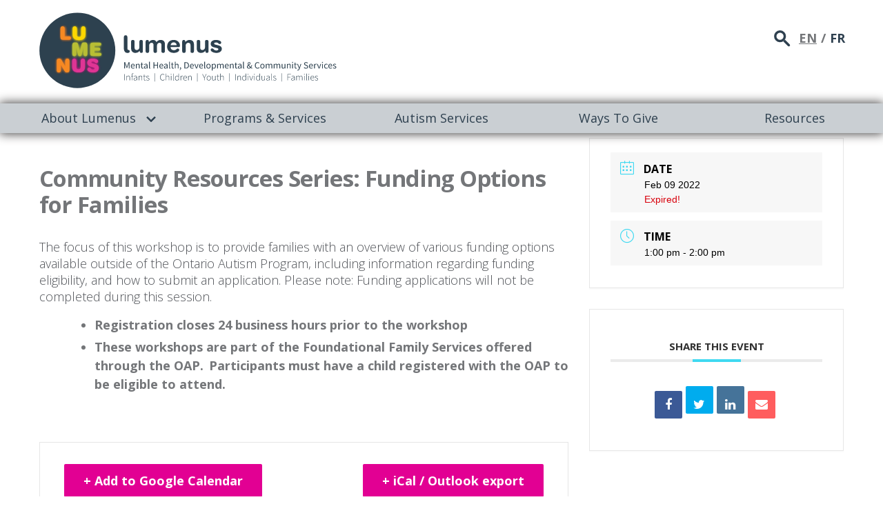

--- FILE ---
content_type: text/html; charset=UTF-8
request_url: https://www.lumenus.ca/events/community-resources-series-funding-options-for-families/
body_size: 17148
content:

<!DOCTYPE html>
<html lang="en-US">
<head>
	<meta charset="UTF-8">
	<meta name="viewport" content="width=device-width, initial-scale=1, shrink-to-fit=no">
	<link rel="profile" href="http://gmpg.org/xfn/11">
		<script>
		window.dataLayer = window.dataLayer || [];
	</script>
	<!-- Google Tag Manager -->
	<script>(function(w,d,s,l,i){w[l]=w[l]||[];w[l].push({'gtm.start':
	new Date().getTime(),event:'gtm.js'});var f=d.getElementsByTagName(s)[0],
	j=d.createElement(s),dl=l!='dataLayer'?'&l='+l:'';j.async=true;j.src=
	'https://www.googletagmanager.com/gtm.js?id='+i+dl;f.parentNode.insertBefore(j,f);
	})(window,document,'script','dataLayer','GTM-5349RZL5');</script>
	<!-- End Google Tag Manager -->
	<!-- End Google Tag Manager -->
		<!-- Google tag (gtag.js) --> <script async src="https://www.googletagmanager.com/gtag/js?id=AW-10885025678"></script> <script> window.dataLayer = window.dataLayer || []; function gtag(){dataLayer.push(arguments);} gtag('js', new Date()); gtag('config', 'AW-10885025678'); </script>
	<link rel="dns-prefetch" href="//cdn.hu-manity.co" />
		<!-- Cookie Compliance -->
		<script type="text/javascript">var huOptions = {"appID":"wwwlumenusca-8472c0c","currentLanguage":"en","blocking":false,"globalCookie":false,"isAdmin":false,"privacyConsent":true,"forms":[]};</script>
		<script type="text/javascript" src="https://cdn.hu-manity.co/hu-banner.min.js"></script><meta name='robots' content='index, follow, max-image-preview:large, max-snippet:-1, max-video-preview:-1' />
	<style>img:is([sizes="auto" i], [sizes^="auto," i]) { contain-intrinsic-size: 3000px 1500px }</style>
	
	<!-- This site is optimized with the Yoast SEO plugin v25.5 - https://yoast.com/wordpress/plugins/seo/ -->
	<title>Community Resources Series: Funding Options for Families - Lumenus</title>
	<link rel="canonical" href="https://www.lumenus.ca/events/community-resources-series-funding-options-for-families/" />
	<meta property="og:locale" content="en_US" />
	<meta property="og:type" content="article" />
	<meta property="og:title" content="Community Resources Series: Funding Options for Families - Lumenus" />
	<meta property="og:description" content="The focus of this workshop is to provide families with an overview of various funding options available outside of the Ontario Autism Program, including information regarding funding eligibility, and how to submit an application. Please note: Funding applications will not be completed during this session.   Registration closes 24 business hours [...]Read More..." />
	<meta property="og:url" content="https://www.lumenus.ca/events/community-resources-series-funding-options-for-families/" />
	<meta property="og:site_name" content="Lumenus" />
	<meta property="article:modified_time" content="2022-02-09T20:13:52+00:00" />
	<meta name="twitter:card" content="summary_large_image" />
	<script type="application/ld+json" class="yoast-schema-graph">{"@context":"https://schema.org","@graph":[{"@type":"WebPage","@id":"https://www.lumenus.ca/events/community-resources-series-funding-options-for-families/","url":"https://www.lumenus.ca/events/community-resources-series-funding-options-for-families/","name":"Community Resources Series: Funding Options for Families - Lumenus","isPartOf":{"@id":"https://www.lumenus.ca/#website"},"datePublished":"2022-02-02T16:45:47+00:00","dateModified":"2022-02-09T20:13:52+00:00","breadcrumb":{"@id":"https://www.lumenus.ca/events/community-resources-series-funding-options-for-families/#breadcrumb"},"inLanguage":"en-US","potentialAction":[{"@type":"ReadAction","target":["https://www.lumenus.ca/events/community-resources-series-funding-options-for-families/"]}]},{"@type":"BreadcrumbList","@id":"https://www.lumenus.ca/events/community-resources-series-funding-options-for-families/#breadcrumb","itemListElement":[{"@type":"ListItem","position":1,"name":"Home","item":"https://www.lumenus.ca/"},{"@type":"ListItem","position":2,"name":"Events","item":"https://www.lumenus.ca/events/"},{"@type":"ListItem","position":3,"name":"Community Resources Series: Funding Options for Families"}]},{"@type":"WebSite","@id":"https://www.lumenus.ca/#website","url":"https://www.lumenus.ca/","name":"Lumenus","description":"Our house is Toronto. And the light is on.","publisher":{"@id":"https://www.lumenus.ca/#organization"},"potentialAction":[{"@type":"SearchAction","target":{"@type":"EntryPoint","urlTemplate":"https://www.lumenus.ca/?s={search_term_string}"},"query-input":{"@type":"PropertyValueSpecification","valueRequired":true,"valueName":"search_term_string"}}],"inLanguage":"en-US"},{"@type":"Organization","@id":"https://www.lumenus.ca/#organization","name":"Lumenus","url":"https://www.lumenus.ca/","logo":{"@type":"ImageObject","inLanguage":"en-US","@id":"https://www.lumenus.ca/#/schema/logo/image/","url":"https://www.lumenus.ca/wp-content/uploads/2020/11/cropped-Group-870@2x.png","contentUrl":"https://www.lumenus.ca/wp-content/uploads/2020/11/cropped-Group-870@2x.png","width":866,"height":239,"caption":"Lumenus"},"image":{"@id":"https://www.lumenus.ca/#/schema/logo/image/"}}]}</script>
	<!-- / Yoast SEO plugin. -->


<link rel='dns-prefetch' href='//translate.google.com' />
<link rel='dns-prefetch' href='//www.googletagmanager.com' />
<link rel="alternate" type="application/rss+xml" title="Lumenus &raquo; Feed" href="https://www.lumenus.ca/feed/" />
<link rel="alternate" type="text/calendar" title="Lumenus &raquo; iCal Feed" href="https://www.lumenus.ca/events/?ical=1" />
<script>
window._wpemojiSettings = {"baseUrl":"https:\/\/s.w.org\/images\/core\/emoji\/16.0.1\/72x72\/","ext":".png","svgUrl":"https:\/\/s.w.org\/images\/core\/emoji\/16.0.1\/svg\/","svgExt":".svg","source":{"concatemoji":"https:\/\/www.lumenus.ca\/wp-includes\/js\/wp-emoji-release.min.js?ver=6.8.2"}};
/*! This file is auto-generated */
!function(s,n){var o,i,e;function c(e){try{var t={supportTests:e,timestamp:(new Date).valueOf()};sessionStorage.setItem(o,JSON.stringify(t))}catch(e){}}function p(e,t,n){e.clearRect(0,0,e.canvas.width,e.canvas.height),e.fillText(t,0,0);var t=new Uint32Array(e.getImageData(0,0,e.canvas.width,e.canvas.height).data),a=(e.clearRect(0,0,e.canvas.width,e.canvas.height),e.fillText(n,0,0),new Uint32Array(e.getImageData(0,0,e.canvas.width,e.canvas.height).data));return t.every(function(e,t){return e===a[t]})}function u(e,t){e.clearRect(0,0,e.canvas.width,e.canvas.height),e.fillText(t,0,0);for(var n=e.getImageData(16,16,1,1),a=0;a<n.data.length;a++)if(0!==n.data[a])return!1;return!0}function f(e,t,n,a){switch(t){case"flag":return n(e,"\ud83c\udff3\ufe0f\u200d\u26a7\ufe0f","\ud83c\udff3\ufe0f\u200b\u26a7\ufe0f")?!1:!n(e,"\ud83c\udde8\ud83c\uddf6","\ud83c\udde8\u200b\ud83c\uddf6")&&!n(e,"\ud83c\udff4\udb40\udc67\udb40\udc62\udb40\udc65\udb40\udc6e\udb40\udc67\udb40\udc7f","\ud83c\udff4\u200b\udb40\udc67\u200b\udb40\udc62\u200b\udb40\udc65\u200b\udb40\udc6e\u200b\udb40\udc67\u200b\udb40\udc7f");case"emoji":return!a(e,"\ud83e\udedf")}return!1}function g(e,t,n,a){var r="undefined"!=typeof WorkerGlobalScope&&self instanceof WorkerGlobalScope?new OffscreenCanvas(300,150):s.createElement("canvas"),o=r.getContext("2d",{willReadFrequently:!0}),i=(o.textBaseline="top",o.font="600 32px Arial",{});return e.forEach(function(e){i[e]=t(o,e,n,a)}),i}function t(e){var t=s.createElement("script");t.src=e,t.defer=!0,s.head.appendChild(t)}"undefined"!=typeof Promise&&(o="wpEmojiSettingsSupports",i=["flag","emoji"],n.supports={everything:!0,everythingExceptFlag:!0},e=new Promise(function(e){s.addEventListener("DOMContentLoaded",e,{once:!0})}),new Promise(function(t){var n=function(){try{var e=JSON.parse(sessionStorage.getItem(o));if("object"==typeof e&&"number"==typeof e.timestamp&&(new Date).valueOf()<e.timestamp+604800&&"object"==typeof e.supportTests)return e.supportTests}catch(e){}return null}();if(!n){if("undefined"!=typeof Worker&&"undefined"!=typeof OffscreenCanvas&&"undefined"!=typeof URL&&URL.createObjectURL&&"undefined"!=typeof Blob)try{var e="postMessage("+g.toString()+"("+[JSON.stringify(i),f.toString(),p.toString(),u.toString()].join(",")+"));",a=new Blob([e],{type:"text/javascript"}),r=new Worker(URL.createObjectURL(a),{name:"wpTestEmojiSupports"});return void(r.onmessage=function(e){c(n=e.data),r.terminate(),t(n)})}catch(e){}c(n=g(i,f,p,u))}t(n)}).then(function(e){for(var t in e)n.supports[t]=e[t],n.supports.everything=n.supports.everything&&n.supports[t],"flag"!==t&&(n.supports.everythingExceptFlag=n.supports.everythingExceptFlag&&n.supports[t]);n.supports.everythingExceptFlag=n.supports.everythingExceptFlag&&!n.supports.flag,n.DOMReady=!1,n.readyCallback=function(){n.DOMReady=!0}}).then(function(){return e}).then(function(){var e;n.supports.everything||(n.readyCallback(),(e=n.source||{}).concatemoji?t(e.concatemoji):e.wpemoji&&e.twemoji&&(t(e.twemoji),t(e.wpemoji)))}))}((window,document),window._wpemojiSettings);
</script>
<link rel='stylesheet' id='mec-select2-style-css' href='https://www.lumenus.ca/wp-content/plugins/modern-events-calendar-lite/assets/packages/select2/select2.min.css?ver=6.2.0' media='all' />
<link rel='stylesheet' id='mec-font-icons-css' href='https://www.lumenus.ca/wp-content/plugins/modern-events-calendar-lite/assets/css/iconfonts.css?ver=6.8.2' media='all' />
<link rel='stylesheet' id='mec-frontend-style-css' href='https://www.lumenus.ca/wp-content/plugins/modern-events-calendar-lite/assets/css/frontend.min.css?ver=6.2.0' media='all' />
<link rel='stylesheet' id='mec-tooltip-style-css' href='https://www.lumenus.ca/wp-content/plugins/modern-events-calendar-lite/assets/packages/tooltip/tooltip.css?ver=6.8.2' media='all' />
<link rel='stylesheet' id='mec-tooltip-shadow-style-css' href='https://www.lumenus.ca/wp-content/plugins/modern-events-calendar-lite/assets/packages/tooltip/tooltipster-sideTip-shadow.min.css?ver=6.8.2' media='all' />
<link rel='stylesheet' id='featherlight-css' href='https://www.lumenus.ca/wp-content/plugins/modern-events-calendar-lite/assets/packages/featherlight/featherlight.css?ver=6.8.2' media='all' />
<link rel='stylesheet' id='mec-lity-style-css' href='https://www.lumenus.ca/wp-content/plugins/modern-events-calendar-lite/assets/packages/lity/lity.min.css?ver=6.8.2' media='all' />
<link rel='stylesheet' id='mec-general-calendar-style-css' href='https://www.lumenus.ca/wp-content/plugins/modern-events-calendar-lite/assets/css/mec-general-calendar.css?ver=6.8.2' media='all' />
<style id='wp-emoji-styles-inline-css'>

	img.wp-smiley, img.emoji {
		display: inline !important;
		border: none !important;
		box-shadow: none !important;
		height: 1em !important;
		width: 1em !important;
		margin: 0 0.07em !important;
		vertical-align: -0.1em !important;
		background: none !important;
		padding: 0 !important;
	}
</style>
<link rel='stylesheet' id='wp-block-library-css' href='https://www.lumenus.ca/wp-includes/css/dist/block-library/style.min.css?ver=6.8.2' media='all' />
<style id='classic-theme-styles-inline-css'>
/*! This file is auto-generated */
.wp-block-button__link{color:#fff;background-color:#32373c;border-radius:9999px;box-shadow:none;text-decoration:none;padding:calc(.667em + 2px) calc(1.333em + 2px);font-size:1.125em}.wp-block-file__button{background:#32373c;color:#fff;text-decoration:none}
</style>
<style id='global-styles-inline-css'>
:root{--wp--preset--aspect-ratio--square: 1;--wp--preset--aspect-ratio--4-3: 4/3;--wp--preset--aspect-ratio--3-4: 3/4;--wp--preset--aspect-ratio--3-2: 3/2;--wp--preset--aspect-ratio--2-3: 2/3;--wp--preset--aspect-ratio--16-9: 16/9;--wp--preset--aspect-ratio--9-16: 9/16;--wp--preset--color--black: #000000;--wp--preset--color--cyan-bluish-gray: #abb8c3;--wp--preset--color--white: #ffffff;--wp--preset--color--pale-pink: #f78da7;--wp--preset--color--vivid-red: #cf2e2e;--wp--preset--color--luminous-vivid-orange: #ff6900;--wp--preset--color--luminous-vivid-amber: #fcb900;--wp--preset--color--light-green-cyan: #7bdcb5;--wp--preset--color--vivid-green-cyan: #00d084;--wp--preset--color--pale-cyan-blue: #8ed1fc;--wp--preset--color--vivid-cyan-blue: #0693e3;--wp--preset--color--vivid-purple: #9b51e0;--wp--preset--gradient--vivid-cyan-blue-to-vivid-purple: linear-gradient(135deg,rgba(6,147,227,1) 0%,rgb(155,81,224) 100%);--wp--preset--gradient--light-green-cyan-to-vivid-green-cyan: linear-gradient(135deg,rgb(122,220,180) 0%,rgb(0,208,130) 100%);--wp--preset--gradient--luminous-vivid-amber-to-luminous-vivid-orange: linear-gradient(135deg,rgba(252,185,0,1) 0%,rgba(255,105,0,1) 100%);--wp--preset--gradient--luminous-vivid-orange-to-vivid-red: linear-gradient(135deg,rgba(255,105,0,1) 0%,rgb(207,46,46) 100%);--wp--preset--gradient--very-light-gray-to-cyan-bluish-gray: linear-gradient(135deg,rgb(238,238,238) 0%,rgb(169,184,195) 100%);--wp--preset--gradient--cool-to-warm-spectrum: linear-gradient(135deg,rgb(74,234,220) 0%,rgb(151,120,209) 20%,rgb(207,42,186) 40%,rgb(238,44,130) 60%,rgb(251,105,98) 80%,rgb(254,248,76) 100%);--wp--preset--gradient--blush-light-purple: linear-gradient(135deg,rgb(255,206,236) 0%,rgb(152,150,240) 100%);--wp--preset--gradient--blush-bordeaux: linear-gradient(135deg,rgb(254,205,165) 0%,rgb(254,45,45) 50%,rgb(107,0,62) 100%);--wp--preset--gradient--luminous-dusk: linear-gradient(135deg,rgb(255,203,112) 0%,rgb(199,81,192) 50%,rgb(65,88,208) 100%);--wp--preset--gradient--pale-ocean: linear-gradient(135deg,rgb(255,245,203) 0%,rgb(182,227,212) 50%,rgb(51,167,181) 100%);--wp--preset--gradient--electric-grass: linear-gradient(135deg,rgb(202,248,128) 0%,rgb(113,206,126) 100%);--wp--preset--gradient--midnight: linear-gradient(135deg,rgb(2,3,129) 0%,rgb(40,116,252) 100%);--wp--preset--font-size--small: 13px;--wp--preset--font-size--medium: 20px;--wp--preset--font-size--large: 36px;--wp--preset--font-size--x-large: 42px;--wp--preset--spacing--20: 0.44rem;--wp--preset--spacing--30: 0.67rem;--wp--preset--spacing--40: 1rem;--wp--preset--spacing--50: 1.5rem;--wp--preset--spacing--60: 2.25rem;--wp--preset--spacing--70: 3.38rem;--wp--preset--spacing--80: 5.06rem;--wp--preset--shadow--natural: 6px 6px 9px rgba(0, 0, 0, 0.2);--wp--preset--shadow--deep: 12px 12px 50px rgba(0, 0, 0, 0.4);--wp--preset--shadow--sharp: 6px 6px 0px rgba(0, 0, 0, 0.2);--wp--preset--shadow--outlined: 6px 6px 0px -3px rgba(255, 255, 255, 1), 6px 6px rgba(0, 0, 0, 1);--wp--preset--shadow--crisp: 6px 6px 0px rgba(0, 0, 0, 1);}:where(.is-layout-flex){gap: 0.5em;}:where(.is-layout-grid){gap: 0.5em;}body .is-layout-flex{display: flex;}.is-layout-flex{flex-wrap: wrap;align-items: center;}.is-layout-flex > :is(*, div){margin: 0;}body .is-layout-grid{display: grid;}.is-layout-grid > :is(*, div){margin: 0;}:where(.wp-block-columns.is-layout-flex){gap: 2em;}:where(.wp-block-columns.is-layout-grid){gap: 2em;}:where(.wp-block-post-template.is-layout-flex){gap: 1.25em;}:where(.wp-block-post-template.is-layout-grid){gap: 1.25em;}.has-black-color{color: var(--wp--preset--color--black) !important;}.has-cyan-bluish-gray-color{color: var(--wp--preset--color--cyan-bluish-gray) !important;}.has-white-color{color: var(--wp--preset--color--white) !important;}.has-pale-pink-color{color: var(--wp--preset--color--pale-pink) !important;}.has-vivid-red-color{color: var(--wp--preset--color--vivid-red) !important;}.has-luminous-vivid-orange-color{color: var(--wp--preset--color--luminous-vivid-orange) !important;}.has-luminous-vivid-amber-color{color: var(--wp--preset--color--luminous-vivid-amber) !important;}.has-light-green-cyan-color{color: var(--wp--preset--color--light-green-cyan) !important;}.has-vivid-green-cyan-color{color: var(--wp--preset--color--vivid-green-cyan) !important;}.has-pale-cyan-blue-color{color: var(--wp--preset--color--pale-cyan-blue) !important;}.has-vivid-cyan-blue-color{color: var(--wp--preset--color--vivid-cyan-blue) !important;}.has-vivid-purple-color{color: var(--wp--preset--color--vivid-purple) !important;}.has-black-background-color{background-color: var(--wp--preset--color--black) !important;}.has-cyan-bluish-gray-background-color{background-color: var(--wp--preset--color--cyan-bluish-gray) !important;}.has-white-background-color{background-color: var(--wp--preset--color--white) !important;}.has-pale-pink-background-color{background-color: var(--wp--preset--color--pale-pink) !important;}.has-vivid-red-background-color{background-color: var(--wp--preset--color--vivid-red) !important;}.has-luminous-vivid-orange-background-color{background-color: var(--wp--preset--color--luminous-vivid-orange) !important;}.has-luminous-vivid-amber-background-color{background-color: var(--wp--preset--color--luminous-vivid-amber) !important;}.has-light-green-cyan-background-color{background-color: var(--wp--preset--color--light-green-cyan) !important;}.has-vivid-green-cyan-background-color{background-color: var(--wp--preset--color--vivid-green-cyan) !important;}.has-pale-cyan-blue-background-color{background-color: var(--wp--preset--color--pale-cyan-blue) !important;}.has-vivid-cyan-blue-background-color{background-color: var(--wp--preset--color--vivid-cyan-blue) !important;}.has-vivid-purple-background-color{background-color: var(--wp--preset--color--vivid-purple) !important;}.has-black-border-color{border-color: var(--wp--preset--color--black) !important;}.has-cyan-bluish-gray-border-color{border-color: var(--wp--preset--color--cyan-bluish-gray) !important;}.has-white-border-color{border-color: var(--wp--preset--color--white) !important;}.has-pale-pink-border-color{border-color: var(--wp--preset--color--pale-pink) !important;}.has-vivid-red-border-color{border-color: var(--wp--preset--color--vivid-red) !important;}.has-luminous-vivid-orange-border-color{border-color: var(--wp--preset--color--luminous-vivid-orange) !important;}.has-luminous-vivid-amber-border-color{border-color: var(--wp--preset--color--luminous-vivid-amber) !important;}.has-light-green-cyan-border-color{border-color: var(--wp--preset--color--light-green-cyan) !important;}.has-vivid-green-cyan-border-color{border-color: var(--wp--preset--color--vivid-green-cyan) !important;}.has-pale-cyan-blue-border-color{border-color: var(--wp--preset--color--pale-cyan-blue) !important;}.has-vivid-cyan-blue-border-color{border-color: var(--wp--preset--color--vivid-cyan-blue) !important;}.has-vivid-purple-border-color{border-color: var(--wp--preset--color--vivid-purple) !important;}.has-vivid-cyan-blue-to-vivid-purple-gradient-background{background: var(--wp--preset--gradient--vivid-cyan-blue-to-vivid-purple) !important;}.has-light-green-cyan-to-vivid-green-cyan-gradient-background{background: var(--wp--preset--gradient--light-green-cyan-to-vivid-green-cyan) !important;}.has-luminous-vivid-amber-to-luminous-vivid-orange-gradient-background{background: var(--wp--preset--gradient--luminous-vivid-amber-to-luminous-vivid-orange) !important;}.has-luminous-vivid-orange-to-vivid-red-gradient-background{background: var(--wp--preset--gradient--luminous-vivid-orange-to-vivid-red) !important;}.has-very-light-gray-to-cyan-bluish-gray-gradient-background{background: var(--wp--preset--gradient--very-light-gray-to-cyan-bluish-gray) !important;}.has-cool-to-warm-spectrum-gradient-background{background: var(--wp--preset--gradient--cool-to-warm-spectrum) !important;}.has-blush-light-purple-gradient-background{background: var(--wp--preset--gradient--blush-light-purple) !important;}.has-blush-bordeaux-gradient-background{background: var(--wp--preset--gradient--blush-bordeaux) !important;}.has-luminous-dusk-gradient-background{background: var(--wp--preset--gradient--luminous-dusk) !important;}.has-pale-ocean-gradient-background{background: var(--wp--preset--gradient--pale-ocean) !important;}.has-electric-grass-gradient-background{background: var(--wp--preset--gradient--electric-grass) !important;}.has-midnight-gradient-background{background: var(--wp--preset--gradient--midnight) !important;}.has-small-font-size{font-size: var(--wp--preset--font-size--small) !important;}.has-medium-font-size{font-size: var(--wp--preset--font-size--medium) !important;}.has-large-font-size{font-size: var(--wp--preset--font-size--large) !important;}.has-x-large-font-size{font-size: var(--wp--preset--font-size--x-large) !important;}
:where(.wp-block-post-template.is-layout-flex){gap: 1.25em;}:where(.wp-block-post-template.is-layout-grid){gap: 1.25em;}
:where(.wp-block-columns.is-layout-flex){gap: 2em;}:where(.wp-block-columns.is-layout-grid){gap: 2em;}
:root :where(.wp-block-pullquote){font-size: 1.5em;line-height: 1.6;}
</style>
<link rel='stylesheet' id='menu-image-css' href='https://www.lumenus.ca/wp-content/plugins/menu-image/includes/css/menu-image.css?ver=3.13' media='all' />
<link rel='stylesheet' id='dashicons-css' href='https://www.lumenus.ca/wp-includes/css/dashicons.min.css?ver=6.8.2' media='all' />
<link rel='stylesheet' id='inf-font-awesome-css' href='https://www.lumenus.ca/wp-content/plugins/blog-designer-pack/assets/css/font-awesome.min.css?ver=4.0.3' media='all' />
<link rel='stylesheet' id='owl-carousel-css' href='https://www.lumenus.ca/wp-content/plugins/blog-designer-pack/assets/css/owl.carousel.min.css?ver=4.0.3' media='all' />
<link rel='stylesheet' id='bdpp-public-style-css' href='https://www.lumenus.ca/wp-content/plugins/blog-designer-pack/assets/css/bdpp-public.min.css?ver=4.0.3' media='all' />
<link rel='stylesheet' id='google-language-translator-css' href='https://www.lumenus.ca/wp-content/plugins/google-language-translator/css/style.css?ver=6.0.20' media='' />
<link rel='stylesheet' id='image-map-pro-dist-css-css' href='https://www.lumenus.ca/wp-content/plugins/image-map-pro-wordpress/css/image-map-pro.min.css?ver=5.3.2' media='' />
<link rel='stylesheet' id='wp-video-popup-css' href='https://www.lumenus.ca/wp-content/plugins/responsive-youtube-vimeo-popup/assets/css/wp-video-popup.css?ver=2.10.2' media='all' />
<link rel='stylesheet' id='wp-job-manager-job-listings-css' href='https://www.lumenus.ca/wp-content/plugins/wp-job-manager/assets/dist/css/job-listings.css?ver=598383a28ac5f9f156e4' media='all' />
<link rel='stylesheet' id='child-understrap-styles-css' href='https://www.lumenus.ca/wp-content/themes/understrap-child/css/child-theme.min.css?v=1.364&#038;ver=0.5.11' media='all' />
<link rel='stylesheet' id='jssocials-css-css' href='https://www.lumenus.ca/wp-content/themes/understrap-child/css/jssocials-theme-plain.css?ver=0.5.11' media='all' />
<link rel='stylesheet' id='lity-css-css' href='https://www.lumenus.ca/wp-content/themes/understrap-child/blocks/carousel/lity.min.css?ver=0.5.11' media='all' />
<link rel='stylesheet' id='slick-css-theme-css' href='https://www.lumenus.ca/wp-content/themes/understrap-child/blocks/carousel/slick-theme.css?ver=0.5.11' media='all' />
<link rel='stylesheet' id='slick-css-css' href='https://www.lumenus.ca/wp-content/themes/understrap-child/blocks/carousel/slick.css?ver=0.5.11' media='all' />
<link rel='stylesheet' id='style-css' href='https://www.lumenus.ca/wp-content/themes/understrap-child/style.css?ver=0.5.11' media='all' />
<link rel='stylesheet' id='dflip-style-css' href='https://www.lumenus.ca/wp-content/plugins/3d-flipbook-dflip-lite/assets/css/dflip.min.css?ver=2.3.55' media='all' />
<link rel='stylesheet' id='msl-main-css' href='https://www.lumenus.ca/wp-content/plugins/master-slider/public/assets/css/masterslider.main.css?ver=3.10.9' media='all' />
<link rel='stylesheet' id='msl-custom-css' href='https://www.lumenus.ca/wp-content/uploads/master-slider/custom.css?ver=55.4' media='all' />
<script src="https://www.lumenus.ca/wp-includes/js/jquery/jquery.min.js?ver=3.7.1" id="jquery-core-js"></script>
<script src="https://www.lumenus.ca/wp-includes/js/jquery/jquery-migrate.min.js?ver=3.4.1" id="jquery-migrate-js"></script>
<script src="https://www.lumenus.ca/wp-content/plugins/modern-events-calendar-lite/assets/js/mec-general-calendar.js?ver=6.2.0" id="mec-general-calendar-script-js"></script>
<script id="mec-frontend-script-js-extra">
var mecdata = {"day":"day","days":"days","hour":"hour","hours":"hours","minute":"minute","minutes":"minutes","second":"second","seconds":"seconds","elementor_edit_mode":"no","recapcha_key":"","ajax_url":"https:\/\/www.lumenus.ca\/wp-admin\/admin-ajax.php","fes_nonce":"ee7fbf3eee","current_year":"2026","current_month":"01","datepicker_format":"yy-mm-dd"};
</script>
<script src="https://www.lumenus.ca/wp-content/plugins/modern-events-calendar-lite/assets/js/frontend.js?ver=6.2.0" id="mec-frontend-script-js"></script>
<script src="https://www.lumenus.ca/wp-content/plugins/modern-events-calendar-lite/assets/js/events.js?ver=6.2.0" id="mec-events-script-js"></script>

<!-- Google tag (gtag.js) snippet added by Site Kit -->
<!-- Google Analytics snippet added by Site Kit -->
<script src="https://www.googletagmanager.com/gtag/js?id=G-N73DP7H8LY" id="google_gtagjs-js" async></script>
<script id="google_gtagjs-js-after">
window.dataLayer = window.dataLayer || [];function gtag(){dataLayer.push(arguments);}
gtag("set","linker",{"domains":["www.lumenus.ca"]});
gtag("js", new Date());
gtag("set", "developer_id.dZTNiMT", true);
gtag("config", "G-N73DP7H8LY");
</script>
<link rel="https://api.w.org/" href="https://www.lumenus.ca/wp-json/" /><link rel="alternate" title="JSON" type="application/json" href="https://www.lumenus.ca/wp-json/wp/v2/mec-events/3139" /><link rel="EditURI" type="application/rsd+xml" title="RSD" href="https://www.lumenus.ca/xmlrpc.php?rsd" />
<meta name="generator" content="WordPress 6.8.2" />
<link rel='shortlink' href='https://www.lumenus.ca/?p=3139' />
<link rel="alternate" title="oEmbed (JSON)" type="application/json+oembed" href="https://www.lumenus.ca/wp-json/oembed/1.0/embed?url=https%3A%2F%2Fwww.lumenus.ca%2Fevents%2Fcommunity-resources-series-funding-options-for-families%2F" />
<link rel="alternate" title="oEmbed (XML)" type="text/xml+oembed" href="https://www.lumenus.ca/wp-json/oembed/1.0/embed?url=https%3A%2F%2Fwww.lumenus.ca%2Fevents%2Fcommunity-resources-series-funding-options-for-families%2F&#038;format=xml" />
<style>p.hello{font-size:12px;color:darkgray;}#google_language_translator,#flags{text-align:left;}#google_language_translator{clear:both;}#flags{width:165px;}#flags a{display:inline-block;margin-right:2px;}#google_language_translator a{display:none!important;}div.skiptranslate.goog-te-gadget{display:inline!important;}.goog-te-gadget{color:transparent!important;}.goog-te-gadget{font-size:0px!important;}.goog-branding{display:none;}.goog-tooltip{display: none!important;}.goog-tooltip:hover{display: none!important;}.goog-text-highlight{background-color:transparent!important;border:none!important;box-shadow:none!important;}#google_language_translator select.goog-te-combo{color:#32373c;}div.skiptranslate{display:none!important;}body{top:0px!important;}#goog-gt-{display:none!important;}font font{background-color:transparent!important;box-shadow:none!important;position:initial!important;}#glt-translate-trigger{left:20px;right:auto;}#glt-translate-trigger > span{color:#ffffff;}#glt-translate-trigger{background:#f89406;}.goog-te-gadget .goog-te-combo{width:100%;}</style><meta name="generator" content="Site Kit by Google 1.170.0" /><!-- Google Tag Manager -->
<script>(function(w,d,s,l,i){w[l]=w[l]||[];w[l].push({'gtm.start':
new Date().getTime(),event:'gtm.js'});var f=d.getElementsByTagName(s)[0],
j=d.createElement(s),dl=l!='dataLayer'?'&l='+l:'';j.async=true;j.src=
'https://www.googletagmanager.com/gtm.js?id='+i+dl;f.parentNode.insertBefore(j,f);
})(window,document,'script','dataLayer','GTM-5349RZL5');</script>
<!-- End Google Tag Manager -->
<!-- Fundraise Up: the new standard for online giving -->
  <script>(function(w,d,s,n,a){if(!w[n]){var l='call,catch,on,once,set,then,track'
  .split(','),i,o=function(n){return'function'==typeof n?o.l.push([arguments])&&o
  :function(){return o.l.push([n,arguments])&&o}},t=d.getElementsByTagName(s)[0],
  j=d.createElement(s);j.async=!0;j.src='https://cdn.fundraiseup.com/widget/'+a+'';
  t.parentNode.insertBefore(j,t);o.s=Date.now();o.v=4;o.h=w.location.href;o.l=[];
  for(i=0;i<7;i++)o[l[i]]=o(l[i]);w[n]=o}
  })(window,document,'script','FundraiseUp','AGJUHNWJ');</script>
  <!-- End Fundraise Up -->
<script>var ms_grabbing_curosr = 'https://www.lumenus.ca/wp-content/plugins/master-slider/public/assets/css/common/grabbing.cur', ms_grab_curosr = 'https://www.lumenus.ca/wp-content/plugins/master-slider/public/assets/css/common/grab.cur';</script>
<meta name="generator" content="MasterSlider 3.10.9 - Responsive Touch Image Slider | avt.li/msf" />
<meta name="tec-api-version" content="v1"><meta name="tec-api-origin" content="https://www.lumenus.ca"><link rel="alternate" href="https://www.lumenus.ca/wp-json/tribe/events/v1/" /><meta name="mobile-web-app-capable" content="yes">
<meta name="apple-mobile-web-app-capable" content="yes">
<meta name="apple-mobile-web-app-title" content="Lumenus - Our house is Toronto. And the light is on.">
<meta name="google-site-verification" content="9AijDlWbg2zqTEAmsZkxl57x7IjBMliBIHwxl_VMS44">
<!-- Google Tag Manager snippet added by Site Kit -->
<script>
			( function( w, d, s, l, i ) {
				w[l] = w[l] || [];
				w[l].push( {'gtm.start': new Date().getTime(), event: 'gtm.js'} );
				var f = d.getElementsByTagName( s )[0],
					j = d.createElement( s ), dl = l != 'dataLayer' ? '&l=' + l : '';
				j.async = true;
				j.src = 'https://www.googletagmanager.com/gtm.js?id=' + i + dl;
				f.parentNode.insertBefore( j, f );
			} )( window, document, 'script', 'dataLayer', 'GTM-M3QXK6MF' );
			
</script>

<!-- End Google Tag Manager snippet added by Site Kit -->
<style type="text/css">.blue-message {
background: none repeat scroll 0 0 #3399ff;
    color: #ffffff;
    text-shadow: none;
    font-size: 14px;
    line-height: 24px;
    padding: 10px;
} 
.green-message {
background: none repeat scroll 0 0 #8cc14c;
    color: #ffffff;
    text-shadow: none;
    font-size: 14px;
    line-height: 24px;
    padding: 10px;
} 
.orange-message {
background: none repeat scroll 0 0 #faa732;
    color: #ffffff;
    text-shadow: none;
    font-size: 14px;
    line-height: 24px;
    padding: 10px;
} 
.red-message {
background: none repeat scroll 0 0 #da4d31;
    color: #ffffff;
    text-shadow: none;
    font-size: 14px;
    line-height: 24px;
    padding: 10px;
} 
.grey-message {
background: none repeat scroll 0 0 #53555c;
    color: #ffffff;
    text-shadow: none;
    font-size: 14px;
    line-height: 24px;
    padding: 10px;
} 
.left-block {
background: none repeat scroll 0 0px, radial-gradient(ellipse at center center, #ffffff 0%, #f2f2f2 100%) repeat scroll 0 0 rgba(0, 0, 0, 0);
    color: #8b8e97;
    padding: 10px;
    margin: 10px;
    float: left;
} 
.right-block {
background: none repeat scroll 0 0px, radial-gradient(ellipse at center center, #ffffff 0%, #f2f2f2 100%) repeat scroll 0 0 rgba(0, 0, 0, 0);
    color: #8b8e97;
    padding: 10px;
    margin: 10px;
    float: right;
} 
.blockquotes {
background: none;
    border-left: 5px solid #f1f1f1;
    color: #8B8E97;
    font-size: 14px;
    font-style: italic;
    line-height: 22px;
    padding-left: 15px;
    padding: 10px;
    width: 60%;
    float: left;
} 
</style>		<style id="wp-custom-css">
			#mc_embed_signup form {
	margin-left:0 !important;
}

#mc_embed_signup_scroll {
	padding:1rem;
}
		</style>
		<noscript><style id="rocket-lazyload-nojs-css">.rll-youtube-player, [data-lazy-src]{display:none !important;}</style></noscript>	<link href="https://fonts.googleapis.com/css2?family=Open+Sans:ital,wght@0,300;0,400;0,600;0,700;0,800;1,300;1,400;1,600;1,700;1,800&display=swap" rel="stylesheet">
	<link href="https://fonts.googleapis.com/css2?family=Source+Sans+Pro&display=swap" rel="stylesheet">
	<!-- Fundraise Up: the new standard for online giving -->
	<script>(function(w,d,s,n,a){if(!w[n]){var l='call,catch,on,once,set,then,track'
	.split(','),i,o=function(n){return'function'==typeof n?o.l.push([arguments])&&o
	:function(){return o.l.push([n,arguments])&&o}},t=d.getElementsByTagName(s)[0],
	j=d.createElement(s);j.async=!0;j.src='https://cdn.fundraiseup.com/widget/'+a+'';
	t.parentNode.insertBefore(j,t);o.s=Date.now();o.v=4;o.h=w.location.href;o.l=[];
	for(i=0;i<7;i++)o[l[i]]=o(l[i]);w[n]=o}
	})(window,document,'script','FundraiseUp','AGJUHNWJ');</script>
	<!-- End Fundraise Up -->
</head>

<body class="wp-singular mec-events-template-default single single-mec-events postid-3139 wp-custom-logo wp-embed-responsive wp-theme-understrap wp-child-theme-understrap-child cookies-not-set _masterslider _ms_version_3.10.9 tribe-no-js understrap-child" itemscope itemtype="http://schema.org/WebSite">
		<!-- Google Tag Manager (noscript) snippet added by Site Kit -->
		<noscript>
			<iframe src="https://www.googletagmanager.com/ns.html?id=GTM-M3QXK6MF" height="0" width="0" style="display:none;visibility:hidden"></iframe>
		</noscript>
		<!-- End Google Tag Manager (noscript) snippet added by Site Kit -->
		<!-- Google Tag Manager (noscript) -->
<noscript><iframe src="https://www.googletagmanager.com/ns.html?id=GTM-5349RZL5"
height="0" width="0" style="display:none;visibility:hidden"></iframe></noscript>
<!-- End Google Tag Manager (noscript) --><!-- Google Tag Manager (noscript) -->
<noscript><iframe src="https://www.googletagmanager.com/ns.html?id=GTM-5349RZL5"
height="0" width="0" style="display:none;visibility:hidden"></iframe></noscript>
<!-- End Google Tag Manager (noscript) -->
<div class="site" id="page">

	<!-- ******************* The Navbar Area ******************* -->
	<div id="wrapper-navbar">
		

		<a class="skip-link sr-only sr-only-focusable" href="#content">Skip to content</a>

		<nav id="main-nav" class="navbar" >

				<div id='lumen-header-logo'>
					<a href='/' class='navbar-brand custom-logo-link'  aria-label="to lumenus.ca">
					<img class="desktop_logo" width="433" height="120" src="data:image/svg+xml,%3Csvg%20xmlns='http://www.w3.org/2000/svg'%20viewBox='0%200%20433%20120'%3E%3C/svg%3E" alt="Lumenus logo" data-lazy-src="https://www.lumenus.ca/wp-content/themes/understrap-child/style.css/../assets/LUM_FullLogo.svg"><noscript><img class="desktop_logo" width="433" height="120" src='https://www.lumenus.ca/wp-content/themes/understrap-child/style.css/../assets/LUM_FullLogo.svg' alt="Lumenus logo"></noscript>
					<img class="mobile_logo" width="433" height="120" src="data:image/svg+xml,%3Csvg%20xmlns='http://www.w3.org/2000/svg'%20viewBox='0%200%20433%20120'%3E%3C/svg%3E" alt="Lumenus logo" data-lazy-src="https://www.lumenus.ca/wp-content/themes/understrap-child/style.css/../assets/LUM_Mobile_Logo.svg"><noscript><img class="mobile_logo" width="433" height="120" src='https://www.lumenus.ca/wp-content/themes/understrap-child/style.css/../assets/LUM_Mobile_Logo.svg' alt="Lumenus logo"></noscript>
				</a>

					
					<a href='/' tabindex="-1" aria-label="to lumenus.ca"><img width="52" height="150" class='small-logo' src="data:image/svg+xml,%3Csvg%20xmlns='http://www.w3.org/2000/svg'%20viewBox='0%200%2052%20150'%3E%3C/svg%3E" alt="Lumenus logo" data-lazy-src="https://www.lumenus.ca/wp-content/themes/understrap-child/style.css/../assets/LUM_IconOnly.svg"><noscript><img width="52" height="150" class='small-logo' src='https://www.lumenus.ca/wp-content/themes/understrap-child/style.css/../assets/LUM_IconOnly.svg' alt="Lumenus logo"></noscript></a>
				</div>

				<div id='header-nav-section'>

					<a href='#' class='search-btn'>
					search
					</a>

					
<form method="get" id="searchform" action="https://www.lumenus.ca/" role="search">
	<label class="sr-only" for="s">Search</label>
	<div class="input-group">
		<input class="field form-control" id="s" name="s" type="text"
			placeholder="Search Lumenus..." value="">
		<span class="input-group-append">
			<input class="submit btn btn-primary" id="searchsubmit" name="submit" type="submit"
			value="Go">
		</span>
	</div>
</form>

					<a href="#XXZJKFXQ" style="display: none"></a>

					<button class="navbar-toggler collapsed" type="button" data-toggle="collapse" data-target="#navbarNavDropdown" aria-controls="navbarNavDropdown" aria-expanded="false" aria-label="Toggle navigation">
						<span class="navbar-toggler-icon">Menu</span>
					</button>

				
					<a href='#' class='nturl notranslate en united-states single-language flag' title='English'>EN</a>					<a href='#' class='nturl notranslate fr French single-language flag' title='French'>FR</a>				
				</div>

				<!-- The WordPress Menu goes here -->
				<div id="navbarNavDropdown" class="collapse navbar-collapse"><ul role="menu" id="main-menu" class="navbar-nav ml-auto"><li role="menuitem" itemscope="itemscope" itemtype="https://www.schema.org/SiteNavigationElement" id="menu-item-74" class="menu-item menu-item-type-post_type menu-item-object-page menu-item-has-children dropdown menu-item-74 nav-item"><a title="About Lumenus" href="#" data-toggle="dropdown" aria-haspopup="true" aria-expanded="false" class="dropdown-toggle nav-link" id="menu-item-dropdown-74">About Lumenus</a>
<ul class="dropdown-menu" aria-labelledby="menu-item-dropdown-74" role="menu">
	<li role="menuitem" itemscope="itemscope" itemtype="https://www.schema.org/SiteNavigationElement" id="menu-item-354" class="menu-item menu-item-type-post_type menu-item-object-page menu-item-354 nav-item"><a title="About Us" href="https://www.lumenus.ca/about-lumenus/" class="dropdown-item">About Us</a></li>
	<li role="menuitem" itemscope="itemscope" itemtype="https://www.schema.org/SiteNavigationElement" id="menu-item-9755" class="menu-item menu-item-type-post_type menu-item-object-page menu-item-9755 nav-item"><a title="Land Acknowledgement" href="https://www.lumenus.ca/lumenus-territorial-acknowledgement/" class="dropdown-item">Land Acknowledgement</a></li>
	<li role="menuitem" itemscope="itemscope" itemtype="https://www.schema.org/SiteNavigationElement" id="menu-item-80" class="menu-item menu-item-type-post_type menu-item-object-page menu-item-80 nav-item"><a title="Contact Us" href="https://www.lumenus.ca/contact/" class="dropdown-item">Contact Us</a></li>
	<li role="menuitem" itemscope="itemscope" itemtype="https://www.schema.org/SiteNavigationElement" id="menu-item-3985" class="menu-item menu-item-type-post_type menu-item-object-page menu-item-3985 nav-item"><a title="Lumenus Strategic Plan" href="https://www.lumenus.ca/lumenus-strategic-plan/" class="dropdown-item">Lumenus Strategic Plan</a></li>
	<li role="menuitem" itemscope="itemscope" itemtype="https://www.schema.org/SiteNavigationElement" id="menu-item-7570" class="menu-item menu-item-type-post_type menu-item-object-page menu-item-7570 nav-item"><a title="Spotlight" href="https://www.lumenus.ca/spotlight-report-on-the-impact-of-your-donations/" class="dropdown-item">Spotlight</a></li>
	<li role="menuitem" itemscope="itemscope" itemtype="https://www.schema.org/SiteNavigationElement" id="menu-item-78" class="menu-item menu-item-type-post_type menu-item-object-page menu-item-78 nav-item"><a title="News &#038; Announcements" href="https://www.lumenus.ca/news-and-announcements/" class="dropdown-item">News &#038; Announcements</a></li>
	<li role="menuitem" itemscope="itemscope" itemtype="https://www.schema.org/SiteNavigationElement" id="menu-item-77" class="menu-item menu-item-type-post_type menu-item-object-page menu-item-77 nav-item"><a title="Governance" href="https://www.lumenus.ca/governance/" class="dropdown-item">Governance</a></li>
	<li role="menuitem" itemscope="itemscope" itemtype="https://www.schema.org/SiteNavigationElement" id="menu-item-556" class="menu-item menu-item-type-post_type menu-item-object-page menu-item-556 nav-item"><a title="Accountability" href="https://www.lumenus.ca/accountability/" class="dropdown-item">Accountability</a></li>
	<li role="menuitem" itemscope="itemscope" itemtype="https://www.schema.org/SiteNavigationElement" id="menu-item-188" class="menu-item menu-item-type-post_type menu-item-object-page menu-item-188 nav-item"><a title="Careers At Lumenus" href="https://www.lumenus.ca/careers/" class="dropdown-item">Careers At Lumenus</a></li>
	<li role="menuitem" itemscope="itemscope" itemtype="https://www.schema.org/SiteNavigationElement" id="menu-item-3611" class="menu-item menu-item-type-post_type menu-item-object-page menu-item-3611 nav-item"><a title="Diversity, Equity, Inclusion" href="https://www.lumenus.ca/diversity-equity-and-inclusion-framework/" class="dropdown-item">Diversity, Equity, Inclusion</a></li>
</ul>
</li>
<li role="menuitem" itemscope="itemscope" itemtype="https://www.schema.org/SiteNavigationElement" id="menu-item-79" class="menu-item menu-item-type-post_type menu-item-object-page menu-item-79 nav-item"><a title="Programs &#038; Services" href="https://www.lumenus.ca/programs-services/" class="nav-link">Programs &#038; Services</a></li>
<li role="menuitem" itemscope="itemscope" itemtype="https://www.schema.org/SiteNavigationElement" id="menu-item-13291" class="menu-item menu-item-type-custom menu-item-object-custom menu-item-13291 nav-item"><a title="Autism Services" href="https://autism-services.lumenus.ca/" class="nav-link">Autism Services</a></li>
<li role="menuitem" itemscope="itemscope" itemtype="https://www.schema.org/SiteNavigationElement" id="menu-item-82" class="menu-item menu-item-type-post_type menu-item-object-page menu-item-82 nav-item"><a title="Ways To Give" href="https://www.lumenus.ca/ways-to-give/" class="nav-link">Ways To Give</a></li>
<li role="menuitem" itemscope="itemscope" itemtype="https://www.schema.org/SiteNavigationElement" id="menu-item-81" class="menu-item menu-item-type-post_type menu-item-object-page menu-item-81 nav-item"><a title="Resources" href="https://www.lumenus.ca/resources/" class="nav-link">Resources</a></li>
</ul></div>
		</nav><!-- .site-navigation -->
		<div id="desktop-menu-container" class="primary-menu reset-list-style"><ul role="menu" id="desktop-menu" class=""><li role="menuitem" itemscope="itemscope" itemtype="https://www.schema.org/SiteNavigationElement" class="menu-item menu-item-type-post_type menu-item-object-page menu-item-has-children dropdown menu-item-74 nav-item"><a title="About Lumenus" href="#" data-toggle="dropdown" aria-haspopup="true" aria-expanded="false" class="dropdown-toggle nav-link" id="desk-menu-item-dropdown-74">About Lumenus</a>
<ul class="dropdown-menu" aria-labelledby="desk-menu-item-dropdown-74" role="menu">
	<li role="menuitem" itemscope="itemscope" itemtype="https://www.schema.org/SiteNavigationElement" class="menu-item menu-item-type-post_type menu-item-object-page menu-item-354 nav-item"><a title="About Us" href="https://www.lumenus.ca/about-lumenus/" class="dropdown-item">About Us</a></li>
	<li role="menuitem" itemscope="itemscope" itemtype="https://www.schema.org/SiteNavigationElement" class="menu-item menu-item-type-post_type menu-item-object-page menu-item-9755 nav-item"><a title="Land Acknowledgement" href="https://www.lumenus.ca/lumenus-territorial-acknowledgement/" class="dropdown-item">Land Acknowledgement</a></li>
	<li role="menuitem" itemscope="itemscope" itemtype="https://www.schema.org/SiteNavigationElement" class="menu-item menu-item-type-post_type menu-item-object-page menu-item-80 nav-item"><a title="Contact Us" href="https://www.lumenus.ca/contact/" class="dropdown-item">Contact Us</a></li>
	<li role="menuitem" itemscope="itemscope" itemtype="https://www.schema.org/SiteNavigationElement" class="menu-item menu-item-type-post_type menu-item-object-page menu-item-3985 nav-item"><a title="Lumenus Strategic Plan" href="https://www.lumenus.ca/lumenus-strategic-plan/" class="dropdown-item">Lumenus Strategic Plan</a></li>
	<li role="menuitem" itemscope="itemscope" itemtype="https://www.schema.org/SiteNavigationElement" class="menu-item menu-item-type-post_type menu-item-object-page menu-item-7570 nav-item"><a title="Spotlight" href="https://www.lumenus.ca/spotlight-report-on-the-impact-of-your-donations/" class="dropdown-item">Spotlight</a></li>
	<li role="menuitem" itemscope="itemscope" itemtype="https://www.schema.org/SiteNavigationElement" class="menu-item menu-item-type-post_type menu-item-object-page menu-item-78 nav-item"><a title="News &#038; Announcements" href="https://www.lumenus.ca/news-and-announcements/" class="dropdown-item">News &#038; Announcements</a></li>
	<li role="menuitem" itemscope="itemscope" itemtype="https://www.schema.org/SiteNavigationElement" class="menu-item menu-item-type-post_type menu-item-object-page menu-item-77 nav-item"><a title="Governance" href="https://www.lumenus.ca/governance/" class="dropdown-item">Governance</a></li>
	<li role="menuitem" itemscope="itemscope" itemtype="https://www.schema.org/SiteNavigationElement" class="menu-item menu-item-type-post_type menu-item-object-page menu-item-556 nav-item"><a title="Accountability" href="https://www.lumenus.ca/accountability/" class="dropdown-item">Accountability</a></li>
	<li role="menuitem" itemscope="itemscope" itemtype="https://www.schema.org/SiteNavigationElement" class="menu-item menu-item-type-post_type menu-item-object-page menu-item-188 nav-item"><a title="Careers At Lumenus" href="https://www.lumenus.ca/careers/" class="dropdown-item">Careers At Lumenus</a></li>
	<li role="menuitem" itemscope="itemscope" itemtype="https://www.schema.org/SiteNavigationElement" class="menu-item menu-item-type-post_type menu-item-object-page menu-item-3611 nav-item"><a title="Diversity, Equity, Inclusion" href="https://www.lumenus.ca/diversity-equity-and-inclusion-framework/" class="dropdown-item">Diversity, Equity, Inclusion</a></li>
</ul>
</li>
<li role="menuitem" itemscope="itemscope" itemtype="https://www.schema.org/SiteNavigationElement" class="menu-item menu-item-type-post_type menu-item-object-page menu-item-79 nav-item"><a title="Programs &#038; Services" href="https://www.lumenus.ca/programs-services/" class="nav-link">Programs &#038; Services</a></li>
<li role="menuitem" itemscope="itemscope" itemtype="https://www.schema.org/SiteNavigationElement" class="menu-item menu-item-type-custom menu-item-object-custom menu-item-13291 nav-item"><a title="Autism Services" href="https://autism-services.lumenus.ca/" class="nav-link">Autism Services</a></li>
<li role="menuitem" itemscope="itemscope" itemtype="https://www.schema.org/SiteNavigationElement" class="menu-item menu-item-type-post_type menu-item-object-page menu-item-82 nav-item"><a title="Ways To Give" href="https://www.lumenus.ca/ways-to-give/" class="nav-link">Ways To Give</a></li>
<li role="menuitem" itemscope="itemscope" itemtype="https://www.schema.org/SiteNavigationElement" class="menu-item menu-item-type-post_type menu-item-object-page menu-item-81 nav-item"><a title="Resources" href="https://www.lumenus.ca/resources/" class="nav-link">Resources</a></li>
</ul></div>	</div><!-- #wrapper-navbar end -->
    <section id="main-content" class="mec-container">

        
        
            <div class="mec-wrap  clearfix " id="mec_skin_2516">
		<article class="row mec-single-event ">

		<!-- start breadcrumbs -->
				<!-- end breadcrumbs -->

		<div class="col-md-8">
			<div class="mec-events-event-image">
                                            </div>
			<div class="mec-event-content">
								<h1 class="mec-single-title">Community Resources Series: Funding Options for Families</h1>
				<div class="mec-single-event-description mec-events-content"><p><span class="TextRun SCXW177475764 BCX0" lang="EN-US" xml:lang="EN-US" data-contrast="auto"><span class="NormalTextRun SCXW177475764 BCX0">The focus of this workshop is to provide families with an overview of various funding options available outside of the Ontario Autism Program, including information regarding funding eligibility, and how to submit an application. </span></span><span class="TextRun MacChromeBold SCXW177475764 BCX0" lang="EN-US" xml:lang="EN-US" data-contrast="auto"><span class="NormalTextRun SCXW177475764 BCX0">Please note: Funding applications will not be completed during this session.</span></span><span class="TextRun SCXW177475764 BCX0" lang="EN-US" xml:lang="EN-US" data-contrast="auto"><span class="NormalTextRun SCXW177475764 BCX0"> </span></span><span class="EOP SCXW177475764 BCX0" data-ccp-props="{&quot;201341983&quot;:0,&quot;335559740&quot;:259}"> </span></p>
<ul style="font-weight: 400;">
<li data-leveltext="" data-font="Symbol" data-listid="1" aria-setsize="-1" data-aria-posinset="1" data-aria-level="1"><b><span data-contrast="none">Registration closes 24 business hours prior to the workshop</span></b><span data-ccp-props="{&quot;134233279&quot;:true,&quot;201341983&quot;:0,&quot;335559739&quot;:160,&quot;335559740&quot;:259}"> </span></li>
<li data-leveltext="" data-font="Symbol" data-listid="1" aria-setsize="-1" data-aria-posinset="2" data-aria-level="1"><b><span data-contrast="none">These workshops are part of the Foundational Family Services offered through the OAP.  Participants must have a child registered with the OAP to be eligible to attend.</span></b><span data-ccp-props="{&quot;134233279&quot;:true,&quot;201341983&quot;:0,&quot;335559739&quot;:160,&quot;335559740&quot;:259}"> </span></li>
</ul>
</div>
			</div>

			
			<!-- Custom Data Fields -->
			
			<div class="mec-event-info-mobile"></div>

			<!-- Export Module -->
			<div class="mec-event-export-module mec-frontbox">
     <div class="mec-event-exporting">
        <div class="mec-export-details">
            <ul>
                <li><a class="mec-events-gcal mec-events-button mec-color mec-bg-color-hover mec-border-color" href="https://calendar.google.com/calendar/render?action=TEMPLATE&text=Community+Resources+Series%3A+Funding+Options+for+Families&dates=20220209T180000Z/20220209T190000Z&details=The+focus+of+this+workshop+is+to+provide+families+with+an+overview+of+various+funding+options+available+outside+of+the+Ontario+Autism+Program%2C+including+information+regarding+funding+eligibility%2C+and+how+to+submit+an+application.+Please+note%3A+Funding+applications+will+not+be+completed+during+this+session.%C2%A0%C2%A0%0D%0A%0D%0A+%09Registration+closes+24+business+hours+prior+to+the+workshop%C2%A0%0D%0A+%09These+workshops+are+part+of+the+Foundational+Family+Services+offered+through+the+OAP.%E2%80%AF+Participants+must+have+a+child+registered+with+the+OAP+to+be+eligible+to+attend.%C2%A0%0D%0A" target="_blank">+ Add to Google Calendar</a></li>                <li><a class="mec-events-gcal mec-events-button mec-color mec-bg-color-hover mec-border-color" href="https://www.lumenus.ca/?method=ical&id=3139">+ iCal / Outlook export</a></li>            </ul>
        </div>
    </div>
</div>
			<!-- Countdown module -->
			
			<!-- Hourly Schedule -->
			
			
			<!-- Booking Module -->
			
			<!-- Tags -->
			<div class="mec-events-meta-group mec-events-meta-group-tags">
                			</div>

		</div>

					<div class="col-md-4">

				<div class="mec-event-info-desktop mec-event-meta mec-color-before mec-frontbox">
											<div class="mec-single-event-date">
							<i class="mec-sl-calendar"></i>
							<h3 class="mec-date">Date</h3>
							<dl>
																	<dd><abbr class="mec-events-abbr"><span class="mec-start-date-label" itemprop="startDate">Feb 09 2022</span></abbr></dd>
															</dl>
							<dl><dd><span class="mec-holding-status mec-holding-status-expired">Expired!</span></dd></dl>						</div>

													<div class="mec-single-event-time">
								<i class="mec-sl-clock " style=""></i>
								<h3 class="mec-time">Time</h3>
								<i class="mec-time-comment"></i>
								<dl>
																			<dd><abbr class="mec-events-abbr">1:00 pm - 2:00 pm</abbr></dd>
																	</dl>
							</div>
							
					<!-- Local Time Module -->
					
					
										
					
					

					
															
					<!-- Register Booking Button -->
					
				</div>

				<!-- Speakers Module -->
				
				<!-- Attendees List Module -->
				
				<!-- Next Previous Module -->
				
				<!-- Links Module -->
				<div class="mec-event-social mec-frontbox">
     <h3 class="mec-social-single mec-frontbox-title">Share this event</h3>
     <div class="mec-event-sharing">
        <div class="mec-links-details">
            <ul>
                <li class="mec-event-social-icon"><a class="facebook" href="https://www.facebook.com/sharer/sharer.php?u=https%3A%2F%2Flumenus-ca.zoom.us%2Fmeeting%2Fregister%2FtZcoduCpqTIrEtVO-KYAMLIOodhbEXeXoed4" onclick="javascript:window.open(this.href, '', 'menubar=no,toolbar=no,resizable=yes,scrollbars=yes,height=500,width=600'); return false;" title="Share on Facebook"><i class="mec-fa-facebook"></i></a></li><li class="mec-event-social-icon"><a class="twitter" href="https://twitter.com/share?url=https%3A%2F%2Flumenus-ca.zoom.us%2Fmeeting%2Fregister%2FtZcoduCpqTIrEtVO-KYAMLIOodhbEXeXoed4" onclick="javascript:window.open(this.href, '', 'menubar=no,toolbar=no,resizable=yes,scrollbars=yes,height=600,width=500'); return false;" target="_blank" title="Tweet"><i class="mec-fa-twitter"></i></a></li><li class="mec-event-social-icon"><a class="linkedin" href="https://www.linkedin.com/shareArticle?mini=true&url=https%3A%2F%2Flumenus-ca.zoom.us%2Fmeeting%2Fregister%2FtZcoduCpqTIrEtVO-KYAMLIOodhbEXeXoed4" onclick="javascript:window.open(this.href, '', 'menubar=no,toolbar=no,resizable=yes,scrollbars=yes,height=600,width=500'); return false;" target="_blank" title="Linkedin"><i class="mec-fa-linkedin"></i></a></li><li class="mec-event-social-icon"><a class="email" href="mailto:?subject=Community Resources Series: Funding Options for Families&body=https%3A%2F%2Flumenus-ca.zoom.us%2Fmeeting%2Fregister%2FtZcoduCpqTIrEtVO-KYAMLIOodhbEXeXoed4" title="Email"><i class="mec-fa-envelope"></i></a></li>            </ul>
        </div>
    </div>
</div>
				<!-- Weather Module -->
				
				<!-- Google Maps Module -->
				<div class="mec-events-meta-group mec-events-meta-group-gmap">
									</div>

				<!-- QRCode Module -->
				
				<!-- Widgets -->
				
			</div>
			</article>

		
</div>
<script>
// Fix modal speaker in some themes
jQuery(".mec-speaker-avatar a").on('click', function(e)
{
    e.preventDefault();

    var id = jQuery(this).attr('href');
    lity(id);
});

// Fix modal booking in some themes
jQuery(window).on('load', function()
{
    jQuery(".mec-booking-button.mec-booking-data-lity").on('click', function(e)
    {
        e.preventDefault();

        var book_id = jQuery(this).attr('href');
        lity(book_id);
    });
});
</script>
                    </section>

    

<div class="wrapper" id="wrapper-footer">


	<footer class="site-footer" id="colophon">

		<div class="footer-top-row">

			<div id='social-menu-footer'>
				<strong>Connect With Us</strong>
				<!-- The WordPress Menu goes here -->
				<div class="menu-social-footer-container"><ul id="menu-social-footer" class="menu"><li id="menu-item-23" class="menu-item menu-item-type-custom menu-item-object-custom menu-item-23"><a target="_blank" href="https://www.facebook.com/lumenuscommunityservices" class="menu-image-title-after menu-image-hovered"><span class='menu-image-hover-wrapper'><img width="1" height="1" src="data:image/svg+xml,%3Csvg%20xmlns='http://www.w3.org/2000/svg'%20viewBox='0%200%201%201'%3E%3C/svg%3E" class="menu-image menu-image-title-after" alt="" decoding="async" data-lazy-src="https://www.lumenus.ca/wp-content/uploads/2020/11/Facebook.svg" /><noscript><img width="1" height="1" src="https://www.lumenus.ca/wp-content/uploads/2020/11/Facebook.svg" class="menu-image menu-image-title-after" alt="" decoding="async" loading="lazy" /></noscript><img width="1" height="1" src="data:image/svg+xml,%3Csvg%20xmlns='http://www.w3.org/2000/svg'%20viewBox='0%200%201%201'%3E%3C/svg%3E" class="hovered-image menu-image-title-after" alt="" style="margin-left: -1px;" decoding="async" data-lazy-src="https://www.lumenus.ca/wp-content/uploads/2020/11/Facebook-hover.svg" /><noscript><img width="1" height="1" src="https://www.lumenus.ca/wp-content/uploads/2020/11/Facebook-hover.svg" class="hovered-image menu-image-title-after" alt="" style="margin-left: -1px;" decoding="async" loading="lazy" /></noscript></span><span class="menu-image-title-after menu-image-title"><span></span><span>Facebook</span></span></a></li>
<li id="menu-item-14" class="menu-item menu-item-type-custom menu-item-object-custom menu-item-14"><a target="_blank" href="https://twitter.com/LumenusCS" class="menu-image-title-after menu-image-hovered"><span class='menu-image-hover-wrapper'><img width="1" height="1" src="data:image/svg+xml,%3Csvg%20xmlns='http://www.w3.org/2000/svg'%20viewBox='0%200%201%201'%3E%3C/svg%3E" class="menu-image menu-image-title-after" alt="" decoding="async" data-lazy-src="https://www.lumenus.ca/wp-content/uploads/2020/11/Twitter1.svg" /><noscript><img width="1" height="1" src="https://www.lumenus.ca/wp-content/uploads/2020/11/Twitter1.svg" class="menu-image menu-image-title-after" alt="" decoding="async" loading="lazy" /></noscript><img width="1" height="1" src="data:image/svg+xml,%3Csvg%20xmlns='http://www.w3.org/2000/svg'%20viewBox='0%200%201%201'%3E%3C/svg%3E" class="hovered-image menu-image-title-after" alt="" style="margin-left: -1px;" decoding="async" data-lazy-src="https://www.lumenus.ca/wp-content/uploads/2020/11/Twitter-hover.svg" /><noscript><img width="1" height="1" src="https://www.lumenus.ca/wp-content/uploads/2020/11/Twitter-hover.svg" class="hovered-image menu-image-title-after" alt="" style="margin-left: -1px;" decoding="async" loading="lazy" /></noscript></span><span class="menu-image-title-after menu-image-title"><span></span><span>Twitter</span></span></a></li>
<li id="menu-item-15" class="menu-item menu-item-type-custom menu-item-object-custom menu-item-15"><a target="_blank" href="https://www.instagram.com/lumenuscs/" class="menu-image-title-after menu-image-hovered"><span class='menu-image-hover-wrapper'><img width="1" height="1" src="data:image/svg+xml,%3Csvg%20xmlns='http://www.w3.org/2000/svg'%20viewBox='0%200%201%201'%3E%3C/svg%3E" class="menu-image menu-image-title-after" alt="" decoding="async" data-lazy-src="https://www.lumenus.ca/wp-content/uploads/2020/11/Instagram.svg" /><noscript><img width="1" height="1" src="https://www.lumenus.ca/wp-content/uploads/2020/11/Instagram.svg" class="menu-image menu-image-title-after" alt="" decoding="async" loading="lazy" /></noscript><img width="1" height="1" src="data:image/svg+xml,%3Csvg%20xmlns='http://www.w3.org/2000/svg'%20viewBox='0%200%201%201'%3E%3C/svg%3E" class="hovered-image menu-image-title-after" alt="" style="margin-left: -1px;" decoding="async" data-lazy-src="https://www.lumenus.ca/wp-content/uploads/2020/11/Instagram-hover.svg" /><noscript><img width="1" height="1" src="https://www.lumenus.ca/wp-content/uploads/2020/11/Instagram-hover.svg" class="hovered-image menu-image-title-after" alt="" style="margin-left: -1px;" decoding="async" loading="lazy" /></noscript></span><span class="menu-image-title-after menu-image-title"><span></span><span>Instagram</span></span></a></li>
<li id="menu-item-16" class="menu-item menu-item-type-custom menu-item-object-custom menu-item-16"><a target="_blank" href="https://www.youtube.com/channel/UC0UDrHpdYQsc3otAiv2xpUA" class="menu-image-title-after menu-image-hovered"><span class='menu-image-hover-wrapper'><img width="1" height="1" src="data:image/svg+xml,%3Csvg%20xmlns='http://www.w3.org/2000/svg'%20viewBox='0%200%201%201'%3E%3C/svg%3E" class="menu-image menu-image-title-after" alt="" decoding="async" data-lazy-src="https://www.lumenus.ca/wp-content/uploads/2020/11/YouTube.svg" /><noscript><img width="1" height="1" src="https://www.lumenus.ca/wp-content/uploads/2020/11/YouTube.svg" class="menu-image menu-image-title-after" alt="" decoding="async" loading="lazy" /></noscript><img width="1" height="1" src="data:image/svg+xml,%3Csvg%20xmlns='http://www.w3.org/2000/svg'%20viewBox='0%200%201%201'%3E%3C/svg%3E" class="hovered-image menu-image-title-after" alt="" style="margin-left: -1px;" decoding="async" data-lazy-src="https://www.lumenus.ca/wp-content/uploads/2020/11/YouTube-hover.svg" /><noscript><img width="1" height="1" src="https://www.lumenus.ca/wp-content/uploads/2020/11/YouTube-hover.svg" class="hovered-image menu-image-title-after" alt="" style="margin-left: -1px;" decoding="async" loading="lazy" /></noscript></span><span class="menu-image-title-after menu-image-title"><span></span><span>YouTube</span></span></a></li>
<li id="menu-item-17" class="menu-item menu-item-type-custom menu-item-object-custom menu-item-17"><a target="_blank" href="https://www.linkedin.com/company/lumenus-community-services/" class="menu-image-title-after menu-image-hovered"><span class='menu-image-hover-wrapper'><img width="1" height="1" src="data:image/svg+xml,%3Csvg%20xmlns='http://www.w3.org/2000/svg'%20viewBox='0%200%201%201'%3E%3C/svg%3E" class="menu-image menu-image-title-after" alt="" decoding="async" data-lazy-src="https://www.lumenus.ca/wp-content/uploads/2020/11/LinkedIn.svg" /><noscript><img width="1" height="1" src="https://www.lumenus.ca/wp-content/uploads/2020/11/LinkedIn.svg" class="menu-image menu-image-title-after" alt="" decoding="async" loading="lazy" /></noscript><img width="1" height="1" src="data:image/svg+xml,%3Csvg%20xmlns='http://www.w3.org/2000/svg'%20viewBox='0%200%201%201'%3E%3C/svg%3E" class="hovered-image menu-image-title-after" alt="" style="margin-left: -1px;" decoding="async" data-lazy-src="https://www.lumenus.ca/wp-content/uploads/2020/11/LinkedIn-hover.svg" /><noscript><img width="1" height="1" src="https://www.lumenus.ca/wp-content/uploads/2020/11/LinkedIn-hover.svg" class="hovered-image menu-image-title-after" alt="" style="margin-left: -1px;" decoding="async" loading="lazy" /></noscript></span><span class="menu-image-title-after menu-image-title"><span></span><span>LinkedIn</span></span></a></li>
</ul></div>			</div>
			<div id='footer-links'>
				<strong>Links</strong>
				<div class="menu-footer-links-container"><ul id="menu-footer-links" class="menu"><li id="menu-item-240" class="menu-item menu-item-type-post_type menu-item-object-page menu-item-240"><a href="https://www.lumenus.ca/french-language-services/">Les Services En Français</a></li>
<li id="menu-item-1478" class="menu-item menu-item-type-post_type menu-item-object-page menu-item-1478"><a href="https://www.lumenus.ca/media/">Media</a></li>
<li id="menu-item-24" class="menu-item menu-item-type-custom menu-item-object-custom menu-item-24"><a href="https://lumenus.ca/wp-admin/">Board Member Log In</a></li>
</ul></div>			</div>

			<div id='address-info'>
				<div id="custom_html-2" class="widget_text footer-widget widget_custom_html widget-count-2 col-md-6"><div class="textwidget custom-html-widget"><strong>Lumenus Community Services</strong> 
<br><br>
1124 Finch Ave. West Unit 1, Toronto, ON, M3J 2E2 
<br> <br>
P: 1 833 LUMENUS (586 3687)
<br><br>
E: <a href="mailto:info@lumenus.ca">info@lumenus.ca</a>
<br><br>
Charitable Registration #88742 0990 RR0001</div></div><!-- .footer-widget --><div id="custom_html-3" class="widget_text footer-widget widget_custom_html widget-count-2 col-md-6"><div class="textwidget custom-html-widget"><strong>Lumenus Foundation</strong> 
<br><br>
E: <a href='#'>fundraising@lumenus.ca</a>
<br><br>
Foundation Charitable Registration # 890358179 RR 0001</div></div><!-- .footer-widget -->			</div>

		</div>

		<div class="footer-lower-row">
			<a href='https://cmho.org/' target='_blank'><img class="PartnerLogo cmho"  src="data:image/svg+xml,%3Csvg%20xmlns='http://www.w3.org/2000/svg'%20viewBox='0%200%200%200'%3E%3C/svg%3E" alt="United Way Greater Toronto" data-lazy-src="/wp-content/themes/understrap-child/assets/Image_PartnerLogo_CMHO.png" /><noscript><img class="PartnerLogo cmho"  src="/wp-content/themes/understrap-child/assets/Image_PartnerLogo_CMHO.png" alt="United Way Greater Toronto" /></noscript></a>
			<a href='https://www.unitedwaygt.org/' target="_blank"><img class="PartnerLogo uw"  src="data:image/svg+xml,%3Csvg%20xmlns='http://www.w3.org/2000/svg'%20viewBox='0%200%200%200'%3E%3C/svg%3E" alt="Children's Mental Health Ontario" data-lazy-src="/wp-content/themes/understrap-child/assets/Image_PartnerLogo_United Way_Greater_Toronto.png" /><noscript><img class="PartnerLogo uw"  src="/wp-content/themes/understrap-child/assets/Image_PartnerLogo_United Way_Greater_Toronto.png" alt="Children's Mental Health Ontario" /></noscript></a>
			<a href='https://www.canadiancentreforaccreditation.ca/' target='_blank'><img class="PartnerLogo cca"  src="data:image/svg+xml,%3Csvg%20xmlns='http://www.w3.org/2000/svg'%20viewBox='0%200%200%200'%3E%3C/svg%3E" alt="Canadian Centre for Accreditation" data-lazy-src="/wp-content/themes/understrap-child/assets/Image_PartnerLogo_CCA.png" /><noscript><img class="PartnerLogo cca"  src="/wp-content/themes/understrap-child/assets/Image_PartnerLogo_CCA.png" alt="Canadian Centre for Accreditation" /></noscript></a>
		</div>
	</footer><!-- #colophon -->


</div><!-- wrapper end -->

</div><!-- #page we need this extra closing tag here -->

<script>
document.addEventListener('focus', function() {
  console.log('focused: ', document.activeElement)
}, true);
</script>
<script>
    jQuery(document).ready(function () {

        setTimeout(function () {
            var classSelectors = "#bbox-root";
            var contentDiv = document.querySelector(classSelectors);
            if (contentDiv) {
                var MutationObserver = window.MutationObserver || window.WebKitMutationObserver;
                var observer = new MutationObserver(function (mutations) {
                    mutations.forEach(function (mutation) {
                        console.log(mutation);
                        if (mutation.addedNodes.length != 0) {
                            if (mutation.type === "childList" && mutation.addedNodes[0]
                                .className === "BBFormContainer") {
                                console.log(mutation.addedNodes[0].className);
                                if (mutation.addedNodes[0].children[0].className ===
                                    "BBFormConfirmation") {
                                    dataLayer.push({
                                        'event': 'purchase'
                                    });
                                }
                                console.log(mutation.addedNodes[0].children);
                                observer.disconnect();
                            }
                        }
                    });
                });
                var config = {
                    attributes: false,
                    childList: true,
                    characterData: true,
                    subtree: true
                }
                console.log(config);
                observer.observe(contentDiv, config);
                console.log('listening');
            }
        }, 10000);

    });
</script>

<script type="speculationrules">
{"prefetch":[{"source":"document","where":{"and":[{"href_matches":"\/*"},{"not":{"href_matches":["\/wp-*.php","\/wp-admin\/*","\/wp-content\/uploads\/*","\/wp-content\/*","\/wp-content\/plugins\/*","\/wp-content\/themes\/understrap-child\/*","\/wp-content\/themes\/understrap\/*","\/*\\?(.+)"]}},{"not":{"selector_matches":"a[rel~=\"nofollow\"]"}},{"not":{"selector_matches":".no-prefetch, .no-prefetch a"}}]},"eagerness":"conservative"}]}
</script>
<div id="flags" style="display:none" class="size18"><ul id="sortable" class="ui-sortable"><li id="English"><a href="#" title="English" class="nturl notranslate en flag united-states"></a></li><li id="French"><a href="#" title="French" class="nturl notranslate fr flag French"></a></li></ul></div><div id='glt-footer'><div id="google_language_translator" class="default-language-en"></div></div><script>function GoogleLanguageTranslatorInit() { new google.translate.TranslateElement({pageLanguage: 'en', includedLanguages:'en,fr', autoDisplay: false}, 'google_language_translator');}</script>		<script>
		( function ( body ) {
			'use strict';
			body.className = body.className.replace( /\btribe-no-js\b/, 'tribe-js' );
		} )( document.body );
		</script>
		<script> /* <![CDATA[ */var tribe_l10n_datatables = {"aria":{"sort_ascending":": activate to sort column ascending","sort_descending":": activate to sort column descending"},"length_menu":"Show _MENU_ entries","empty_table":"No data available in table","info":"Showing _START_ to _END_ of _TOTAL_ entries","info_empty":"Showing 0 to 0 of 0 entries","info_filtered":"(filtered from _MAX_ total entries)","zero_records":"No matching records found","search":"Search:","all_selected_text":"All items on this page were selected. ","select_all_link":"Select all pages","clear_selection":"Clear Selection.","pagination":{"all":"All","next":"Next","previous":"Previous"},"select":{"rows":{"0":"","_":": Selected %d rows","1":": Selected 1 row"}},"datepicker":{"dayNames":["Sunday","Monday","Tuesday","Wednesday","Thursday","Friday","Saturday"],"dayNamesShort":["Sun","Mon","Tue","Wed","Thu","Fri","Sat"],"dayNamesMin":["S","M","T","W","T","F","S"],"monthNames":["January","February","March","April","May","June","July","August","September","October","November","December"],"monthNamesShort":["January","February","March","April","May","June","July","August","September","October","November","December"],"monthNamesMin":["Jan","Feb","Mar","Apr","May","Jun","Jul","Aug","Sep","Oct","Nov","Dec"],"nextText":"Next","prevText":"Prev","currentText":"Today","closeText":"Done","today":"Today","clear":"Clear"}};/* ]]> */ </script><script src="https://www.lumenus.ca/wp-includes/js/jquery/ui/core.min.js?ver=1.13.3" id="jquery-ui-core-js"></script>
<script src="https://www.lumenus.ca/wp-includes/js/jquery/ui/datepicker.min.js?ver=1.13.3" id="jquery-ui-datepicker-js"></script>
<script id="jquery-ui-datepicker-js-after">
jQuery(function(jQuery){jQuery.datepicker.setDefaults({"closeText":"Close","currentText":"Today","monthNames":["January","February","March","April","May","June","July","August","September","October","November","December"],"monthNamesShort":["Jan","Feb","Mar","Apr","May","Jun","Jul","Aug","Sep","Oct","Nov","Dec"],"nextText":"Next","prevText":"Previous","dayNames":["Sunday","Monday","Tuesday","Wednesday","Thursday","Friday","Saturday"],"dayNamesShort":["Sun","Mon","Tue","Wed","Thu","Fri","Sat"],"dayNamesMin":["S","M","T","W","T","F","S"],"dateFormat":"d MM yy","firstDay":0,"isRTL":false});});
</script>
<script src="https://www.lumenus.ca/wp-content/plugins/modern-events-calendar-lite/assets/js/jquery.typewatch.js?ver=6.2.0" id="mec-typekit-script-js"></script>
<script src="https://www.lumenus.ca/wp-content/plugins/modern-events-calendar-lite/assets/packages/featherlight/featherlight.js?ver=6.2.0" id="featherlight-js"></script>
<script src="https://www.lumenus.ca/wp-content/plugins/modern-events-calendar-lite/assets/packages/select2/select2.full.min.js?ver=6.2.0" id="mec-select2-script-js"></script>
<script src="https://www.lumenus.ca/wp-content/plugins/modern-events-calendar-lite/assets/packages/tooltip/tooltip.js?ver=6.2.0" id="mec-tooltip-script-js"></script>
<script src="https://www.lumenus.ca/wp-content/plugins/modern-events-calendar-lite/assets/packages/lity/lity.min.js?ver=6.2.0" id="mec-lity-script-js"></script>
<script src="https://www.lumenus.ca/wp-content/plugins/modern-events-calendar-lite/assets/packages/colorbrightness/colorbrightness.min.js?ver=6.2.0" id="mec-colorbrightness-script-js"></script>
<script src="https://www.lumenus.ca/wp-content/plugins/modern-events-calendar-lite/assets/packages/owl-carousel/owl.carousel.min.js?ver=6.2.0" id="mec-owl-carousel-script-js"></script>
<script src="https://www.lumenus.ca/wp-content/plugins/google-language-translator/js/scripts.js?ver=6.0.20" id="scripts-js"></script>
<script src="//translate.google.com/translate_a/element.js?cb=GoogleLanguageTranslatorInit" id="scripts-google-js"></script>
<script src="https://www.lumenus.ca/wp-content/plugins/image-map-pro-wordpress/js/image-map-pro.min.js?ver=5.3.2" id="image-map-pro-dist-js-js"></script>
<script src="https://www.lumenus.ca/wp-content/plugins/responsive-youtube-vimeo-popup/assets/js/wp-video-popup.js?ver=2.10.2" id="wp-video-popup-js"></script>
<script src="https://www.lumenus.ca/wp-content/themes/understrap-child/js/child-theme.js?v=1.361&amp;ver=0.5.11" id="child-understrap-scripts-js"></script>
<script src="https://www.lumenus.ca/wp-content/themes/understrap-child/js/isotope.min.js?ver=0.5.11" id="isotope-js"></script>
<script src="https://www.lumenus.ca/wp-content/themes/understrap-child/js/jssocials.min.js?ver=0.5.11" id="jssocials-js"></script>
<script src="https://www.lumenus.ca/wp-content/themes/understrap-child/blocks/carousel/slick.min.js?ver=0.5.11" id="slick-js"></script>
<script src="https://www.lumenus.ca/wp-content/themes/understrap-child/blocks/carousel/lity.min.js?ver=0.5.11" id="lity-js"></script>
<script src="https://www.lumenus.ca/wp-content/themes/understrap-child/blocks/carousel/carousel.js?ver=0.5.11" id="carousel-js"></script>
<script src="https://www.lumenus.ca/wp-content/plugins/3d-flipbook-dflip-lite/assets/js/dflip.min.js?ver=2.3.55" id="dflip-script-js"></script>
<script data-cfasync="false"> var dFlipLocation = "https://www.lumenus.ca/wp-content/plugins/3d-flipbook-dflip-lite/assets/"; var dFlipWPGlobal = {"text":{"toggleSound":"Turn on\/off Sound","toggleThumbnails":"Toggle Thumbnails","toggleOutline":"Toggle Outline\/Bookmark","previousPage":"Previous Page","nextPage":"Next Page","toggleFullscreen":"Toggle Fullscreen","zoomIn":"Zoom In","zoomOut":"Zoom Out","toggleHelp":"Toggle Help","singlePageMode":"Single Page Mode","doublePageMode":"Double Page Mode","downloadPDFFile":"Download PDF File","gotoFirstPage":"Goto First Page","gotoLastPage":"Goto Last Page","share":"Share","mailSubject":"I wanted you to see this FlipBook","mailBody":"Check out this site {{url}}","loading":"DearFlip: Loading "},"viewerType":"flipbook","moreControls":"download,pageMode,startPage,endPage,sound","hideControls":"","scrollWheel":"false","backgroundColor":"#777","backgroundImage":"","height":"auto","paddingLeft":"20","paddingRight":"20","controlsPosition":"bottom","duration":800,"soundEnable":"true","enableDownload":"true","showSearchControl":"false","showPrintControl":"false","enableAnnotation":false,"enableAnalytics":"false","webgl":"true","hard":"none","maxTextureSize":"1600","rangeChunkSize":"524288","zoomRatio":1.5,"stiffness":3,"pageMode":"0","singlePageMode":"0","pageSize":"0","autoPlay":"false","autoPlayDuration":5000,"autoPlayStart":"false","linkTarget":"2","sharePrefix":"flipbook-"};</script><script>window.lazyLoadOptions = [{
                elements_selector: "img[data-lazy-src],.rocket-lazyload",
                data_src: "lazy-src",
                data_srcset: "lazy-srcset",
                data_sizes: "lazy-sizes",
                class_loading: "lazyloading",
                class_loaded: "lazyloaded",
                threshold: 300,
                callback_loaded: function(element) {
                    if ( element.tagName === "IFRAME" && element.dataset.rocketLazyload == "fitvidscompatible" ) {
                        if (element.classList.contains("lazyloaded") ) {
                            if (typeof window.jQuery != "undefined") {
                                if (jQuery.fn.fitVids) {
                                    jQuery(element).parent().fitVids();
                                }
                            }
                        }
                    }
                }},{
				elements_selector: ".rocket-lazyload",
				data_src: "lazy-src",
				data_srcset: "lazy-srcset",
				data_sizes: "lazy-sizes",
				class_loading: "lazyloading",
				class_loaded: "lazyloaded",
				threshold: 300,
			}];
        window.addEventListener('LazyLoad::Initialized', function (e) {
            var lazyLoadInstance = e.detail.instance;

            if (window.MutationObserver) {
                var observer = new MutationObserver(function(mutations) {
                    var image_count = 0;
                    var iframe_count = 0;
                    var rocketlazy_count = 0;

                    mutations.forEach(function(mutation) {
                        for (var i = 0; i < mutation.addedNodes.length; i++) {
                            if (typeof mutation.addedNodes[i].getElementsByTagName !== 'function') {
                                continue;
                            }

                            if (typeof mutation.addedNodes[i].getElementsByClassName !== 'function') {
                                continue;
                            }

                            images = mutation.addedNodes[i].getElementsByTagName('img');
                            is_image = mutation.addedNodes[i].tagName == "IMG";
                            iframes = mutation.addedNodes[i].getElementsByTagName('iframe');
                            is_iframe = mutation.addedNodes[i].tagName == "IFRAME";
                            rocket_lazy = mutation.addedNodes[i].getElementsByClassName('rocket-lazyload');

                            image_count += images.length;
			                iframe_count += iframes.length;
			                rocketlazy_count += rocket_lazy.length;

                            if(is_image){
                                image_count += 1;
                            }

                            if(is_iframe){
                                iframe_count += 1;
                            }
                        }
                    } );

                    if(image_count > 0 || iframe_count > 0 || rocketlazy_count > 0){
                        lazyLoadInstance.update();
                    }
                } );

                var b      = document.getElementsByTagName("body")[0];
                var config = { childList: true, subtree: true };

                observer.observe(b, config);
            }
        }, false);</script><script data-no-minify="1" async src="https://www.lumenus.ca/wp-content/plugins/rocket-lazy-load/assets/js/16.1/lazyload.min.js"></script>
<div id="ie-info-bar"><h4>Your web browser is outdated. For the best possible site experience, we encourage you to switch your browser to Microsoft Edge, Google Chrome or Firefox.</h4></div>
</body>

</html>


<!--
Performance optimized by W3 Total Cache. Learn more: https://www.boldgrid.com/w3-total-cache/

Page Caching using Disk: Enhanced 

Served from: www.lumenus.ca @ 2026-01-24 01:44:14 by W3 Total Cache
-->

--- FILE ---
content_type: text/css
request_url: https://www.lumenus.ca/wp-content/themes/understrap-child/style.css?ver=0.5.11
body_size: 641
content:
/*
 Theme Name:   UnderStrap Child
 Theme URI:    https://www.understrap.com
 Description:  UnderStrap Child Theme
 Author:       Holger Koenemann
 Author URI:   http://www.holgerkoenemann.de
 Template:     understrap
 Version:      0.5.11
 License: GNU General Public License v2 or later
 License URI: http://www.gnu.org/licenses/gpl-2.0.html
 Text Domain:  understrap-child
 Tags: one-column, custom-menu, featured-images, theme-options, translation-ready
 GitHub Theme URI: holger1411/understrap-child
*/

.card.early-on {
    display: none;
}

.page-template-homepage-sliderfeature-v2 .splide {
    margin-right:0;
}

.page-template-homepage-sliderfeature-v2 #featured-header .featured-image-container img {
    position: static;
}

.page-template-homepage-sliderfeature-v2 .splide li {
    height:100% !important;
}

.page-template-homepage-sliderfeature-v2 .splide li a {
    height:100% !important;
}

.page-template-homepage-sliderfeature-v2 .splide li a img {
    height:100% !important;
    object-fit: cover;
}

.page-template-homepage-sliderfeature-v2 #featured-header h1 {
    width:100%;
}

.article-card.no-photo:hover .article-card-image {
    background:#fafafa;
}

.article-card .dashicons {
   width:auto;
   height:auto;
   color:#2e404f;
   margin-top:2rem;
   font-size: 4rem;
}


.article-card-image.youtube-thumb {
    height:222px;
    display: flex;
    justify-content: center;
    align-items: center;
    position: relative;
}

/* .article-card-image.youtube-thumb span:before {
    color:white;
    z-index: 9;
}

.article-card-image.youtube-thumb:after {
    content:'';
    position: absolute;
    width:100%;
    height:100%;
    background:rgba(0,0,0,0.5);
    top:0;
    left:0;
    display: block;
} */


.wp-block-column.no-max {
    max-width: none;
}

.article-card-image.youtube-thumb > span {
    position: absolute;
}

.card.early-on.show {
    border: 0;
}

.card.early-on.show .card-header {
    height: 0;
    opacity: 0;
    pointer-events: none;
}

.card.early-on.show #early-on {
    position: static !important;
    visibility: visible !important;
    opacity: 1 !important;
}

#early-on .card-body {
    pointer-events: all;
}

#early-on {
    border: 0 !important;
    display: block;
}

--- FILE ---
content_type: image/svg+xml
request_url: https://www.lumenus.ca/wp-content/themes/understrap-child/assets/glass_hover.svg
body_size: 46
content:
<svg xmlns="http://www.w3.org/2000/svg" width="27.626" height="27.834" viewBox="0 0 27.626 27.834"><defs><style>.a,.d{fill:none;}.a,.b{stroke:#969fa6;stroke-linecap:round;stroke-width:4px;}.b{fill:#fff;}.c{stroke:none;}</style></defs><line class="a" x2="10.697" y2="10.697" transform="translate(14.101 14.308)"/><g class="b"><circle class="c" cx="10" cy="10" r="10"/><circle class="d" cx="10" cy="10" r="8"/></g></svg>

--- FILE ---
content_type: image/svg+xml
request_url: https://www.lumenus.ca/wp-content/themes/understrap-child/assets/footer-bars.svg
body_size: 17
content:
<svg xmlns="http://www.w3.org/2000/svg" width="1366" height="20" viewBox="0 0 1366 20"><defs><style>.a{fill:#2e404f;}.b{fill:#ec7700;}.c{fill:#ffd600;}.d{fill:#b8be14;}.e{fill:#e50695;}</style></defs><rect class="a" width="273" height="20"/><rect class="b" width="273" height="20" transform="translate(273)"/><rect class="c" width="274" height="20" transform="translate(546)"/><rect class="d" width="273" height="20" transform="translate(820)"/><rect class="e" width="273" height="20" transform="translate(1093)"/></svg>

--- FILE ---
content_type: image/svg+xml
request_url: https://www.lumenus.ca/wp-content/uploads/2020/11/Twitter1.svg
body_size: 219
content:
<svg xmlns="http://www.w3.org/2000/svg" width="32.427" height="32.427" viewBox="0 0 32.427 32.427">
  <g id="Group_697" data-name="Group 697" transform="translate(-101 -3153)">
    <circle id="Ellipse_23" data-name="Ellipse 23" cx="16.214" cy="16.214" r="16.214" transform="translate(101 3153)" fill="#fff"/>
    <path id="Path_741" data-name="Path 741" d="M145.238,643.145a6.234,6.234,0,0,1-1.8.494,3.136,3.136,0,0,0,1.377-1.733,6.25,6.25,0,0,1-1.991.759,3.138,3.138,0,0,0-5.34,2.859,8.9,8.9,0,0,1-6.46-3.276,3.139,3.139,0,0,0,.97,4.186,3.129,3.129,0,0,1-1.42-.392v.038a3.135,3.135,0,0,0,2.515,3.074,3.146,3.146,0,0,1-1.415.055,3.135,3.135,0,0,0,2.927,2.176,6.349,6.349,0,0,1-4.64,1.3,8.913,8.913,0,0,0,13.722-7.511c0-.136,0-.271-.009-.405a6.321,6.321,0,0,0,1.563-1.623" transform="translate(-20.387 2521.329)" fill="#2e404f"/>
  </g>
</svg>


--- FILE ---
content_type: image/svg+xml
request_url: https://www.lumenus.ca/wp-content/uploads/2020/11/YouTube.svg
body_size: 128
content:
<svg xmlns="http://www.w3.org/2000/svg" width="32.427" height="32.427" viewBox="0 0 32.427 32.427">
  <g id="Group_700" data-name="Group 700" transform="translate(-224.365 -3153)">
    <circle id="Ellipse_20" data-name="Ellipse 20" cx="16.214" cy="16.214" r="16.214" transform="translate(224.365 3153)" fill="#fff"/>
    <path id="Path_743" data-name="Path 743" d="M276.162,647.973l-4.993,2.932V645.04Zm4.665,2.719v-5.454a2.574,2.574,0,0,0-2.629-2.628H268.2a2.573,2.573,0,0,0-2.627,2.628v5.454a2.574,2.574,0,0,0,2.627,2.629H278.2a2.575,2.575,0,0,0,2.629-2.629" transform="translate(-32.157 2521.248)" fill="#2e404f"/>
  </g>
</svg>


--- FILE ---
content_type: image/svg+xml
request_url: https://www.lumenus.ca/wp-content/themes/understrap-child/assets/X_hover.svg
body_size: -23
content:
<svg xmlns="http://www.w3.org/2000/svg" width="22.628" height="22.627" viewBox="0 0 22.628 22.627"><defs><style>.a{fill:#969fa6;}</style></defs><rect class="a" width="28" height="4" rx="1" transform="translate(2.828 0) rotate(45)"/><rect class="a" width="28" height="4" rx="1" transform="translate(0 19.799) rotate(-45)"/></svg>

--- FILE ---
content_type: image/svg+xml
request_url: https://www.lumenus.ca/wp-content/themes/understrap-child/assets/LUM_FullLogo.svg
body_size: 190560
content:
<?xml version="1.0" encoding="utf-8"?>
<!-- Generator: Adobe Illustrator 25.0.0, SVG Export Plug-In . SVG Version: 6.00 Build 0)  -->
<svg version="1.1" id="Layer_1" xmlns="http://www.w3.org/2000/svg" xmlns:xlink="http://www.w3.org/1999/xlink" x="0px" y="0px"
	 viewBox="0 0 435 122" enable-background="new 0 0 435 122" xml:space="preserve">
<g>
	<path fill="#2D414F" d="M125.7,80.22h1.4l1.76,4.9c0.22,0.63,0.43,1.27,0.65,1.91h0.06c0.22-0.64,0.41-1.28,0.64-1.91l1.74-4.9h1.4
		v9.17h-1.08v-5.05c0-0.8,0.09-1.9,0.15-2.71h-0.06l-0.73,2.09l-1.72,4.74h-0.78l-1.74-4.74l-0.73-2.09h-0.06
		c0.06,0.81,0.15,1.91,0.15,2.71v5.05h-1.05L125.7,80.22L125.7,80.22z"/>
	<path fill="#2D414F" d="M135.25,86.01c0-2.21,1.49-3.57,3.05-3.57c1.73,0,2.71,1.24,2.71,3.18c0,0.24-0.02,0.48-0.06,0.65h-4.57
		c0.08,1.44,0.96,2.37,2.26,2.37c0.65,0,1.19-0.21,1.69-0.54l0.41,0.75c-0.59,0.39-1.32,0.71-2.24,0.71
		C136.69,89.56,135.25,88.23,135.25,86.01z M139.99,85.45c0-1.36-0.61-2.1-1.68-2.1c-0.96,0-1.81,0.77-1.95,2.1H139.99z"/>
	<path fill="#2D414F" d="M142.68,82.6h0.95l0.1,0.98h0.03c0.65-0.64,1.35-1.15,2.28-1.15c1.43,0,2.07,0.92,2.07,2.65v4.3h-1.15
		v-4.16c0-1.26-0.38-1.81-1.28-1.81c-0.69,0-1.17,0.36-1.86,1.04v4.92h-1.15L142.68,82.6L142.68,82.6z"/>
	<path fill="#2D414F" d="M150.52,87.29v-3.76h-1.01v-0.87l1.06-0.06l0.14-1.91h0.96v1.91h1.84v0.94h-1.84v3.78
		c0,0.83,0.27,1.31,1.05,1.31c0.24,0,0.55-0.09,0.78-0.18l0.22,0.87c-0.38,0.13-0.84,0.25-1.26,0.25
		C151.01,89.56,150.52,88.65,150.52,87.29z"/>
	<path fill="#2D414F" d="M154.33,87.63c0-1.48,1.28-2.22,4.17-2.54c0-0.87-0.29-1.72-1.4-1.72c-0.78,0-1.49,0.37-2.03,0.73
		l-0.45-0.79c0.62-0.41,1.58-0.89,2.67-0.89c1.66,0,2.36,1.1,2.36,2.79v4.17h-0.95l-0.1-0.81h-0.03c-0.65,0.54-1.4,0.98-2.24,0.98
		C155.18,89.56,154.33,88.85,154.33,87.63z M158.5,87.74v-1.89c-2.28,0.27-3.04,0.83-3.04,1.7c0,0.78,0.52,1.08,1.19,1.08
		C157.3,88.63,157.84,88.32,158.5,87.74z"/>
	<path fill="#2D414F" d="M161.79,88.03v-8.59h1.15v8.67c0,0.35,0.15,0.49,0.32,0.49c0.06,0,0.12,0,0.25-0.03l0.15,0.88
		c-0.16,0.06-0.36,0.1-0.66,0.1C162.14,89.56,161.79,89.01,161.79,88.03z"/>
	<path fill="#2D414F" d="M168.25,80.22h1.17v3.84h4.27v-3.84h1.17v9.17h-1.17v-4.31h-4.27v4.31h-1.17V80.22z"/>
	<path fill="#2D414F" d="M176.75,86.01c0-2.21,1.49-3.57,3.05-3.57c1.73,0,2.71,1.24,2.71,3.18c0,0.24-0.02,0.48-0.06,0.65h-4.57
		c0.08,1.44,0.96,2.37,2.26,2.37c0.65,0,1.19-0.21,1.69-0.54l0.41,0.75c-0.59,0.39-1.32,0.71-2.24,0.71
		C178.18,89.56,176.75,88.23,176.75,86.01z M181.49,85.45c0-1.36-0.61-2.1-1.68-2.1c-0.96,0-1.81,0.77-1.95,2.1H181.49z"/>
	<path fill="#2D414F" d="M183.56,87.63c0-1.48,1.28-2.22,4.17-2.54c0-0.87-0.29-1.72-1.4-1.72c-0.78,0-1.49,0.37-2.03,0.73
		l-0.45-0.79c0.62-0.41,1.58-0.89,2.67-0.89c1.66,0,2.36,1.1,2.36,2.79v4.17h-0.95l-0.1-0.81h-0.03c-0.65,0.54-1.4,0.98-2.24,0.98
		C184.41,89.56,183.56,88.85,183.56,87.63z M187.73,87.74v-1.89c-2.28,0.27-3.04,0.83-3.04,1.7c0,0.78,0.52,1.08,1.19,1.08
		C186.53,88.63,187.07,88.32,187.73,87.74z"/>
	<path fill="#2D414F" d="M191.02,88.03v-8.59h1.15v8.67c0,0.35,0.15,0.49,0.32,0.49c0.06,0,0.12,0,0.25-0.03l0.15,0.88
		c-0.16,0.06-0.36,0.1-0.66,0.1C191.38,89.56,191.02,89.01,191.02,88.03z"/>
	<path fill="#2D414F" d="M194.78,87.29v-3.76h-1.01v-0.87l1.06-0.06l0.14-1.91h0.96v1.91h1.84v0.94h-1.84v3.78
		c0,0.83,0.27,1.31,1.05,1.31c0.24,0,0.55-0.09,0.78-0.18l0.22,0.87c-0.38,0.13-0.84,0.25-1.26,0.25
		C195.27,89.56,194.78,88.65,194.78,87.29z"/>
	<path fill="#2D414F" d="M199.3,79.44h1.15v2.72l-0.04,1.4c0.64-0.61,1.32-1.12,2.26-1.12c1.43,0,2.07,0.92,2.07,2.65v4.3h-1.15
		v-4.16c0-1.26-0.38-1.81-1.28-1.81c-0.69,0-1.17,0.36-1.86,1.04v4.92h-1.15L199.3,79.44L199.3,79.44z"/>
	<path fill="#2D414F" d="M206.41,91.09c0.79-0.35,1.26-0.96,1.26-1.73l-0.13-1.03l0.57,0.84c-0.15,0.19-0.36,0.24-0.58,0.24
		c-0.45,0-0.83-0.28-0.83-0.8c0-0.5,0.4-0.8,0.85-0.8c0.61,0,0.98,0.51,0.98,1.35c0,1.21-0.71,2.14-1.83,2.61L206.41,91.09z"/>
	<path fill="#2D414F" d="M213.28,80.22h2.3c2.82,0,4.33,1.64,4.33,4.55c0,2.91-1.52,4.62-4.28,4.62h-2.35L213.28,80.22L213.28,80.22
		z M215.48,88.44c2.14,0,3.21-1.34,3.21-3.66s-1.07-3.6-3.21-3.6h-1.04v7.26H215.48L215.48,88.44z"/>
	<path fill="#2D414F" d="M221.26,86.01c0-2.21,1.49-3.57,3.05-3.57c1.73,0,2.71,1.24,2.71,3.18c0,0.24-0.02,0.48-0.06,0.65h-4.57
		c0.08,1.44,0.96,2.37,2.26,2.37c0.65,0,1.19-0.21,1.69-0.54l0.41,0.75c-0.59,0.39-1.32,0.71-2.24,0.71
		C222.7,89.56,221.26,88.23,221.26,86.01z M226,85.45c0-1.36-0.61-2.1-1.68-2.1c-0.96,0-1.81,0.77-1.95,2.1H226z"/>
	<path fill="#2D414F" d="M227.78,82.6h1.19l1.28,3.85c0.2,0.66,0.43,1.35,0.63,2h0.06c0.2-0.65,0.43-1.34,0.63-2l1.28-3.85h1.12
		l-2.4,6.79h-1.33L227.78,82.6z"/>
	<path fill="#2D414F" d="M234.72,86.01c0-2.21,1.49-3.57,3.05-3.57c1.73,0,2.71,1.24,2.71,3.18c0,0.24-0.02,0.48-0.06,0.65h-4.57
		c0.08,1.44,0.96,2.37,2.26,2.37c0.65,0,1.19-0.21,1.69-0.54l0.41,0.75c-0.59,0.39-1.32,0.71-2.24,0.71
		C236.16,89.56,234.72,88.23,234.72,86.01z M239.46,85.45c0-1.36-0.61-2.1-1.68-2.1c-0.96,0-1.81,0.77-1.95,2.1H239.46z"/>
	<path fill="#2D414F" d="M242.15,88.03v-8.59h1.15v8.67c0,0.35,0.15,0.49,0.32,0.49c0.06,0,0.12,0,0.25-0.03l0.15,0.88
		c-0.16,0.06-0.36,0.1-0.66,0.1C242.5,89.56,242.15,89.01,242.15,88.03z"/>
	<path fill="#2D414F" d="M245.2,86.01c0-2.26,1.48-3.57,3.15-3.57c1.66,0,3.15,1.31,3.15,3.57c0,2.25-1.48,3.55-3.15,3.55
		C246.69,89.56,245.2,88.25,245.2,86.01z M250.32,86.01c0-1.56-0.79-2.61-1.96-2.61c-1.17,0-1.96,1.06-1.96,2.61s0.79,2.6,1.96,2.6
		C249.52,88.6,250.32,87.56,250.32,86.01z"/>
	<path fill="#2D414F" d="M253.28,82.6h0.95l0.1,0.78h0.03c0.61-0.51,1.38-0.95,2.16-0.95c1.75,0,2.7,1.36,2.7,3.46
		c0,2.31-1.39,3.67-2.94,3.67c-0.62,0-1.26-0.29-1.89-0.79l0.03,1.19v2.3h-1.15L253.28,82.6L253.28,82.6z M258.04,85.9
		c0-1.5-0.51-2.5-1.79-2.5c-0.57,0-1.15,0.31-1.82,0.93v3.56c0.61,0.52,1.21,0.71,1.66,0.71C257.21,88.59,258.04,87.58,258.04,85.9z
		"/>
	<path fill="#2D414F" d="M261.04,82.6h0.95l0.1,0.98h0.03c0.59-0.64,1.31-1.15,2.12-1.15c1.04,0,1.59,0.5,1.87,1.29
		c0.71-0.76,1.41-1.29,2.24-1.29c1.4,0,2.07,0.92,2.07,2.65v4.3h-1.15v-4.16c0-1.26-0.4-1.81-1.26-1.81c-0.52,0-1.08,0.34-1.7,1.04
		v4.92h-1.15v-4.16c0-1.26-0.4-1.81-1.26-1.81c-0.51,0-1.08,0.34-1.7,1.04v4.92h-1.15L261.04,82.6L261.04,82.6z"/>
	<path fill="#2D414F" d="M272.1,86.01c0-2.21,1.49-3.57,3.05-3.57c1.73,0,2.71,1.24,2.71,3.18c0,0.24-0.02,0.48-0.06,0.65h-4.57
		c0.08,1.44,0.96,2.37,2.26,2.37c0.65,0,1.19-0.21,1.69-0.54l0.41,0.75c-0.59,0.39-1.32,0.71-2.24,0.71
		C273.55,89.56,272.1,88.23,272.1,86.01z M276.85,85.45c0-1.36-0.61-2.1-1.68-2.1c-0.96,0-1.81,0.77-1.95,2.1H276.85z"/>
	<path fill="#2D414F" d="M279.54,82.6h0.95l0.1,0.98h0.03c0.65-0.64,1.35-1.15,2.28-1.15c1.43,0,2.07,0.92,2.07,2.65v4.3h-1.15
		v-4.16c0-1.26-0.38-1.81-1.28-1.81c-0.69,0-1.17,0.36-1.86,1.04v4.92h-1.15L279.54,82.6L279.54,82.6z"/>
	<path fill="#2D414F" d="M287.38,87.29v-3.76h-1.01v-0.87l1.06-0.06l0.14-1.91h0.96v1.91h1.84v0.94h-1.84v3.78
		c0,0.83,0.27,1.31,1.05,1.31c0.24,0,0.55-0.09,0.78-0.18l0.22,0.87c-0.38,0.13-0.84,0.25-1.26,0.25
		C287.87,89.56,287.38,88.65,287.38,87.29z"/>
	<path fill="#2D414F" d="M291.18,87.63c0-1.48,1.28-2.22,4.17-2.54c0-0.87-0.29-1.72-1.4-1.72c-0.78,0-1.49,0.37-2.03,0.73
		l-0.45-0.79c0.62-0.41,1.58-0.89,2.67-0.89c1.66,0,2.36,1.1,2.36,2.79v4.17h-0.95l-0.1-0.81h-0.03c-0.65,0.54-1.4,0.98-2.24,0.98
		C292.04,89.56,291.18,88.85,291.18,87.63z M295.36,87.74v-1.89c-2.28,0.27-3.04,0.83-3.04,1.7c0,0.78,0.52,1.08,1.19,1.08
		C294.16,88.63,294.7,88.32,295.36,87.74z"/>
	<path fill="#2D414F" d="M298.65,88.03v-8.59h1.15v8.67c0,0.35,0.15,0.49,0.32,0.49c0.06,0,0.12,0,0.25-0.03l0.15,0.88
		c-0.16,0.06-0.36,0.1-0.66,0.1C299,89.56,298.65,89.01,298.65,88.03z"/>
	<path fill="#2D414F" d="M304.31,87.02c0-2.72,4.19-3.16,4.19-5.13c0-0.53-0.24-1.01-0.87-1.01c-0.68,0-1.12,0.57-1.12,1.33
		c0,1.71,1.89,3.99,3.64,5.3c0.73,0.54,1.42,0.92,2.02,1.09l-0.31,0.96c-0.73-0.2-1.56-0.63-2.4-1.28
		c-2.01-1.56-3.95-4.11-3.95-6.05c0-1.22,0.85-2.18,2.12-2.18c1.13,0,1.8,0.75,1.8,1.82c0,2.35-4,3.07-4,5.08
		c0,1.02,0.8,1.69,1.81,1.69c0.76,0,1.49-0.44,2.1-1.08c0.75-0.81,1.31-1.86,1.65-3.11h1.07c-0.41,1.37-1.02,2.63-1.91,3.67
		c-0.77,0.85-1.75,1.45-3.03,1.45C305.44,89.56,304.31,88.5,304.31,87.02z"/>
	<path fill="#2D414F" d="M315.88,84.82c0-2.95,1.74-4.76,4.07-4.76c1.11,0,1.98,0.54,2.52,1.13l-0.64,0.76
		c-0.48-0.52-1.09-0.87-1.86-0.87c-1.73,0-2.88,1.42-2.88,3.7c0,2.3,1.1,3.75,2.84,3.75c0.87,0,1.54-0.38,2.12-1.03l0.64,0.73
		c-0.73,0.84-1.62,1.33-2.81,1.33C317.59,89.56,315.88,87.79,315.88,84.82z"/>
	<path fill="#2D414F" d="M323.77,86.01c0-2.26,1.48-3.57,3.15-3.57c1.66,0,3.15,1.31,3.15,3.57c0,2.25-1.48,3.55-3.15,3.55
		C325.26,89.56,323.77,88.25,323.77,86.01z M328.87,86.01c0-1.56-0.79-2.61-1.96-2.61c-1.17,0-1.96,1.06-1.96,2.61
		s0.79,2.6,1.96,2.6S328.87,87.56,328.87,86.01z"/>
	<path fill="#2D414F" d="M331.85,82.6h0.95l0.1,0.98h0.03c0.59-0.64,1.31-1.15,2.12-1.15c1.04,0,1.59,0.5,1.87,1.29
		c0.71-0.76,1.41-1.29,2.24-1.29c1.4,0,2.07,0.92,2.07,2.65v4.3h-1.15v-4.16c0-1.26-0.4-1.81-1.26-1.81c-0.52,0-1.08,0.34-1.7,1.04
		v4.92h-1.15v-4.16c0-1.26-0.4-1.81-1.26-1.81c-0.51,0-1.08,0.34-1.7,1.04v4.92h-1.15L331.85,82.6L331.85,82.6L331.85,82.6z"/>
	<path fill="#2D414F" d="M343.43,82.6h0.94l0.1,0.98h0.03c0.59-0.64,1.31-1.15,2.12-1.15c1.04,0,1.59,0.5,1.87,1.29
		c0.71-0.76,1.41-1.29,2.24-1.29c1.4,0,2.07,0.92,2.07,2.65v4.3h-1.15v-4.16c0-1.26-0.4-1.81-1.26-1.81c-0.52,0-1.08,0.34-1.7,1.04
		v4.92h-1.15v-4.16c0-1.26-0.4-1.81-1.26-1.81c-0.51,0-1.08,0.34-1.7,1.04v4.92h-1.15L343.43,82.6L343.43,82.6L343.43,82.6z"/>
	<path fill="#2D414F" d="M354.91,86.91v-4.3h1.15v4.16c0,1.26,0.38,1.81,1.28,1.81c0.69,0,1.17-0.34,1.82-1.15v-4.82h1.15v6.79
		h-0.95l-0.1-1.06h-0.03c-0.63,0.74-1.31,1.23-2.24,1.23C355.55,89.56,354.91,88.64,354.91,86.91z"/>
	<path fill="#2D414F" d="M362.6,82.6h0.95l0.1,0.98h0.03c0.65-0.64,1.35-1.15,2.28-1.15c1.43,0,2.07,0.92,2.07,2.65v4.3h-1.15v-4.16
		c0-1.26-0.38-1.81-1.28-1.81c-0.69,0-1.17,0.36-1.86,1.04v4.92h-1.15L362.6,82.6L362.6,82.6z"/>
	<path fill="#2D414F" d="M370.03,80.46c0-0.45,0.35-0.74,0.8-0.74s0.8,0.29,0.8,0.74c0,0.43-0.35,0.74-0.8,0.74
		C370.38,81.21,370.03,80.89,370.03,80.46z M370.24,82.6h1.15v6.79h-1.15V82.6z"/>
	<path fill="#2D414F" d="M373.88,87.29v-3.76h-1.01v-0.87l1.06-0.06l0.14-1.91h0.96v1.91h1.84v0.94h-1.84v3.78
		c0,0.83,0.27,1.31,1.05,1.31c0.24,0,0.55-0.09,0.78-0.18l0.22,0.87c-0.38,0.13-0.84,0.25-1.26,0.25
		C374.36,89.56,373.88,88.65,373.88,87.29z"/>
	<path fill="#2D414F" d="M377.72,92.18l0.22-0.91c0.13,0.05,0.34,0.1,0.52,0.1c0.77,0,1.25-0.61,1.53-1.46l0.15-0.5l-2.72-6.8h1.19
		l1.38,3.76c0.22,0.59,0.44,1.28,0.66,1.91h0.06c0.2-0.61,0.38-1.31,0.57-1.91l1.21-3.76h1.12l-2.56,7.35
		c-0.48,1.35-1.18,2.37-2.54,2.37C378.2,92.32,377.93,92.26,377.72,92.18z"/>
	<path fill="#2D414F" d="M387.16,88.2l0.7-0.8c0.66,0.68,1.58,1.14,2.53,1.14c1.2,0,1.92-0.6,1.92-1.49c0-0.94-0.66-1.24-1.53-1.61
		l-1.32-0.58c-0.85-0.36-1.86-1.01-1.86-2.36c0-1.4,1.22-2.43,2.88-2.43c1.09,0,2.05,0.47,2.7,1.14l-0.62,0.75
		c-0.56-0.53-1.24-0.86-2.08-0.86c-1.03,0-1.71,0.52-1.71,1.34c0,0.88,0.8,1.22,1.52,1.52l1.31,0.57c1.06,0.45,1.89,1.09,1.89,2.45
		c0,1.45-1.19,2.6-3.12,2.6C389.08,89.56,387.95,89.04,387.16,88.2z"/>
	<path fill="#2D414F" d="M394.67,86.01c0-2.21,1.49-3.57,3.05-3.57c1.73,0,2.71,1.24,2.71,3.18c0,0.24-0.02,0.48-0.06,0.65h-4.57
		c0.08,1.44,0.96,2.37,2.26,2.37c0.65,0,1.19-0.21,1.69-0.54l0.41,0.75c-0.59,0.39-1.32,0.71-2.24,0.71
		C396.1,89.56,394.67,88.23,394.67,86.01z M399.41,85.45c0-1.36-0.61-2.1-1.68-2.1c-0.96,0-1.81,0.77-1.95,2.1H399.41z"/>
	<path fill="#2D414F" d="M402.1,82.6h0.95l0.1,1.24h0.03c0.47-0.86,1.17-1.4,1.93-1.4c0.3,0,0.51,0.03,0.73,0.14l-0.22,1.01
		c-0.23-0.08-0.38-0.11-0.66-0.11c-0.57,0-1.26,0.41-1.72,1.56v4.36h-1.15L402.1,82.6L402.1,82.6z"/>
	<path fill="#2D414F" d="M406.31,82.6h1.19l1.29,3.85c0.2,0.66,0.43,1.35,0.63,2h0.05c0.2-0.65,0.43-1.34,0.63-2l1.28-3.85h1.12
		l-2.4,6.79h-1.33L406.31,82.6z"/>
	<path fill="#2D414F" d="M413.6,80.46c0-0.45,0.35-0.74,0.8-0.74c0.45,0,0.8,0.29,0.8,0.74c0,0.43-0.35,0.74-0.8,0.74
		C413.95,81.21,413.6,80.89,413.6,80.46z M413.81,82.6h1.15v6.79h-1.15V82.6z"/>
	<path fill="#2D414F" d="M416.75,86.01c0-2.26,1.53-3.57,3.27-3.57c0.89,0,1.51,0.37,1.98,0.8L421.41,84
		c-0.4-0.36-0.82-0.6-1.35-0.6c-1.23,0-2.13,1.06-2.13,2.61s0.85,2.6,2.1,2.6c0.62,0,1.17-0.3,1.59-0.68l0.5,0.77
		c-0.61,0.54-1.38,0.87-2.19,0.87C418.12,89.56,416.75,88.25,416.75,86.01z"/>
	<path fill="#2D414F" d="M422.82,86.01c0-2.21,1.49-3.57,3.05-3.57c1.73,0,2.71,1.24,2.71,3.18c0,0.24-0.02,0.48-0.06,0.65h-4.57
		c0.08,1.44,0.96,2.37,2.26,2.37c0.65,0,1.19-0.21,1.69-0.54l0.41,0.75c-0.59,0.39-1.32,0.71-2.24,0.71
		C424.26,89.56,422.82,88.23,422.82,86.01z M427.57,85.45c0-1.36-0.61-2.1-1.68-2.1c-0.96,0-1.81,0.77-1.95,2.1H427.57z"/>
	<path fill="#2D414F" d="M429.5,88.62l0.57-0.75c0.59,0.47,1.19,0.8,2,0.8c0.89,0,1.33-0.47,1.33-1.05c0-0.7-0.8-1.01-1.55-1.28
		c-0.95-0.35-2.03-0.82-2.03-1.96c0-1.09,0.87-1.93,2.34-1.93c0.84,0,1.59,0.35,2.11,0.76l-0.55,0.73
		c-0.47-0.34-0.95-0.61-1.55-0.61c-0.85,0-1.25,0.45-1.25,0.97c0,0.64,0.74,0.89,1.51,1.18c0.98,0.37,2.07,0.77,2.07,2.06
		c0,1.1-0.87,2.02-2.48,2.02C431.07,89.56,430.14,89.15,429.5,88.62z"/>
	<path fill="#2D414F" d="M125.81,97.65h0.64v9.2h-0.64V97.65z"/>
	<path fill="#2D414F" d="M129.09,100.14h0.52l0.07,1.04h0.03c0.68-0.68,1.38-1.21,2.3-1.21c1.38,0,2.03,0.84,2.03,2.57v4.3h-0.61
		v-4.22c0-1.42-0.45-2.1-1.53-2.1c-0.8,0-1.38,0.42-2.19,1.26v5.06h-0.61L129.09,100.14L129.09,100.14z"/>
	<path fill="#2D414F" d="M135.69,100.2l0.94-0.06h2.15v0.54h-3.09V100.2L135.69,100.2z M136.61,98.65c0-1.33,0.6-2.02,1.66-2.02
		c0.31,0,0.67,0.09,0.98,0.22l-0.17,0.5c-0.27-0.13-0.55-0.19-0.8-0.19c-0.73,0-1.05,0.55-1.05,1.52v8.16h-0.61L136.61,98.65
		L136.61,98.65z"/>
	<path fill="#2D414F" d="M139.43,105.18c0-1.49,1.34-2.2,4.33-2.53c0.02-1.03-0.27-2.14-1.58-2.14c-0.91,0-1.69,0.45-2.14,0.79
		l-0.29-0.46c0.47-0.34,1.4-0.87,2.49-0.87c1.59,0,2.12,1.15,2.12,2.59v4.29h-0.52l-0.07-0.87h-0.03c-0.68,0.55-1.5,1.04-2.38,1.04
		C140.32,107.02,139.43,106.44,139.43,105.18z M143.76,105.41v-2.28c-2.76,0.32-3.69,0.96-3.69,2.03c0,0.96,0.65,1.33,1.42,1.33
		C142.26,106.48,142.93,106.11,143.76,105.41z"/>
	<path fill="#2D414F" d="M146.77,100.14h0.52l0.07,1.04h0.03c0.68-0.68,1.38-1.21,2.3-1.21c1.38,0,2.03,0.84,2.03,2.57v4.3h-0.61
		v-4.22c0-1.42-0.45-2.1-1.53-2.1c-0.8,0-1.38,0.42-2.19,1.26v5.06h-0.61L146.77,100.14L146.77,100.14z"/>
	<path fill="#2D414F" d="M154.36,105v-4.32h-1.05v-0.48l1.06-0.06l0.08-1.94h0.52v1.94h1.95v0.54h-1.95v4.36
		c0,0.86,0.22,1.43,1.14,1.43c0.25,0,0.6-0.1,0.84-0.21l0.16,0.5c-0.39,0.14-0.82,0.25-1.1,0.25
		C154.74,107.02,154.36,106.2,154.36,105z"/>
	<path fill="#2D414F" d="M157.59,106.09l0.36-0.45c0.57,0.47,1.18,0.85,2.13,0.85c1.05,0,1.61-0.61,1.61-1.33
		c0-0.85-0.87-1.21-1.64-1.49c-1.01-0.36-2.14-0.77-2.14-1.92c0-0.96,0.77-1.79,2.16-1.79c0.72,0,1.42,0.3,1.92,0.7l-0.34,0.45
		c-0.45-0.34-0.93-0.61-1.6-0.61c-1.05,0-1.52,0.6-1.52,1.22c0,0.77,0.79,1.05,1.59,1.35c1.04,0.4,2.19,0.74,2.19,2.05
		c0,1.01-0.81,1.89-2.26,1.89C159.05,107.02,158.19,106.6,157.59,106.09z"/>
	<path fill="#2D414F" d="M169.7,96.34h0.5v12.14h-0.5V96.34z"/>
	<path fill="#2D414F" d="M177.88,102.23c0-2.92,1.59-4.76,3.93-4.76c1.08,0,1.9,0.53,2.4,1.1L183.83,99
		c-0.5-0.57-1.17-0.95-2.01-0.95c-2.02,0-3.27,1.61-3.27,4.16c0,2.56,1.24,4.21,3.21,4.21c0.95,0,1.66-0.39,2.33-1.13l0.38,0.41
		c-0.71,0.82-1.54,1.31-2.74,1.31C179.47,107.02,177.88,105.15,177.88,102.23z"/>
	<path fill="#2D414F" d="M186.28,96.8h0.61v2.92l-0.01,1.48c0.7-0.7,1.4-1.22,2.32-1.22c1.38,0,2.03,0.84,2.03,2.57v4.3h-0.61v-4.22
		c0-1.42-0.45-2.1-1.53-2.1c-0.8,0-1.38,0.42-2.19,1.26v5.06h-0.61L186.28,96.8L186.28,96.8z"/>
	<path fill="#2D414F" d="M193.42,97.98c0-0.35,0.26-0.54,0.56-0.54c0.31,0,0.56,0.2,0.56,0.54c0,0.32-0.26,0.54-0.56,0.54
		C193.68,98.52,193.42,98.3,193.42,97.98z M193.66,100.14h0.61v6.71h-0.61V100.14z"/>
	<path fill="#2D414F" d="M196.86,105.95V96.8h0.61v9.23c0,0.3,0.13,0.44,0.29,0.44c0.06,0,0.11,0,0.25-0.03l0.1,0.5
		c-0.13,0.03-0.24,0.07-0.45,0.07C197.14,107.02,196.86,106.68,196.86,105.95z"/>
	<path fill="#2D414F" d="M199.61,103.51c0-2.16,1.38-3.53,2.97-3.53c0.8,0,1.35,0.31,2.03,0.82l-0.03-1.23V96.8h0.61v10.05h-0.52
		l-0.07-0.87h-0.03c-0.55,0.55-1.3,1.03-2.19,1.03C200.71,107.02,199.61,105.77,199.61,103.51z M204.57,105.36v-3.98
		c-0.71-0.63-1.3-0.87-1.96-0.87c-1.33,0-2.36,1.31-2.36,2.98c0,1.79,0.8,2.97,2.21,2.97C203.21,106.47,203.87,106.08,204.57,105.36
		z"/>
	<path fill="#2D414F" d="M207.77,100.14h0.52l0.07,1.25h0.03c0.45-0.82,1.11-1.42,1.91-1.42c0.24,0,0.45,0.03,0.66,0.14l-0.14,0.56
		c-0.22-0.08-0.35-0.11-0.61-0.11c-0.6,0-1.32,0.46-1.83,1.72v4.56h-0.61L207.77,100.14L207.77,100.14z"/>
	<path fill="#2D414F" d="M211.49,103.51c0-2.19,1.42-3.53,2.93-3.53c1.59,0,2.57,1.13,2.57,3.1c0,0.17-0.01,0.34-0.03,0.5h-4.83
		c0.02,1.69,1.01,2.91,2.53,2.91c0.73,0,1.3-0.24,1.8-0.59l0.25,0.47c-0.53,0.33-1.13,0.66-2.12,0.66
		C212.88,107.02,211.49,105.7,211.49,103.51z M216.4,103.07c0-1.71-0.78-2.56-1.98-2.56c-1.13,0-2.16,0.96-2.3,2.56H216.4z"/>
	<path fill="#2D414F" d="M218.8,100.14h0.52l0.07,1.04h0.03c0.68-0.68,1.38-1.21,2.3-1.21c1.38,0,2.03,0.84,2.03,2.57v4.3h-0.61
		v-4.22c0-1.42-0.45-2.1-1.53-2.1c-0.8,0-1.38,0.42-2.19,1.26v5.06h-0.61v-6.7H218.8z"/>
	<path fill="#2D414F" d="M231.85,96.34h0.5v12.14h-0.5V96.34z"/>
	<path fill="#2D414F" d="M242.08,103.12l-2.77-5.48h0.68l1.4,2.88c0.32,0.67,0.62,1.31,0.97,1.99h0.06c0.35-0.68,0.7-1.31,1-1.99
		l1.4-2.88h0.65l-2.77,5.48v3.73h-0.64v-3.73H242.08z"/>
	<path fill="#2D414F" d="M245.78,103.51c0-2.24,1.4-3.53,3.01-3.53c1.61,0,3.01,1.29,3.01,3.53c0,2.22-1.4,3.51-3.01,3.51
		C247.18,107.02,245.78,105.73,245.78,103.51z M251.15,103.51c0-1.77-1.01-2.99-2.36-2.99s-2.37,1.22-2.37,2.99s1.01,2.97,2.37,2.97
		C250.15,106.47,251.15,105.27,251.15,103.51z"/>
	<path fill="#2D414F" d="M253.71,104.44v-4.3h0.61v4.23c0,1.42,0.45,2.1,1.53,2.1c0.8,0,1.38-0.42,2.16-1.37v-4.95h0.61v6.71h-0.52
		l-0.07-1.12H258c-0.66,0.77-1.35,1.29-2.28,1.29C254.35,107.02,253.71,106.17,253.71,104.44z"/>
	<path fill="#2D414F" d="M261.36,105v-4.32h-1.05v-0.48l1.06-0.06l0.08-1.94h0.52v1.94h1.95v0.54h-1.95v4.36
		c0,0.86,0.22,1.43,1.14,1.43c0.25,0,0.6-0.1,0.84-0.21l0.16,0.5c-0.39,0.14-0.82,0.25-1.1,0.25
		C261.73,107.02,261.36,106.2,261.36,105z"/>
	<path fill="#2D414F" d="M265.56,96.8h0.61v2.92l-0.01,1.48c0.7-0.7,1.4-1.22,2.32-1.22c1.38,0,2.03,0.84,2.03,2.57v4.3h-0.61v-4.22
		c0-1.42-0.45-2.1-1.53-2.1c-0.8,0-1.38,0.42-2.19,1.26v5.06h-0.61L265.56,96.8L265.56,96.8z"/>
	<path fill="#2D414F" d="M278.56,96.34h0.5v12.14h-0.5V96.34z"/>
	<path fill="#2D414F" d="M287.34,97.65h0.64v9.2h-0.64V97.65z"/>
	<path fill="#2D414F" d="M290.62,100.14h0.52l0.07,1.04h0.03c0.68-0.68,1.38-1.21,2.3-1.21c1.38,0,2.03,0.84,2.03,2.57v4.3h-0.61
		v-4.22c0-1.42-0.45-2.1-1.53-2.1c-0.8,0-1.38,0.42-2.19,1.26v5.06h-0.61v-6.7H290.62z"/>
	<path fill="#2D414F" d="M297.49,103.51c0-2.16,1.38-3.53,2.97-3.53c0.8,0,1.35,0.31,2.03,0.82l-0.03-1.23V96.8h0.61v10.05h-0.52
		l-0.07-0.87h-0.03c-0.55,0.55-1.3,1.03-2.19,1.03C298.58,107.02,297.49,105.77,297.49,103.51z M302.46,105.36v-3.98
		c-0.71-0.63-1.3-0.87-1.96-0.87c-1.33,0-2.36,1.31-2.36,2.98c0,1.79,0.8,2.97,2.21,2.97C301.09,106.47,301.75,106.08,302.46,105.36
		z"/>
	<path fill="#2D414F" d="M305.41,97.98c0-0.35,0.26-0.54,0.56-0.54c0.31,0,0.56,0.2,0.56,0.54c0,0.32-0.26,0.54-0.56,0.54
		C305.66,98.52,305.41,98.3,305.41,97.98z M305.65,100.14h0.61v6.71h-0.61V100.14z"/>
	<path fill="#2D414F" d="M307.73,100.14h0.67l1.51,4.2c0.22,0.65,0.46,1.33,0.68,1.93h0.06c0.22-0.6,0.46-1.28,0.68-1.93l1.51-4.2
		h0.63l-2.49,6.71h-0.73L307.73,100.14z"/>
	<path fill="#2D414F" d="M314.67,97.98c0-0.35,0.26-0.54,0.56-0.54c0.31,0,0.56,0.2,0.56,0.54c0,0.32-0.26,0.54-0.56,0.54
		C314.92,98.52,314.67,98.3,314.67,97.98z M314.91,100.14h0.61v6.71h-0.61V100.14z"/>
	<path fill="#2D414F" d="M317.55,103.51c0-2.16,1.38-3.53,2.97-3.53c0.8,0,1.35,0.31,2.03,0.82l-0.03-1.23V96.8h0.61v10.05h-0.52
		l-0.07-0.87h-0.03c-0.55,0.55-1.3,1.03-2.19,1.03C318.64,107.02,317.55,105.77,317.55,103.51z M322.51,105.36v-3.98
		c-0.71-0.63-1.3-0.87-1.96-0.87c-1.33,0-2.36,1.31-2.36,2.98c0,1.79,0.8,2.97,2.21,2.97C321.15,106.47,321.81,106.08,322.51,105.36
		z"/>
	<path fill="#2D414F" d="M325.6,104.44v-4.3h0.61v4.23c0,1.42,0.45,2.1,1.53,2.1c0.8,0,1.38-0.42,2.16-1.37v-4.95h0.61v6.71h-0.52
		l-0.07-1.12h-0.03c-0.66,0.77-1.35,1.29-2.28,1.29C326.24,107.02,325.6,106.17,325.6,104.44z"/>
	<path fill="#2D414F" d="M332.61,105.18c0-1.49,1.34-2.2,4.33-2.53c0.02-1.03-0.27-2.14-1.58-2.14c-0.91,0-1.69,0.45-2.14,0.79
		l-0.29-0.46c0.47-0.34,1.4-0.87,2.49-0.87c1.59,0,2.12,1.15,2.12,2.59v4.29h-0.52l-0.07-0.87h-0.03c-0.68,0.55-1.5,1.04-2.38,1.04
		C333.5,107.02,332.61,106.44,332.61,105.18z M336.94,105.41v-2.28c-2.76,0.32-3.69,0.96-3.69,2.03c0,0.96,0.65,1.33,1.42,1.33
		C335.43,106.48,336.11,106.11,336.94,105.41z"/>
	<path fill="#2D414F" d="M339.95,105.95V96.8h0.61v9.23c0,0.3,0.13,0.44,0.29,0.44c0.06,0,0.11,0,0.25-0.03l0.1,0.5
		c-0.13,0.03-0.24,0.07-0.45,0.07C340.23,107.02,339.95,106.68,339.95,105.95z"/>
	<path fill="#2D414F" d="M342.42,106.09l0.36-0.45c0.57,0.47,1.18,0.85,2.13,0.85c1.05,0,1.61-0.61,1.61-1.33
		c0-0.85-0.87-1.21-1.64-1.49c-1.01-0.36-2.14-0.77-2.14-1.92c0-0.96,0.77-1.79,2.16-1.79c0.72,0,1.42,0.3,1.92,0.7l-0.34,0.45
		c-0.45-0.34-0.93-0.61-1.6-0.61c-1.05,0-1.52,0.6-1.52,1.22c0,0.77,0.79,1.05,1.59,1.35c1.04,0.4,2.19,0.74,2.19,2.05
		c0,1.01-0.81,1.89-2.26,1.89C343.89,107.02,343.02,106.6,342.42,106.09z"/>
	<path fill="#2D414F" d="M354.54,96.34h0.5v12.14h-0.5V96.34z"/>
	<path fill="#2D414F" d="M363.32,97.65h5.02v0.55h-4.38v3.67h3.69v0.55h-3.69v4.43h-0.64L363.32,97.65L363.32,97.65z"/>
	<path fill="#2D414F" d="M368.99,105.18c0-1.49,1.34-2.2,4.33-2.53c0.02-1.03-0.27-2.14-1.58-2.14c-0.91,0-1.69,0.45-2.14,0.79
		l-0.29-0.46c0.47-0.34,1.4-0.87,2.49-0.87c1.59,0,2.12,1.15,2.12,2.59v4.29h-0.52l-0.07-0.87h-0.03c-0.68,0.55-1.5,1.04-2.38,1.04
		C369.88,107.02,368.99,106.44,368.99,105.18z M373.32,105.41v-2.28c-2.76,0.32-3.69,0.96-3.69,2.03c0,0.96,0.65,1.33,1.42,1.33
		C371.82,106.48,372.49,106.11,373.32,105.41z"/>
	<path fill="#2D414F" d="M376.33,100.14h0.52l0.07,1.04h0.03c0.61-0.68,1.37-1.21,2.12-1.21c1.08,0,1.61,0.54,1.85,1.37
		c0.76-0.84,1.5-1.37,2.28-1.37c1.33,0,2,0.84,2,2.57v4.3h-0.61v-4.22c0-1.42-0.47-2.1-1.5-2.1c-0.63,0-1.27,0.42-2.01,1.26v5.06
		h-0.61v-4.22c0-1.42-0.47-2.1-1.5-2.1c-0.61,0-1.27,0.42-2.01,1.26v5.06h-0.61L376.33,100.14L376.33,100.14z"/>
	<path fill="#2D414F" d="M387.43,97.98c0-0.35,0.26-0.54,0.56-0.54c0.31,0,0.56,0.2,0.56,0.54c0,0.32-0.26,0.54-0.56,0.54
		C387.69,98.52,387.43,98.3,387.43,97.98z M387.67,100.14h0.61v6.71h-0.61V100.14z"/>
	<path fill="#2D414F" d="M390.87,105.95V96.8h0.61v9.23c0,0.3,0.13,0.44,0.29,0.44c0.06,0,0.11,0,0.25-0.03l0.1,0.5
		c-0.13,0.03-0.24,0.07-0.45,0.07C391.15,107.02,390.87,106.68,390.87,105.95z"/>
	<path fill="#2D414F" d="M393.94,97.98c0-0.35,0.26-0.54,0.56-0.54c0.31,0,0.56,0.2,0.56,0.54c0,0.32-0.26,0.54-0.56,0.54
		C394.2,98.52,393.94,98.3,393.94,97.98z M394.18,100.14h0.61v6.71h-0.61V100.14z"/>
	<path fill="#2D414F" d="M396.82,103.51c0-2.19,1.42-3.53,2.93-3.53c1.59,0,2.57,1.13,2.57,3.1c0,0.17-0.01,0.34-0.03,0.5h-4.83
		c0.02,1.69,1.01,2.91,2.53,2.91c0.73,0,1.3-0.24,1.8-0.59l0.25,0.47c-0.53,0.33-1.13,0.66-2.12,0.66
		C398.21,107.02,396.82,105.7,396.82,103.51z M401.73,103.07c0-1.71-0.78-2.56-1.98-2.56c-1.13,0-2.16,0.96-2.3,2.56H401.73z"/>
	<path fill="#2D414F" d="M403.29,106.09l0.36-0.45c0.57,0.47,1.18,0.85,2.13,0.85c1.05,0,1.61-0.61,1.61-1.33
		c0-0.85-0.87-1.21-1.64-1.49c-1.01-0.36-2.14-0.77-2.14-1.92c0-0.96,0.77-1.79,2.16-1.79c0.72,0,1.42,0.3,1.91,0.7l-0.34,0.45
		c-0.45-0.34-0.93-0.61-1.6-0.61c-1.05,0-1.52,0.6-1.52,1.22c0,0.77,0.79,1.05,1.59,1.35c1.04,0.4,2.19,0.74,2.19,2.05
		c0,1.01-0.81,1.89-2.26,1.89C404.76,107.02,403.89,106.6,403.29,106.09z"/>
</g>
<circle fill="#2D414F" cx="57.43" cy="62.91" r="55.24"/>
<g>
	
		<image overflow="visible" enable-background="new    " width="488" height="504" xlink:href="[data-uri]
GXRFWHRTb2Z0d2FyZQBBZG9iZSBJbWFnZVJlYWR5ccllPAABXdFJREFUeNrsvVmzZNt2HjTGXCsz
d1NVp+rUPfec2+leSUZcLBQKbMtAYEMEboMHAjAKeOaFn0DzCwg/EPAETxCKwBEQYB4wNhGoQQRu
QBYWdtiSENb1lXQbne5Wu5vMtdYcjG6uNVfuzN3UqTqnatf4zsnKvbNda2bu+Y1vtACBQCAQCAQC
gUAgEAgEAoFAIBAIBAKBQCAQCAQCgUAgEAgEAoFAIBAIBAKBQCAQCAQCgUAgEAgEAoFAIBAIBAKB
QCAQCAQCgUAgEAgEAoFAIBAIBAKBQCAQCAQCgUAgEAgEAoFAIBAIBAKBQCAQCAQCgUAgEAgEAoFA
IBAIBAKBQCAQCAQCgUAgEAgEAoFAIBAIBAKBQCAQCAQCgUAgEAgEAoFAIBAIBAKBQCAQCAQCgUAg
EAgEAoFAIBAIBAKBQCAQCAQCgUAgEAgEAoFAIBAIBAKBQCAQCAQCgUAgEAgEAoFAIBAIBAKBQCAQ
CAQCgUAgEAgEAoFAIBAIBAKBQCAQCAQCgUAgEAgEAoFAIBAIBAKBQCAQCAQCgUAgEAgEAoFAIBAI
BAKBQCAQCAQCgUAgEAgEAoFAIBAIBAKBQCAQCAQCgUAgEAgEAoFAIBAIBAKBQCAQCAQCgUAgEAgE
AoFAIBAIBAKBQCAQCAQCgUAgEAgEAoFAIBAIBAKBQCAQCAQCgUAgEAgEAoFAIBAIBAKBQCAQCAQC
gUAgEAgEAoFAIBAIBAKBQCAQCAQCgUAgEAgEAoFAIBAIBAKBQCAQCAQCgUAgEAgEAoFAIBAIBAKB
QCAQCAQCgUAgEAgEAoFAIBAIBAKBQCAQCAQCgUAgEAgEAoFAIBAIBAKBQCAQCAQCgUAgEAgEAoFA
IBAIBAKBQCAQCAQCgUAgEAgEAoFAIBAIBAKBQCAQCAQCgUAgEAgEAoFAIBAIBAKBQCAQCAQCgUAg
EAgEAoFAIBAIBAKBQCAQCAQCgUAgEAgEAoFAIBAIBAKBQCAQCAQCgUAgEAgEAoFAIBAIBAIvExhL
ELgJul/+kv2QEYYPl7D5lUM4/9XlxQcm/v9hhtWf2cDBn3kKtMwwfADQ3/8y3H3vt2/9Oj37+Ns3
evzrvCY3PZfX/XwCgTcdbSxB4Cqc/e4x4HmC5gcHMPygBXqGKCZfPkuQO/7xmHabhEuC/Byh/86C
v2kERBlS2sDm/3iXbiuJb5Ec3uB59DqR3g6yxhs+/7U6n0AgFHfgrSBq/K1jWP/SHaAPzmHxJ8+w
OV1A//0lnP/VIyXl9JUM0PCXCGmn4oaFK/PvM7kTwvJf3MDiZ0+BBoL+ACEfvwOH/Y8o313A5lvv
vJEb/B41+ln/rujzVq+v6Dy+sPMJBIK4A28VacNTZuOPF0i/eQjdb7LK/n4D6esDtD82AD7kr0zH
O/ET3ouJyV2U9EC4i7hxxdcN3/WcCJnr8QHz+CkT9vf4Jb7Hr3mnh9W/cAbwoIH8M0toTj+ig58+
eRPJ+lX/HdGrJLzqfD6v/YCCvAOBIO7AS8D6r30A+aiH/BSx/1/egfxDJtdvZmg/6AHuCQHzg1gp
Q0NIn/Due9IAHjKZ39+huFmMwzkCnYryZnX+Dn/Z7hETNxsFXSY43iLwf4WV+MMN4LeQXlcX+gu6
wVF4F6kD7Hr1QIB4KNigya3kBjQXFOnnQeAvZnxk5E9nOo/xmS90PuFKDwSCuAMviuf/8U9A/hGr
5zusqr/dYf+dFeTniQl7AJC9uJML79lr2WsR8U4G6pmUn/JzmMThIE9bMZnaVgxyQcID0teh56LW
E6vvbIbAORM47/P5CUL/gwTNj/eQfu4M8t17sHj/09eGwG9A2FgWArMTtcQImNjScALN8zUAr5us
D60QhqNjIFry3ZmoaZn4JLbQ7iS3l0ng11DYWL9VORc25xDzmZ3HkGbEPZ3PSp7Cn2vi8znYS9ah
wAOBIO7AC0Bj2ayAh79xH/rfXiI9S7D4Y6KuRS0r8SI9V7IG6hLichAlzUQk5MOE1PlXaOmu8h5M
ia3ItuhB/uWHs+Lm5xGdowmyxD+v+QVWg76Uvt8KiTqEzW8kSO9uYPlvnwH92F3IR4svbFO/JmG7
ohYlKieIyk9pOMXmdA3UqFFjaQAzsoNyH/GZM8kxca+OmPKWoKuJifLi4CoFeyMCv8b5TOfSnzNJ
oxzc7Fz4VyznQZj0GZjzdD7yBHnegr9Xq3f4VPiU2gZyI9ZbemXGSCAQxB14Kwg7/97K4tP/5BC6
Xz+A9o/whi1KeMO777mwNT94o2SrGzrvu+iKWvlW9neSvVtulyzzDjXunZiQ5XHk+7l/0wg6dROr
ymblSdgSCUnhgjf7JT/skB/0nEn9mRA5wOLn1tA9PIZlekafd/LadVUp0oA48GL1rETPn+OoQWWF
GrRrp3M+MyU5vS3JgqgY19tBlmIQ0mTIfcjEd3SHbzxkQjygK1TrpcbN9QjbqJgtNGi6p3Yug9+D
fB6NHJPAjzeb98W+CfzLeD5qtBHK/YPabWyALGA4fIe/GkfyJaIrVHgQeCBwBaIc7G022pi413/j
CFY/18HyTwyQH2nSGeKCt+Ml3591HwdY8+5sqtqIO5MKryIkKRtx9y1L6ZxgOZjrnHRvF7LSPd02
6KSOVHmNzAob4YAf1fPrnfIDH4GoNcRjfsH7SN2vCnuzjP83RrKhz32NrrgN85pJ7hPE3r0MrRgz
SdQoQkq+Th5BGAbAzWDx4IO2WhQzAECYW5ZODJ48QHv2hJX4OfSHX6nPHXesA15jba7lFk/5HJuz
55aj0LoBIqScWjkXLOeRNt34fBK3eHU+8sUR+wPTIMYIymMRn1J3vETxKFxxrF/UZx0IhOIOvL54
/h/8BOSPE3b/qIXVX9gAvkeirBE+EU7l64WSELLoQzoTKZ2snmslAWvevGU394f06vdOuLMkTEVn
psQqU56BIrYGj4Rv5AmitLNxm9gCjajtltID3ujfZ8H3uyz8f7WF5usbOPxPnpS671e+obtCxX1/
K+o6PvsYhWeN4BBz0zCBscSWWMKm10XS54jLwXTq7j/ATNP58LPyouUbkhS98/t0Qnx6yasF9Hfe
ZTo8qkntwlpsr8+ec6luG/jgT7A9eyR2A6rabxdK0omNB+x7k9J+LrPz2UGxs/NJmCUEIOfDhgmk
rlcfzHBwQMPqHX7eAd3kXAKBQBD3W4fzf3AH6MMldn/1AfS/38DyZ3vJEFdXKN7l78Ja1DOpf5dO
nKyXLLsb9eiyCOSdmB+chahlW5Y4dwZLwAIPf/uvGhs1cifRX5iTyDlibcZPZF3eEKlLdSPaW+Pk
GVtV6YRLfvKGOeqM3/j+QMN3E3R/fwGLf5Nf7d/DV7qhX050HZPpU2xPnyN2GahxF/JiYXRWCFtX
zprUyKKwGsdLI+QiZot72VP8SGPcCyO8DROeKWCSBLb+8GsZapn8wn/3GVP/DNrTR2aILfiTaVpU
OyzzfetuMj6S2STjuUxUrvkLW+ejtwiJiyGQV0v7fRAFzpdewyV8LivxJgR5BwI3RLjK3yLkv/Ue
DH/AJPgbC1j9eVbaK96vH7FSXDLNDANq7DmbpoI2y7acxF2qicWsunv3/SZ7jMgo1V5U4r1l38Xs
ItpukAdKDFdSl5iGJIcaF5mZAeSnpFTPBoRF0D2GSqf8y8Bkv2ZFeF/D5UzeCZav0IN6lTpNfYft
yTNV2rRAdRFTapMRWq9OBbNpQB6Do0ZtYFSoVMRqHs9DFTVYOEGMgYxqPLGR03VK3nnJtk7PL9iJ
7cN3Hp1ipbyv4ybfcS7PsTn/FPU4+Dhz2yhpi5s7bTr9JPj8VHmri2Xw+q8GimEC/lwhaqiMDrBz
5zNopOSAz2O90awIPhcJhvN/nUYF0vmav17fg+HoAX/kxy9yLoFAKO7A7Vbbw++scP1fPTSlLXwp
7nHZW1e8DfPWShuwDCSmIwk1M1enASVgS7qfowZuhZqEssVHjppdJft6nnTYyFHJotx60YfZ9i4C
O0s0XOPdrCUbYLPANKXIdI2A40Iyz/mG00XGVVblnR/zq94ZYPFvfQIHP33yUjf4y0i7OX/GhP2J
uZFFlaak6XhMpoWsk8YNWF/KWihxJUijItVM7B2vjUqE4xrJf0LcehcJc6sSz6pc2VzKbctqtWdC
lzK6hrr74jo/pmsqb5Q4RdM9gub5cyVj8RjkpRP2wJ/2ILVqZkmJpTbqaoLJCLl4LuhnOD8XUJWe
/ecsHgSmcjFP2BBZZv2m9WzGrXsNiEuIYLj3kE/6aKcnIZR3IBCK+63D8Lff0xKv1T/fARwwz3wk
blFmmVVGTwZGVdcSkuZdtodGfNyy22reeFItKT+rB1yFtycrTQRVER+purbcNVXcWjOkepMaq/yV
1x80pg5NSm1X4tyyuSfNcBJ5zUqWBiYsGBDuIXV/fwl49j6/7Hc+F8NWat6wWXu5E5/vop3c4nrA
bMwMYqOAKW9bIyE3W5fkpCd/aYNTnJEc1IStsX81mzT8QNp5blBHQ1ICJEnX5+slv1DeMJ0P2D5/
BP0duLZaTZtzaJ+eMEnzC4n3eqE2GLLyTXLFBokaH+ImtyMYCTspWafRQV58I9WL+3vbuRgxg5UB
2rmad0W+YM16bfH8tiHxXEhtezqR830Em/tHQdCBQCjuwMl/+eOQP0zY/YMGVn+2B5RyrzPeVzdo
LtFs9CI7azckCUYn3cCVlEn8p0pMXssjlNIoHxd15pXH7iznGzP5vm5qCyTCLXRAqrQl3Y1ff1AH
rPycE+s9uZ2FV5LgqrqOVZHri8mLH4ElNn0PqE8LWPxHLy/WvS8ZbVTaqkxbi+tLshaCEp2qViFu
5iI7Wic5LNXqTnJpJMD5+2Qgjw8b7UN1yX6d/DLex4u4bLMssahVSBeU97Za9TCGlHk9webZM+RF
Fn9Bcvd3ojbp5yuqW9+tVNtP55D890l5a/L4+NNkhOTxXMpnmP160ONvRMsn+SpITF9TJoTAJY4v
sW/in/v7XyrKm0JxBwKhuN9OfMK7b0/Qfp1//kgrrgDbZLpX6rUb1dWyj6OStrnDdfNGcNLmR/FW
2yh5SZExqNu8sb5gWJMSy8KxVlcYPTckrtKBN27NLxe2GBIWoSYmwKABbmnv0eeErUpXfmovCVP8
oyQ5n6sKpObLzCrHJ5Aenwrh4mfd0PeRdq20tW49D1Pc2t3iloJPaSS5sb2MRoKNrjXLDHGPoawx
YCdlXQDwhZhRYrZXVlOKSTCdd5YwxmpV3M1bynvH+3SQ+ieYzp4raWv2u2W9y7sZYZN9zk7STXVO
04XMyzK+B5ba7dJIJo/GmvoXikJPldEisW0aTIKr8SBvOuTcSLyhlBH25XVGL8LL+KwDgVDcgTcC
5//oWDPJh//tAeCh1Wmbxxpt425F8IK4xhsn7RaNIloNrCK0WtVlNT0L7ZkGkv+tG7lRfmnToReV
VzRqSikmE22Fmmo2iPDm5w/8pr1u48zVjapv6KXwKatPnHKrQVZmgt7ivHycZiNI3bcczTEryD/z
6DPHuncQN5/DOabuKTbPT5GWarskcY1r3Lom6TySdDsRnhJ1W0jR/cPmVreUALTmc6Qd0yTfHqwJ
uJIdakjBiU960eWRBAdXr3ZdK+/zXlP1h8MDGFbv5/kZssg9f4ztyRNJQEtyPkz24iVIlj2uif6N
H2/rBN463baguYhJz0ONFWsug+4JN7eKumQ0EO/xbPlKiaWTh9nxw+wyqXGxXlqN0Ni5NC1t3pEa
xRVBxLoDgVDcbxvo19/TNqTpfekVznvksQWf0UprvRA7JW3zpd1PSGO4GbTYq3H1VS6tXkvPM415
58aJ3KrA9GLtMDUVSV3jkj6eZKNOqqP5Ktn7mDtdmNuc7FmZgVLp6YKa6cX/iOrWxqCDvgCBdGz7
aEH9X3npsW5zK/e8KOszNmFcnWayzHBSNVyUaVHVlUJFNi+SuNFbCzUUrwV5lzXSBG11HVjRXCGm
wQk8Sb63pvoV+jXCGz9ONx7kx0GcGPbR6Stgc97RsFp7z1lQfsR8iqk/UXe/0jBBySQHJ+LiErfz
wOLqZ6NMZ7/hdJ+7yxNkLwXwDHmi4jgfjTUrF9AkPiHwaXWH8bzKM1S0q2nHZoOahkLh2FOWvueR
aR4IhOJ+m3D2C98CepZw+CcNpC91QCwkNclI8qoa5VZW1BJwNJXobl9pvyKbtmyhUmG8GAmcpKda
buwx6jZvlbjJ88zBPNwqJY28Ja49qqwkTVKlHYuqb9zoNeSNpCVJ2xKmPFbi4iBX563cN7SSoMVH
Bxs0//mdwTThMb+tlLP9pcULq7D9avsJptNzpEWjcpvV9kRuBC1M08ad6HBB4n3Q9ZG+aKTeCj7c
cp22/t6MjLIl5FcK21S2qVHxPHTaBSVrV3i7ryjXSXnnvGiy1UiLz4KNngPzaqcNf9hric/zJ7Js
1K0vant2LpPClnNZWNJhWognQXLoq+Mv59IAzCoICrFa/TkfgdayyZGoB4H4s02dK/DOj72rvAfm
eZEyOF6R3LbZa73zlgch4t2BQCju24/8B7zbMS2CzKqQhCQZGNIao5rOs+ovbTSNHvOcYrXSmqXR
DZ20h5qQdCtqm/Xgwu9vLat8dJcDTR3UVHH7azHz6YgKkWHiMpfsNMs1htRYbBMbV2BZPcgaF0fN
Y9Og/CFpfBROpNsaymxvhPWamsePXmL8c9AWpmlzLgECi2cPg6pVdSmjO6wnD4R4GyTEoOpUXMts
sygBOjm2JRN/i+iKepYPIrvirsnQetaAJHHJk7M5nI3syBPWxNVtvWe1l3hjrpQNy+hnCTQzXFqr
LviJbfJzyVa6VurMaVTaxc3vF/esTNdK3CXvoSJunHkDzOXfuJFRP84cDXI+ciIJyvmQ/2vNZ9DO
RrwImHtM656GVfwdBwKhuN8SSN12/sEK+1/8EjQPWW0/ldpi3rTbQtCksctOelKqw5WUjJlc5VrU
9lKvSX8X17go8XLfAqwwd1ER/S4FpqTED+xdZaviyqjZRxt+z45pZmPectpICh1bCRve3EWBd3x8
QwND35a4b1Pqmvnfu1Igxar7rIf2331243aoF9X2wOL2OTanj8W5m2glglNKowaNZTPRFXXqszdZ
ZaOpbLR1aNUTwYaN/16IL5mRYzltW39zg5KyrVOvChSgk2x7Uar8WhsZgF2u2XrYuGI15d1Il3eU
ojqLEaek2dmVOxokpk1SzSc15+YabyrFPR23uvmbpec4bJ9H4x6Gci7JG7MYY1u+WvYCgDqO3blR
osfPy6jHz4sqn/F4vm4O9fpYzTJf5NR3koZHw/13c95Rqx6qOxCKO3DroHXbZ7zTLjprbXbInCfh
z3XSNqaaNz6o3EbPNkJPNBtj2pY9Lt8Ral2ru/tcYp/zzXyHAiuEJLJRWN7k4zStO2uFt3UvJ28e
mq3ELJE1d9GYecrWzIUVNv8q2v2YOew+P/cs4+bXloQP3wX4+c9mwKIMHB/WrPKYL5YNaPeyobdO
aCW2belpWtfurnF1MXuynhKeuMerdTHPhJ6+d1SzbG49Yb9PVKrN4UqqRcnLzGzsljchs5i4V39b
IRl5rN26lW34ZVprw1oYVaPsqbFARCZvZUpYqexUew1g9LBAOYcZcTthN2oAVA13NMlOXlmTEKVj
Ty6vXTLD9TykQNyqzfT1ytAZq26XOxr3QvAXk9oGk3SLWz9HrV0f4/aBQCCI+5aqbfr0MeZfuw/4
Tb7hCW/lT5hXFoPmP9t0Sa/X1jmcSjatdqu2DVoUtdC7bNwr/56IApfhm9JAewnXJ+4St5Xrjf/c
OKEXEpf+LsIuhZT4yIZGc5VFdbm4hgOSmeCsiJnvfp9kghgsvsUP/7SHxUc//GzMXRLSGpwajeSx
7KtOQtMQgrj43dgwApe1wInwyJO7wJLT6vUpZDfGt8XzkSDjSHZpTGgbPFO7sa5zqfHyMZuxZg1f
zJUvXC1+C1HYjVXUa0J79na2qWqmksfq8gSFtAkkZKGk7edjF6qIHPW42soAqceMmKucyNS4hV5s
9qfFvEdVnknCI3J4fi4TwRfjhl9IIjSD9EsnWrE4p9W2xyTKwwJB3IHbpbbzhwm6/7uB1c/1QFJk
deitKpW10Tqb4NjpK2XLilaSwdJkxcq9yiZeiLrEust9dc1vvZFrGZjcpllHtpHXiUaDv64mY+ko
E804t8YulvQmsVGV3kw+nrV+pp21AZnE4YTv/6SF7v88uFE3tYtu8o5f8lwHaEg3MeWarpcYcvJy
qdZJWZP2mJsWTC5ivLQyBJXXcOVrs9L7dcK4jR8Bm8qdLGVv5iqXGzKUZjRsOsha8COFQIubWT6f
zoSphYe1u5kQnq2keSvECJDkrp5Zdt1LG1OQYSRpYGPknM+DxSstsLRyaaZSL7DwB4knRd3jK/Oq
8Pmg3r70vmd6njB3/8/HmxLlKimt92s11PT8iXr3IqSk4lyy1c0F4PXr2avZzYkv9N2wrTB0/Fmc
8rtGL/NAIIj7NkMargwZFv8c/3yPCe77SXO8LJ0saxa5BES1ZEm7gJGqQ1WPqhJxiUZES78Ut+nK
N/slVC5hq/NGI1a0FHNtTO21yU5Cg7vLi+IubnNxmKu6NFe6dkolmR8mG7yG39kE6BeUhZu025tI
8BPmRaaV5md51/8S7/3vLF5YhaE7A6wLe7Ia5Up1T2Mt0Xq5eTmYK+mmUqeSnNZ6clrtkWiJ8GJy
WhVOqD0VWZMRxngxFeNm7GCWK1e3tRS1ZDWZysU2iGaTa4dZb9qSfPAHjf3G7bmoxpnWolOdlGak
3qrnBcfz07Eqrsa3k9NKRnmuSD1VJDuoCzxrk92sYQZrh2tHV8bLJEtP06zELPPJtQMApNMNDPfi
zzoQCOK+xTj9K0eQHpC1NxWavZMlvm0DRYpX0/pRI2kjM1NCXuKVPPGsIbhQxz2R1HRJWj6Gk+vU
M8sLaeuLgUnLRieBTtnmep1tzpbcpx2xNc6tbt2kgW49Eh8dqsaH0InI43tSiMXP/IRl6feuNzls
h9rWedQy+YtaLWlH7cpqYyxLbbOSmbvIW3UXk4cU2IgRxU2WrHYgpO1qvBC3kF3j1kxNeGMbU09E
azTWbQq3188CCfwYPMPeG6TK7Bcbx1U6nssgEnuM5P/L7JPem5W22jDFPAflM0yaQd5qv1REz10g
SUxbjp4DwtpoK4l3yQl8+1zI1bY3kZGkQ02wK7kA+v3SzACwbHkPDUgQJOu5SIfzQVcrp2HQtEDp
06PnpKbMU37UvVDdgUAQ9y2G7PnP3LmrjUeNJrTvtjXysvGdmnAknTKUXZ00ySeBKSFvE/Y2kSe/
fVuBFeU1OFGbmjQOL6+nxG1KHERhCzGm0kbUJoXbfPA8WOZWkpGaMiZaStxOmbF+9Nn2cJ0G0m0A
z/hdDzUc6yMsbSa1NwpJRR1qHBh3GzQWZqAxWQ125wCUNUrFtezx3wXMW5SQvkYqk7hNmVflZSVW
beqWvPtoow1eSMMiZY62p7SPSrucj3y2VJ1D/TOqi7+tDA+99t/Tlpeg7gA3xrb9d1HiffX9kdCA
xuyhxMSTWkmmuwczkzSJTj6CVhvgBFEHAkHctxeamPaDD7H/lYeQ3suQP0rak0yTunT6F3rCNrjK
NrIWNemu37a4yT0Jraiu7Z8LMTWwIzltq/lKcncvQJ1V7m5UJ3YpF8ruovVUK600d38pSk0ZC2yy
nl/PW3H7Iz4cqPmyBG6fvVD/cp2j3W10lIoQiLSHUcIug0S0jbplU5ekLY9d28XiwEtAXRNV3qrA
S8La3FWO4zzuqd3p4FnlXVHm/jN6ljZY8xIlQCd5skawSQld19Dj8UaiElNIyuRWrw3joBBUck4T
UWvJF/m5pFFtr/Tzt+vWj792lZthVZ2Lk3SJcZvXwBvGVYacjSy18wVvJNfasBGL14/zvnWuuX+d
2JhafPIpbh7KQx5Q5T2JBLVAEHfgzUf+W+8BnSRraXnIe/s7vDtu1C0uTTJ5N22s+ksIwtzkyeV3
mfblmzLNmrHAVnOWHbfPXKe5uLYn9Vhcu1Q9t5B68vh3UbbKlKTu1WxzTbxHtr0T89iBtIFhxrif
JK0L83eXNPziwU3LwlAqy9MZr9sB2LAM8VaLYaOUOTYpMeKjqXzKG400WsuN2BS17SS3S5HPysEq
VQol49rJuYQQ1BvhDV1ma615CXJlBoa9bi5NdTRPXAwR8hld0xzt8jmJbSKtx6fpbkXJbw8XqZV2
60p7TE5zwp4arJAZJqVvua9R9ucPnj1va2i3+XfNPvOx7M4S90YC1yHtWiDXQGjvQCCI+3ZCSPqc
L0+N6CQSS522xsbUZOY5rcaRdlqa2WvucLugKd7tOHZd19tuXY+uYPSWp3mKcW+7VLOrcXI1XhKv
RHWXidVWbmXTwgfe663tiswTQyeqpHO7+bz4nx8OIO08XqyXkOTSbzRyDdocDiyzPGFJTEuqTzXy
iiUh7cKaaP32pMLbLY+EZnB7VjlAnVXuKtrPG1yVj6VRHvsek9PcdW1eCdIg8aBHOZj21iRteROZ
w9b7nPUFJh89msqgVFIGhLacS6k994z4EuteVudh2fNEJcM8bZeDSeGe8rZlyJt3wY69xPPlvl5c
AfzY3srYtdzN+qKjfM7Z+sJZDz01LXHowdr7seT/w6fQvd+xefUw/sYDbzVSLMEt42zZJiXt6JA3
vBOZBqb9yczp3KCHPm1OJ84TjGoFtj2uclTankF+ceSju93z1P407VDpVno2bwOKRXEX8ldVmYRt
lLq1glmbyGifMTSaW/MRPmf2erSyV17eXIpJBhfmM48D83v1falutqEcFgJHy3NHWzZzYWN9/DQ1
ZGlqJTmeuz0vVS1DS6wYccuzUcewS59wUaqzdZbs9mSu/XEEqEjwPDVGoZLGMBlzvtaa113XYY+v
q8qb5p97OW4n7VS8AHpb8ZC4Kp/F3y9evKnP7DHlmBLqmPZq3nfxJNQjVpruwmco7vL4qw+E4g68
sTj9w/sAP3qG+H/dVdqlR7z5bWw+k6pwaSjaCllkK9sC80OizVnWpDQvC9o9FWzsX07tFhlvx7ip
dgXD3FUOMHeX68UzzhvvYd7LSLHJeJBDHdS9K9DkZLE8Oj7yVdZxpXCEV6YaX8woz+YkLoc+WB69
qO6pSYmVgBXiwipZr3gm2JzQOu8S1/bhIq1PCRtd5duK24lxgCpT2jupgavVBVgCV+s1a7be6k4W
M8ymdOl/uZp9XXS5TRGVQVvu7pd5mz6ic3Lt++dq7vBy7LW3RZvN6Ox1HAm8rkmvlPV2T/YMJcnO
r8U88vfNbqjYbDObJJbQqx00QU3i85oix283ZD+nRfmgw2keCOIO3AL3yUc90Ke8h3/Ev0jdq/Ss
0A3PIthaCtwYU7mCRN8Bp+leqt6sASpYSfZ2/Pqqy1zUzi9ppJS5GtP7PS6uvlx3tyt32/FpVBZt
EjWUvHPE4w5lUphu8J92dOMOamj0YZFjj7MO1bkk86BrohdMg1j8tnok5nguPoPbCtAB960RVWuB
F55f1Lwl1ev7ewlV6Urmw2Gc7AppT8cNVc45eD16quZoW1tVmxU+nlMVC5+UuKvk3Wp5ItGtOu7x
dVyJ20jTebtUKQ0bY/+V6YW7/IHieWlOHkE+iqLuQBB34JZAEtOG7yfo/uYCVn9uY6SdTEmSRUjL
3lhc0rjDtV0r62af69Paj1+6kdeDIVKlpuvYd0lK05IwGpPi/HWlmFf98jSRXuNsh8UPwD+cZO0U
t/l7N+ug5s3iZjSjwtRd82Y4mCUzRhi2CNzJbCTTUY2SEaPXMu+aDlaoiTzLa9sFPyNOr+OeCH1q
SQ4jaVsh30hy3n+sMhi8CKsk+sE4W3xKxDOixSoLHivCvsxQq5uuTEYITsaAr4UaJnpcCcZYuXU5
z5OKT+Vz4Ad3XpAwNCCTz+Ao/tYDQdyBWyvB0VqqiOv1nMVql9T5WuRWnnZczdp2tV0aqOxT1L4h
01VKe/YaeRr3mbZuH6+VnbwDm0fr50SnDgRtYc5f3GzNZV5wwB3CGbQnj7B53rGCI824nx1z43XS
eXTXT4RK3n8cJ2OnyiRP7lJOW6S9T3EndzXXuQBjVvmoWMnrrJO/lw/3rMlOjYwNpbFSe5oSZi1k
tE0KpqoOuxgcs9h8nRW/pbKbyxR3ZZSV70njbV3NHe7vq8ltVXxcv0+aZyAF3ZZUhx35MZu3QMa3
4DDogFgIN3ngbd/aYwluD3QLlqjoPYsHjm1PdOAW/ytlQtZS0iSxZadNrTAvurB3Xfaprgu34RTT
xa3n73rNMbGtMgpSUZMIXqGl9IDo068/23qBcQVNJcPFtYzFL0HjvI/xlroee6fyVCWMO9f0umGG
2XOr6WLgsexyrDMV7i7+MiQUXNXiWA7trml9rVICsP99d32uV/0+fpY4LwesPRL736OsfXmVHBQd
CITivu1W2CFT0UPe6X6S9zvpBLbhHfCgH9U3jR0yReFiiWED4gW1jDtF6uUbe/04qggYLpHFl5K/
K3918yefZq3Jx2hGiWSZS921bvAr/v2D/GILhxXZ6Wiy8YjM9WzsPZISoZdYVZnZlboe494EmK6x
VnsNpuJahlL/nWCsuzZDR+qiNeVsHtce1AWd/ZOYEtdKpraZLFiy1rcNiwvnst8AqT/bOn+hdvvP
MuTL2tixZ/TMep8sS5Nx4glqFzq5BwKB+JO4zfKbTlvIP1pqbFA6T1tXExM0ViVLFkj24t5C5Nuk
MomzCyRc34hpPkjjKkWOiXCXsaDv5ffVr6m+fYmUq4u8Z376qIHudw/4HFcyLQyWP9W/+Hrh1l8D
7YxJu8ymkiI+1qlv9e7etUbXWpNKzYPP4t5Ws1ip7uk98vx9x3IwKq4FJ0GYkfnFzxqp6hEzxsIv
M+b2fSfq51668uIFsIZAO3akWoEHAoEg7lsN6zVm+koqbAaohmrWIWTf1zW2mC9s0liMgFI0NXMb
T7/7MOb9XzTCyxT3+LMVqtEUExe2rsqoxAtN7kJVi2L5WX2pcm4SN09zEsoXSXcXOePFfICrPBdw
FdmVhLfynoW8SwY2edl5yTKvjhXH1LAdng5Ng88+3AMnG6R8L3YMDwGctyq71ODYJvJZ8tzW+tVJ
c97+dX48+1au7eJvO/DWI1zlt05p8/9r1apKathYvDufNabCFlOJNZVyKy/DRWsDjjhmFJMlio3l
R1YZPJJoNQSELsZLaaaq5jHOkfBdaNX3j2pbbxMO83Q1cbBCx8fbe32TVB8flty6m8ImgANekuBG
u1jeLwj7CBvg8rK4yx6zTZRwgUSxsqcIZ66BK45h9/EgYNXpbOcxel35dV4XLvEuwHTMlZcAi1FB
OioeL3Ui4a71CQRCcQfeTMhwEfixJ5h/CDA8StB/mKyoS3p6H+QdJOHx44qIpw2SrtqMZ9xGN+fN
oqrH621FXhR3nivaWsKDzSRxBb5+MV/qHtrD0Z3sNe/jPG2c10sT4VUKFK/yMlxBftukOfeI5EuV
fn2s1yHynd6AbRUOV+dBXPcxcwMh7/ueWZ+g2K0CgSDuWwWp4e5/+V04/6WDvVuzFPkkpCuJYgd5
z5lj/hLXTTy7VBFmpLnSrh+YaHyKJkR7Z204sMdJqVv/4RLyDxpYf3e1sw3mxa5pjoas1n0frec8
hRiKpeIEsyMr+7rEuE+ZXp1pni9NdNvrJn8B4DU/R7jB+V83Th4IBIK4A6bcPOGp4sX655qsPSGt
JKfNYtmEn8ldWbvEZ5v5vhg5ucPAKoKpIvKXuDY+I+uSv4i6ZAm2lPBV6vnGa7N9G+4zuLbXLM9p
EHu6XBXnS+Py1zVKrjLgtrwtWHsD9liifuw6YoWNusGK0rFrIWlrwEAgiDvwVjC3dFFLF5LUShY3
5lQPHpmJzB1kfROi2qm4MhJsZauPLvNknbykRbkdZ/af8xcszOhaRPsKjK5reDmyFbtvGyTVUeJl
hssNPAQ3PddQ04HAS0Qkp73F8PEaSDs2VnI1Nypt/PySgkYP9M4jezloznpoTjaW8NT3gNIWFnHu
Ft93eO6MuCJR6tUceYKpHeuLE6k/+AtL9Lqe9yAQCITiDmwJp23v6+u3ceKUd/ySv/jnCybulZIv
Svl334wWi/bInlZKhll/3oryus1uLrw/Xf9QblK69jLP6YLxGAgEgrgDV0H2SgkZXqO0RpT2NdT2
C2/69Wunfeq+HG/A7atrkN2LtnAPt3YgEMQd+GIEtY9z+ExE+iacZ0o0Tfl+I474Jaj09ELvdzts
TsJwqQeCuGMJbusnS4iLN0amXplZvkd6Ahz2kO5tbk5QqWfC717KMd9uE/C1eI1AIBDEHXjBDfjW
bMKaUJ9e2TrdBsL9TO9/gxr3QCAQxB0IAg/1e8sMkUAgEMQdCBJ45YozPu1AIBDEHQiEgRMIBIK4
A4HA66LSIwwRCASCuAOBQCAQCOIOBAKBQCAQxB0I3BjSj2PBX+Q7r1UyGBGFxzsQCARxB4Kkd3yD
CZBJu/nqOtYnEAgEcQcCnyf2dk2TtqYt358IpSVr9t8v6lzm9vU5tI8/gmcff/uLkrxRBxYIBIK4
A0HieymyxUmNHxPQ8yX0/+1dWHz0B7GIXyDImt6HERMIvALEPO7A64jtUZb1HZgGRNjwpZUplswN
TxBoaCB9acDlcU/n//MB9L/2AXS//GQad/nbn8DwbgY6aCDfOURqVoDdAmD5wi72N46UtM3r51Nt
RuGBCASCuANvIcqYT/CJUEzPkOVf5mxoyW4/bZiMmcmPeqAOCVcZV/9SR93/18LT/+xdgJ7V+6cJ
0mGC1c8TpHd7aH7iHPDuCeqL2eUNt3FuMOYzaDQQCOIOBD4D44wErX5Vc4+j/C6ucr5g4nv495T4
twxJepSgpmxnf41jJm1+Oq35Z34wLhGah4TN1zqAYRpcjXf4fR7yQw/4545v/sEC8pAAMwKuOml/
wu/U71X6r/UqJvdQ5B0+i8F/QrV7rn1OYhxda+7353266AZbJO0HgrgDgS+MdtDj2Vj9PptbTcpJ
UzoGCbO3fKMQ84Z/X/J+vmCa6fmx/Du+wz+LoH7UoFsCkE4HyEvmuMyvdMzvIITtYVhJeYOc9DYY
7HZsyQXqF8cQl5Cn9kL/DCVn41qT9mvDPSZVIBAI4g681cr6ktuwuoArbuGmpDpayJzpNymLEYvv
hnpW4Y3IyY7v7lmDtyw3xe0tJdQfq7qExISd1w3AwcCXDHTGXC+Xp8essgdoP+gTnjHjixGw6IzI
ktI5Qp/UZDAHfRqJ3A6Wtl3Or0Sa8onK+4/rokQOhLvWbPwZfcX8MP336fahWnusraNXrq53J6vl
MBQCgSDuwJtI5LP7XXErTclWL783oD5y0cLCZDhk4aUWF4ve1Ke6i5XqLf6dSVnBXOG9uVclDy0n
4XZT2ht+VebutBjktViNi3ueX7edu8vVx5zlPXA/Ae0mql233YimtpT1/LgmT8X0LzkZpp2rrQob
3RzZIv/Pkz6p9ipULgb9CAOBQBB34DUh7BK73qO05X40ZiPxEaNSE7r7nH9OFonm25S1k9JzQxIG
NybShDUnICGuZWbGtxtobeJTnzXwZc169mSJqe0RjllmN/zaLMxTwyo39TC6kHGiaiFvVa/ZXmqL
xOkGpL7T01C7vsn5tRoPOifY7Eq6/AzjeVusO7vOLvHvwY7ZkwTSFlGPry33k705Vq76z0rs8w/d
XpOucDcUQ0lL/nJKbFixgbXo+edvxF9TIIg7EPg8VHaeks9EVadt4pbbNB8NkOkTmEqp4dsbpliJ
TDfKVSyK5XWEaHlnT5uhzepNFr4dZK8fSNWxMH6jj4NBOrdsmAs6vvUO3yFx8QW/w3M+juUiwVN+
080G4YAJazGgSr9GHeZyBHZ8zUhBIzl/xjjzfparYttKooVMiUZl7cpZDRukirRxK828JKWRPk4T
9ZXT7QVnhLxlJLx0dX3D+wKBQBB34HXBdvKZikC/DStXuetmSS3zayCJdTt7ynNy8ogzZdHhQket
0BlVJMuy3OTrEnvztaug57s3qK9I65ZFOIvuZm1p602yoxSaS+7OzZbkZk+swt/4SsmnVsJK4q60
wbwQSc8Ypti2/Zw0PJ5nhlF5KJnXAqowgHspLMY/+a5flft8Wq+IbwcCQdyBzwXXdQfv2vi3Y6pG
yKxrkzq1oc2SKmZbeutKW9PCkgatMWXtwIID8l3CqZIfLi/AJAtKbcK2ZLSmvVH1XaxOamgaoo4J
jK9ElSd5UxbYdMIPGRK/9qJJfD/yz1IPnqQ5C1U+cKpCsFROiIDwQmD2Rdzm0yLRTAkXMq1JObER
kcTlYOsneXu8HL2/Z9KQvf2U9Te7IDRono40GUXqALH8gfp91KCim6hvusZ3hm54X3mIBFnoza63
DwSCuANvPorLvC4BEy5NWr+tLvNGpHYj5Mz8k5y8G9INPGn5NlrcW8k6C9MwI6PXhatK5d9LKFjE
NaKrZUGnfndp0qJkDV3DtMY3dFJeJlzBPCfF3tYJxkLDediiMmveRoifiaxhd5LYvCzOE8ug1Gyn
opI1WJBGqjaCm0IRqteVm+U1UjEMLIpPWCvurWPAHclx101mu/laaCI/qReDdmSpvY515YFAEHfg
Nijtywgp+Wuo2suT+mv8Mipuvh6crcgJncmddTHJ41Duz0ykcq2bvLnHzeOePcXNstySZq+B5SyL
T90KxwcV0KRPWWu+GlN8g6lHtgx6NRhAmZqFLZsO0A78UC3PMvcylmi3UuY2ad+05ee2e3pUxEUh
8wkm8ysgH6TF/kmS7UFVdJP1JtI6dT2eXDLYxRBKEu1v5XFSSweof/fN9sXfy0gedqrwm35XLnxn
tH1O6WOeSjADSha8vd1wyaoFdwcCQdy3U8uC1B1rPPemuVOqVl9eSc6+eClWinDXdSETkc9t9V2V
fHJ+wDBI0Dabiz2bp1zpNG8du2o01txG7IXaB2bgloT5tIeqJrN1msymhJU3TcJFn1D4u7Geahbr
Tgiewj6SdwkS01Zp0266wWuu1ah2YYpxK3nXpF4uTuBkXvVkbuUSlUcsbnJzi4MZAFsu8zFRrRC1
u+FvStrXdYfvJXYvm99P0MMi/r4DQdyxBLcQEt49Z221aQEPhv0a+OXbC6pAPdGMdijuQswlLWlU
2n6h6r5ckTnfJ2qRBq3VYspFI2khZnGAk2eskyVgU+EAS8P2ELhIbzQ/uWaeDX3K4lmGdbYGK41q
XElaw6FdMMH1Jj1XElMeNClO2V6jv/pChCXy7a04NS+e6Lpu8715AJ5Pt+2RsEu2NZOKc6tuRzkP
Y20JNbBVYsc10qCclTx+Idl7/EBbc5xeU8gfLYt/Rubbce9rauA97d6mMrAqLUBPIZvpNcWxyzeh
Tp0LBAJB3G8vyHK0vcHJVQrcGfFacusKja9ayuPY28qx8a26XLeTGaJKm5KxolKkKG25ZJyTJFXk
4HHS4id3xzZpj1OSdqkNa225JfNrSaMWqe/us1Ic9Mxj4iIX86AXD0ZrCW9Mi8bRdPHETdW/SOOV
eVIYqkt8VltdjJ7iHtckNXOKi4LWanUhQ28Na7l0lnRmqntyhzeFsK1Yzlzk5BaAvocnq+0wuvAK
pT0LEVixAM1UtsfLx8fj7u/V9Hq1iRcIBIK4326g05iqRbpEPX9WEb5LcZNvxbRDaVOltAdJ/PZ4
d+vX8jjNJp/psok+nbSoSFd5rOWai+oWTrReojK1RM49YwfqNB/ULhDvuHZaaXJuE4vZRhPlUoOW
5+Vva/55Xzu/UbR/Is8BG2O5dR+zvY6Keo28AUoh28HJunglpLqt9WT27KpYSFsex6eQc3lfb7Qi
SX3WT45Q/MxLzzlfSKNXvZ3NElXwSK0qb1Pkqa4h33G8l9pv9llQUdTZSZv8+ItHYCJwcqOn+Ajq
4EnWHMOY7x0IBHG/hVSN85wpGhuAQd3R7GVtkFgpze1GK9tJWMVlK4K6cWPBlTbV9cgDS8ycjShz
pchpUnm14h6LtnTbxySNUiU/LfkwT1XcEuGWwjENmsstzOA5DSTeccShkTQ4yXgDHOwvhpxglNNy
6fc2q+neqUCvQX51Fve4RnWC2g7vBDlpF5Id/LbGjYDyHCVm/5tvgMY1r2Plqajvyoh4QZdO5QWh
C61iZ6RtH5p6/KevZlM1upEF1+z/BoK8A4Eg7rdOZIO09Byjz7RXUXvG1XVqc69S59tKGyrFXb6D
o9L21xj88UNRnU5UNWnTluKeH5Mdj/9ubcKAmuJaL3nlA+s/adLGr0tD2khKthZXSZWYcnlqme+0
EYuwj7jPZVl6aa+qyppvknz07AXdpEo+WU3TDkNoHwum0fAwoi2wBD3Cdpd3wq2UBm3Gl9w2iClR
ZbljlYRWSHupChuVyJeivF2Jt072dkGNi9fGwnVd5fVnnLcvaKn59l8aVbiuHEkpPeX5lyixVbJs
Ia177XbXP7wf1B0I4o4luB1I7/J+KCMtvzLs3l+FvgbQ6ZV7mn3NErv2KMW9uzZc7EG+S2HuKw3b
R+RYEVuJadcu8l2qtsS6x+tkv2wTSdJccUoDij0grCE/M5WzMLcUcVmNnlVo1yZYDf4KjRo/akvY
UYr73bqVpGIoXFnTTVeo7jopLHntdXJize46384DKC752rCpvRpCzo0bAcX1PispI/V2SOq81XdX
x7DLGNtpxNVeEG/dut0i1lznWCluCy2M6zm+VoZZbFuVNw3xxx4I4o4luB04+Hd+D85+4Vt0+Oc6
HH6XBdUhM9Apf7ynXuPc0NZGi9ci5UsU1VXEjlv3XxbnTdX1LqU9VGSkndKcwAF210/PE6Ks2ro8
R15L0tAG6cxG0uGcqZo5ZuDfBr51oAF76DylqxWhzse0TklGXUguNyQWpO0wkowkt3k1WBHaGsOt
mrJcxxey3XZ0JN1C2hVhN7W3IWutet5ep23inhF2iWfDlFU+dVBDvKwpy2WG3S7FXZLQ9paEpbF8
bc9rVX4VtAL10NyBIO7AWwC0WuQyhWJ0ctsoxbp+qyhvd2H6qMVXk6hWX5o9zxmVZDZW2c4kv9D0
BP24y+PGsrGJ9JS8sxC2ZWarBtSBoeaZIOiV2aFZqDtcOVuKljRRSh3s/G9Sqa3xcrSWavLMYZzP
Za5hcTdnmIcKLlPbqYoJlzXJNuxrSkbz+1Dj1joXTerZcSiuaFe7tQHQesdyS0gz5b2oLlImZqRO
tB3/3kfe++qy7dxNbWf3EpjBJMeovh9ep6xhBck/yEreVDVolY+CjSTs5SQGi9r0iwuG4t33fjtI
PBDEHbglkD17Y+290ju8dx7yLtlLJXQyZkvekMRSqy3KWBFdRfhG5PvjmLW6K5ncxjYXS8MKiUA1
4nNsuqKtUVwVJ0+ycpU8un/pCtL2X+pz2HaR1yq+l24u/IBOY96SXy4skVnhMp2w8mYCl2YtvI5d
q23Qk7RCTZpsDj6GjHz+x1TTbVqcbPVx+zhx6+dZEt9WJvcYTihk6qQ9ZuBXMfHRwCklWKN6LusL
+hoLf05bqfApQc3d8nBJ69XLvBswub9B4+0VmY/xbRx7qmczamhS3MVV7o/T6nPAyCgPBIK43yqp
7Y7iLVIff06lLbSXSM9qoQsDGBnPVTdd/wBmStNGgIz9yKeM9tpg8PuVoPxx2W+/jLhpjxqcxbar
ax03hjB26xIVSKydEzZq22Qmb5RyMU3fkiElfS/tT1hvi7rNyYhflDbqtWR4q3JEU/XVOe9S3TWR
17Xas3Nwt3a5cXClPfhjB1fMWV3/prxLHdaFrmuSiOZu9zHuXV23pYTsGmobLihsbUOLRW2X8x8v
pIZZpbhtwqi2rtWvljgW7D93r/NnIfXzgzWZ7z+4x29wL/6kA0HcsQS3SGSfMlv8IUL3GwlWf5rF
5IMN4AHvoz1vietkjSxx5OOxx7fHf0t2+MVGGiXDnHCbNHdnsl3stVqT1EheTs51N7WmVtdFbe8i
6y13OFxC4HUym8THB68HFze5RP6NAMHyw/mRnRooAxNgnwdqpFe5RsJlbmii7FXbUp6U+ek0FHWY
0bLLterY3dV2OyihYVXbjVcYObMEPu9qprFsP91cudNxyzjIcLFrXV1O1sKubmxbyhv2Z5Jvew12
usl3/U6a4p5nHhSr3yabIwMwz3bQM9VavEhMCwSCuN8CHHgDjGSdOpmOZvyAVjoLY/c0HAm6Fr25
uKa3Msd3JRFhRfTqL0+Ty3yX8sbyJtVt4BPDCoHXRF/XbY9dO3bZDalqgbplDOSqhhyrJKdGVV7y
TmSgrUOZShrLqRKKF37uRWkn0dKDRWK1n5ssYG+tV1KtJiU7e3D2zlv12RkuH3taU5cvqnZnh9JR
TZWrOJKthjtvkeTsNese50V9y9Rxj2lvk/l1epRfKPVytV0r7H7r537rtmF6vLvU0RS4GibaDMc/
DV7d4XjJDz+c9aWL+HYgiDtwGzU4b5XevGIhkiURlqGX08gNT9wy5Q1G1nU8Oe/YqGnPZSRgjzPj
JaoyVYRPFZHTFa+fd5F1jeo19P6qNaoSRaW6zTBIMBGq0YcJZHE695rUl2Hw9qhDsi5eMqcsSV1Y
Jthdszy42zp7rBd3GDlwifKGbQ+Fd0ibjdl0F3qusra3s7OxJmwZj2od1SldorBvPFiE5t6Yct5D
IXXzUUxZ/eAd1fh4JO3PPBVZgxWz5ivqJpcP4PAu33IQf9KBQBD3LYfQcWexaRmiIfloQyEA54I8
DuTwBiJ13bO7xy9JCNu+7IxnX0LeO13olzy+VuaUL+9zXf+ONeFXzzM3eRZdpzniCaeZX0o3VCK2
4gDvJVmtSdQzWUvRWGsDRvnIe5/l1WuMAD3jG5SGtuPWtaKmHUS5vSbltqFSz40bA6NhsEWcmjdn
8QQs728E7olnVRLaPgLf5QWo17dO9MuVmpZCOl4pKgpbfD09L3HH9NsV5c3HIz+bhwItw1xfxwg8
azldGdiiluSS9hlqgUAQd+CNRWnCAl8btD8WrHG+3eaRFy4QMHmtLVYEUHVPG6O6TuR1otUukoQd
RH7dembaQWK7lPl03nMSv+DG3yL4muB8ctZ8BraTLvp0S1Jo2pWkTyX5j5eFOUeqv6lhch6kC5u0
TB34qtFIuCen8c9aDlYN7sg7CJF2KG3a4aGon2fDR2gW4wYncvPgwzhqNPl7J++Iph3BPXv9OoRN
e9Zv5mnwnqVUjIqitMUljkVV1x3UtNNbzmMmufcpl2NXx0LTUOp6shtDbQcCQdy3EMOfegL4qIXD
u3chP+Fd8JOG6Iz36qPe1bMNwtAdWzdJ7S+pdbTq1lXFQ9nd5cOWoir31+VUdSkSwEVX6y7FTVeo
7wuveVVHt0tIW689bl6PEy0ojUwaHfWZ1W2eVPeVRD4+a+2kpg1S+UW0Z3lS1wVJOlvWgaGdxx6a
Sk3btb0jVh3EalJOOwgSdxB5HfOv1fiFfu3VNC7w3+efC42l/HXJ2b5mK7TDgKrVdn3pYIpnb1R5
E2785w0vQFfU96S6oWezodR0m/L2CelDu+BvoUUz8iq2qUBgJtJiCW4Pjr/2GPDvHpM4JmXGtPYL
EUrZpJoGZiMTLW7qatsytfdlBY+qG6dkqKsuAPuz0K9qCzoSiMfKVWDi3OU8u6R5i07coRx3PXds
I1f9NdiMS3JrRaOzpgKVwLVS2idwlbit0Lo2YbHJYx6t3XYn77pclamPO0i+HvGp5V5bs7R3Xnw8
aNqhsm8ytnP72GuX/aAXnJWCjeoa6rIwVeH+Onleu23ZBNkSJpGNz4M7F7w2kZgWCMUduDWg8wT0
nGXMDxtovtJTesj741qqlmzUZIMD75zNWCcrnuRsm6i2AaWpVEoypRubRj0qvL66NoIDbzUyDbPY
SQQlFbpSyPvmVu9T5lAnu2FdUO4/bjV8GdVrvkbHN7RumjpM0+TlljDmZeKFEn1t56FzvLXXOWhj
My0Sky5qUgWucVtv3YqlhStcUOMXifqyvIBtEh8Pbsf0rd3fjWrqF1w/AW1fPXz9eyHsDLNs8QvZ
5fZYT0pDqPrOi2+i0YCDNbER02gYbBB7lIEFAkHcb40vRfh5DZZVXtEEWg6azqAGb8+CnmVOJS5Z
3OZT3/By+wBVNzNVq1Pf8JqY5gRUgq81C00NXS6dQoY72q3S/sS0XdeXKUi48DOVLl7ST431nwwP
yyiu9Gwd1cALlrSQPLHZk5iHpC4+aQ23utrdtZ2glII1MB8KUsICzSUGz2UDPtBWlYDoxj3Rd73W
rnXM06dnCXA7yr6K+3vDt6sLnB+z8eSzDT9B+vetwV3mYC70LmHmx2Vzm4uLPI2eiqz2hQ56SdTf
f5cX/JhCbQcCQdy3V3H/64+AvrME+m/uq/LOj1utMMYls0uj4cOsPkpW3TYIw+PckmoFspHq5tv4
hmxznMvWbe7YWhluk9Deblu7SsOu6H1Olz2utFbdkXi263q75elMARZDBc3TUM7Heo5rT1gdN6nE
DZb5LDJa051daHv2eB600ydTufUF59stJ61et1mLEXdfQxVvnnkLriDxUiI25hTsm59dvQ9c8no7
169qHFNqxqe+41WHNHeR907sSspJv1MWw5bHQxk9ilUIwVugqtoWH5AkpQ2d2kGZYosKBIK4bzkk
zv3xP/NHKd3nbXLJTHAoGeY6vEoKdCyQ3Zi7emqGqvOjp8xxjY5jPUkrwRS3TNX1mOlcysm8dOwy
5XiVe/azqKl9k6r2xZcn962HCnQNzIiRydoDoSvBrBpQNXfSFUrquOBHZGhk1Gefveps4XXyWVe3
gYWr4kJu43xtnT8mA0JslGaptZ5ljVdNW64ib/DnvMi65Us8EqXUrCZs+blz0t5W3KKq13o/jkp7
zd+UDq3mocOUu0Lmet3wa6qxg0NuF6XXOuWDFV+vQl0HAkHctx/44z3goZSHEaT3mT8+lDIx3nxb
S0ITH686f63Id/CAsce2SRSTjZG0Ll0NzEuy6kzmrNRkw0GE3Pd13ro2gSfCXdniOxmaro6V1wS0
s+ZYLvyeXZbJ22PdcWY6Tj02GqvuZU20/ksKwkgT0kbRr8XxOCTP1C5NXVp/7cZbnTauWrdrs8so
zeLyHtUzWbrgdRLt4AXJmq5Q2rua7xSVXXsuxDXeO2l3/hhzmWer5Xal3cNUtz0ZTWmmussnz1/c
lmhxGFXbgUAQ91uiun9+DflRgv63FqaLzln0tdm7gWsfVLtMsepJXdkmKoVPrq6qDmOT0u5Lspm5
2a3TKEwu830JUMVjC3u6qkG+IQltDUbZJqTsxkAufc+9a9qs9WYuLl4hFnHppmQKXFSyVnBr5HrQ
UZ46eCTJOBHri6bvLOs5DJWBIGe98GNQ97KM0/T2pL0PDRl84pfWxDODNWgTX1R9A1w6D3sehjCC
v0mdPOzxTBQDIkMV167XqmSNjw1Uqni2k3SXclaFzZdzv2/t5WAbjWvnsXRsupA1JMdeB6HTcOcd
/mLdydufacS3A4Eg7tupuI/4n6e8G56yyH7A++E5779n6FOYZXNkxsiUexN/OenoaZmW4R1HTEpv
d+3KHuvuPS7eqvucsCb0vYrbn1sTNr6Mc92hunc1YKl7ldeEsamu7SJd0EivhZS6LKaPTP8qk78m
Qwf9LJIJcbR6cFQJbZn4CI0TYbLyadpWz9sd0rQkyl8LqwYp24r7srneeA2Fvdcz4apf281UPdCH
KilNY9hFZTsxF2VtyWZp7I5Wx763cwtMbafJeZKbJqeuz6Sx7UWUgAUCQdxvD8ZGLO/cBVqjzeEW
+ln1ReqyqMxgnba1+jlrzY2SNZYOaUVtj+Vg3tJzVNfGLtqYspSDlY5q2nkMLZPchLFln19FLp+Z
x3cpyUpxbxOIJVC5elRSL2qQlHj6JPo6y+1MSj0NNvhT9GHS1CvsWB+2Ug+mNXZCQK0WjSGU8qjW
p4O1GZPEeZce4+59vKYmA/rAkLE2G6Z66wvKu4p9A9ysr/g2WdeJZzV51/H/kpS2Xd7VOVlvvL3p
RhPRsirttXsW1BiSRixC9PxtqBuwyBqX2HbOzSJjHqy96UqcFfPYdpB2IBDEfashCWrn/903Ka8B
+99sofmgI7zDlHHu0cmFUsKQZOC0TJW2EjGd+2njqc1lqm5o3cN95rRt5C1MJWIL7RZmblDt961T
spBSmWACl8RnS2a4S64bk/k1+pWX8aH7ssqVRLIRjLj/LXlKfkcJFejqdJpxn8hi3qYSQTW0tz/x
Zp3iUJC+a6q4fUhqUdJNeRCZPVMGm9V5A/Uks0uHf2wlrN2EvC/EsnVwylSpV8e0txvHbHdIKyTc
uREydk4rZWFgpV+quJE0876s39TQR6vo5FszaKc0Sg1ow5Wg6UAgiPttVN1aFvb37quzl06SZZcv
ybQOUZnP7Z5xrNuYiigfyBR4D5Z97uRAZbRk6Xxe+pdr4FwMgGSx77TlFp+TtideVUlmN0bemvtN
F2dz66WOcW+RUF8TOI1KUAZJajKaNjtNmUl8YDko/7GmbCzNKoOPigZtJtInmXIlcXDpWs4r12r3
ctIkP0nKalV9S6ybf+bbFkL98rur7AXMww3z3ulTxnll8yBWLU0v82bM56trzdpI1ODm3HZntOIe
z8XV7apbgtBiyMm3Ssq9NkrIaGEHiXFr3Buxz5Q2vARC2haSSOpGt/XO2nAlU5PENe4u8ha6u+/x
F2x13br0QCCIO3C7VPfZL3yL0s/0mP+w0ezy/Clv2EsrlZWcX2HaRvuXSqARe0AvpbVmLGCdraSO
WTuolVnToqwWnk2+8GzyMs85eekY+nSLCy7zmsVfVGlvqfaiqncR1SwDfoeCVApO0lNbm4CwuhaX
eIKNN4Tlc049L8DQoKYEZGyMqkGS/YxicRySISVd0rpcVxWLNCbwTEAEmhQvlgkuKtnLcWq4oYzg
dFf6zn7iWFwVuw2jy/rDU5XFvndgCEw129teClXWStjovyd9bIdTaKX3x5jSTlDUdulLXloByUwW
7ZSvz2hxZ/lXuMkDgSDutwbpwbm6HvMPVxZlleqaU2MMSVSTKGpDg2TzSqyblbJuoRbTVNe3lgVX
FVpK5h7KRX2eu8fl59pNnvy+4ofFIhEz0ksh7Fp1w+5MadhHSqiJeHX3L4nR5iFLCVhJxJO2pSA9
tS1xz2q5MTuhK+8yyWOZ2KEJZWh9WbQfaqHzi+5wI0+3N6qkNrLZWPo3mSx0oap3b6wbrl9mty95
b1TaHuu+4JVwSc9fktQ7UYvK3vZWzAhbHitrzELaarWT12wP1tYUwJPSLBWPNLadJLYd21EgcE3B
ErjNWP9PHzBZJxy+t7S88HOJRqoTHMVxKcTLu3PqoGlQxz9KzFqzqxZkfbZVXTuBV7fp4Ehx+Zpw
1+diqlzkM3LxwO5NvntXTRWDSwhq34CTWezWCDkNXsMtBC2d44ZsmeU5tXxbO6h7N7PkxoZye49N
nCNejCO++bADPGBRebRBOuhlnncrU735cS01kkGA5gYndYOLW1yYSW/j9VuI+QSVi9zWElsbiX5x
XrYnpdWq25Z2cqFftq5jMlr5vShuT6Ijd4tr9rg3WRkJ3Mn6Qka+J6EJWUtyWtaidhw2o0t8V79y
VBe55uulzUY601F3/z4f2L3XIpP82cffvhX7YngqQnEH3lD0f5xV9+8vgf6fO4APs9Z3Kz1YnjfQ
clAXriRGa3kYWp5aklpd0N6Us/psqzHWq2Td1/gHi3OXhLRpnrWRtYvtmV8XtwV37Uq/hrVJe55/
QVl6AtuMuJMOBZF/0lBK4axzGvUZbOCKqUtrFqLehaTErT1ONbDdDpYr30rhnA0NJW3WMuYIEJoX
QoS0Z+GrEEdX2lAN2WhchaurXDuqXYx3j1PByjp5cxd0tzfuMXymVP5pjUpr1DGUQGYTmDcCp6xy
X6tt0h4JG+pxnuKTsAS+Ups9JaQVda+d+/iGJGM7ZYJdy98wibocQOWh+NxxW8h63zkFiYfiDrxh
OPuvvymEjf3vLKD9yc40D5AVLG1GMkjCZF1uR9IQEkrSINUnf2WJdVuDkNZJpqjEtEUqkyq0vbo0
WK16l4PSxGf/BtOY3GbWgRglNvskO78l8BaagLPxpJpMZnF7J3FLSJPxnOq6llKlRoaM8OMXWcqM
Ka1YBh8zVz9gM+foHPBwELWN+WiTNCy94JdpNP6f2GJolXw1MIHybPVWODG3OqzNmrGYGid1IF9I
TjMDoJqjjZ4/QDtr4i+0Pa2mh82uPbt97JAmhF2MmkLc/pg6OW0s5cqaee+/J084K5nl2i3NDAB5
nHb7kWktjcj7JG1jaZnOaThYSoc0PsIF39VeIO5XQTjXIelf+t6DC7e9f3Cm13/703e/8L/pdxYD
/PS9J+PvH54fzo7zZ750Hoo8FHfgjbbOvCFLPmNmeCijP5lOP5HqWytpIksWkh7d/IXImvoL40wK
S7OSDb7xAK/1p1QCz+Yyt45flmi1pbStUgoLs0LF8C/TbJR3KXaAdTKbysUyjL22rYbdCNuUNDXi
Ks98bqbEUZQ3E41SpT1GDAFJfhYrRsiJOh/ULZH8BYvV5aARBn3DpTjcfWAqaUwcnGjNa4Fjhrgp
3ezKW5MHUJLb5uVgmongCWpO3q60YV9W+Va52C7CHh0VULnK9TjyvFwL6uQ0srLAcbgI+u3ol1Ql
tekEGzkv1Mi9uuVbr4nbIPXDAtZ4SJsFW0L9EtrU4ardkMRkls1yRrIvk2D2kfbJ5gT+zkdf159/
7PgUTvrmwuO+8/yOXn+w2rwWf9fleLbx/bNjgE+ACpn/2a8/2rsWQd6huAOvKU6+f18asiD+nTuQ
hbTPWUL+gIXckjnpQCLc2vwUXfEl6RTdaeWSJps1liKuclHVoLjPsxK31W0rt41tOr0behl6Mc8q
f9XfPdqaGkbeq8TSrlLOllynE7+0o1pSkslZypa0qlhKnbR8TEkmJ1bcDfN4s8xGQkf8WneZyB9u
2OjhF31njfl4wC4tRK4mPFC7QHraJO2cpmuqUtJtBmyp13h3IynVRtA6YKTxaeDlWkjcOtkZ8Sec
5w4ATCHrMd59YVwIOOXvJvE6634cKIJTsxrxRJArbVmdwUvcsndJy+pWl3awPQ5Dlt4yvMiirFEs
He1WTry6MiYt97zavOp5uRooHxN0vKg9LTX1bj0s4aRr+XeE530Dy7Shbxw9hxWv8d3V8jOpxF1k
LYpaCPq3ntzV+75xfFYtV4Z32nPsHyNs8gIed4vpS5ukZqB6OTF+n0+/S4bnIr0EVxK/x7pLs3NN
S17oozS99daY8pa/Oe/xmp0dHNA6N+PtjzYreN4lOG4HPucT+KkHGwoFHsQdeBPI+6P7kH9riZu/
/ADar/Ef+dc6oFMh7KTu3pKsptORZSSl0HGS9GBp6mWqr6hr6+qpP4ui5h26wa2GK7NWp97TfAxM
F3Ldmtj9mZDnMXSNLOepVZtncWHpqy4KmzyZSs4k69AVVeGSW59MZUtDrwMWmVKmJBnRLXPo1/hk
7mZojnjzY+U1MGlvUsLu6ADTshPBzHu3eN3FesnyY8p9qwTNb8Nrlhsj6tzOXeJYE7cRtannkmEO
akbZ4l+oj1fjCumyCPGu2eO5uFVga+a2eh4yKnHrTBpNafAGNINGswdmZsltyOoyJ1lMdbzwYxuL
mWcdUs5LsMj8YOo3bB0Nic7ZdsmLBF13QMu2o8OHG+pIR3jSOS/LD05WtOEv3+NNSz9z/yl8+8H5
CxPMNmmLsv7+ybtK2EdMZA9dPT9YrVHazf/w4yPNxlyKA+rUfEnP+okENX7UMDnjF8dx8un3PUK3
ZR/IcR80/OGwEN/0cpAEX353DY/WVmInpSJPuxWIQbTmz2GfOz0IPIg78Brh9L/4cRi+xyTzNxew
+tfWQCesvJ8xL6x4kzrM5s89p6RRWav9kkxpNOmUkgpJpOQ1xIhTwpo+fhACr7qllUzy8drktzQM
nzVOgRetDKs3T0+4y/PNbEZWKnm1zo152lSTBHSVqLJqb5n1MVCrCpzIpp2ywpRQw1K84fyYL/GN
xxnO7hCs2yU09zpm2g7xmN94OeCw4WevF4l5LvEGn8gz7S2bz8lczCJQp7iRsq6p2BKmqrVNuoUf
Shwb5TCSz3ZxzwZIdb2fm4X1RyrHC9LbbSfh3ZG4qSQHSH06WTmYvJ2T9FS2lXUltBxOz4JPoYOl
zinPFpbIaq7w8/te6uikwAuZsPmaX6nj24TU26W1mjnbHOhBCIlLh5tD6nM3NLDeCHcSvf+lM6K7
DTzfLOmMb3/KildI6i9840fXqvHepbC/+6zF066B86EdiVrI7+xZozUFwxkToaZaWrxn1ZLasOJ+
OXP1ukjli4qqrHUNxfRbf4679YEXZFIxWGUdrd7ykD+iJX/jhKC7HrU/EJ8jHbFddSjeoSOC49Wa
uoMFGyNLEiUuH+wfeecZfetuHwQexB14XVU3Pmb5+D/eg7P//gAWf7yH9pud5k6jDaI0rQVg7VhE
h0u81hqbitaSWikl6LHJijpyVXahpVDj1BZtu84YL1IqWtD8hb65mCrO3/HaJvJhbIvqNdOgcWvr
AGexXeFS5uy27c1lXDqWy+OX/PQ7/OLvmAam+0SnR0LcK2yOWYCywdMcdbg5bWA4Ya5e8lu2lmHf
lHKupN3kbOqXalZT1NYbHiTH2kINSZMBlaAttd8S0XRwtyS180Gx1lfG17AyWr04pmkVtIWoMosG
DPx0p/VxQp43X0leGpa9sjppWZiW4JMyg9zWMAlLynirnfKG3Jp1I6paXBU9fwVIVSCtxVUOEsdu
RGFLLZ2kAFDbStP3FjomcHGb94O9Z+spA9BTlmdmJvqD1QB3vtoRK0N4worxhAn3nJXvg+Wa/uT7
J3sJZpu018Nz+OHpffzeySEcMXkJYcuX8+mPWiXs8zN1MuHxKitRn/BJtd7AQOi6ZcvijO2odW75
+1HK0KuvWpZ6ys/n71c+dVzM319H2rFxc9z02ldXYxytJx/w+q70kyX9yh3zo5d8DnfffQ7d6ohE
iQvJP9ksd7rQg7iDuAOvk8v8Hy5x/R++C+mYDfi/tDbf8mOwjt3ZvK5W2KQFTlrupDpESKmXXpbi
9FVxaINDTFJPLVF9rLQPvPTU7mxjRrI/Jb/Er17y1/fCNXmPNPVy9eAvjcSN6sLVKL0Su5oiIp2W
0lHOkqc0kepAVK1Vcw33BzhdNnT6lQbaIyZN2ejZgHmeFrzrsyobFrhKG5WarahtyeIakoTIfaG0
C7esmuUCqBvDEtWSxq/BB3BrzrlUSLkjQ/Qzq21p+a02UbbYumUBauVVSYDX32mA2g1u2j5P505T
Hbdu6GJHmHxUTW2jYCQ2zUcOGqsGW51W1DWIopa36JOqbVtu7VKjcWzo1g31XaPRFSHjDm2su/Sc
VUuGj30jEYRBYt8avFA3jDSMbw70tWjF77yRz4DV4iGTfcuG0oOHG/r07ICe9Iu9BF7jdx6t2IgA
fNQt4f6ih1Xqcc3f3WdPlpClGGBJMmsUxWsha9SfyyfDZ9xDOmNjYSG2hufxb8S45L+HRTN3DSWc
0vV7erVbaXHN561mCEK8so6LpRkVWWzDrN4TWC7lk0lw1vH9B6R/Igu2wfpODS148M6aP+YEh8eZ
HrM1FQT+5iCyyt8yHH/5sagSOvjrvDP+5nM4k5j3V5mn/qmNtgWx6mX+sz/ScjGgNe+snbZaMScs
M+JCcpVkZLU5U5VvBoneKv9Yo9Bszc0tvViz08zdSN4YlV6izWhO5eRTwn1DA50sThYpLg/K6iho
klDuYG1lchXzLa1LV/wUSdiV+LaoNpaEj+4voTvi5y5Jq7fO+iWe0wLyEUjzT0Ben3NYqtehP5PG
a6RR7CYltWJElUnWX0ki06w1z7n3dD4V4Oh+UIkaF6MnibIVl4iWjstr6+RLeU8T7pIBRpL4NZgP
1YrRhH714xHx3jR9fZ6aFKBS2z6o7Kn+pJ+d9NNj3TnkpYQQ1I5Ttzbfxxu9pOCrOs1aOGdDU3q+
ox9StjR86weg4QgygpbvgM6N3aA53eW7tNDuc3IMWdMX11ogR5uWyb+xCodTJtGj50AfPj3Ad7+5
Brad6EM6kIQrfomTnYQicezfffYQ7y43Str3WGV//PEBbqRqf6MeEdi0oK0ChbBbbeib9UvbJ3E+
ZasRAHM3NxY00q8Laat/cygNPvDOlv3VEncuZvGUm0Yt0ui2l5iP/nFatwBLh8w+cIAPu+Xv02AF
hxLfhgWv/aMnKzYyid5dPSrT4+kPTu/Asn0Ku1zngVDcgdcA5//Dj0H+MOH5L6+g+TKT9z/bWTD0
UzK9Vggb3X3e+hQsrwfTXUyIsR8dsdrwVMRkLzuMtWrRjU0GZ0o6m7q30yvY5Ujfg8bNrSmuYeFn
2YgHn2ZSRmebDFdX/cJcxNpnnIlFWsPCIatI5oaT4wbOjvjE380ypAWePT2Ep2K6vMNndqgRfVTH
cmcJfRpSQBfCg75hai2Rz0rBktB+Vpd4HpIq7ISutGV5xGXPF80DQOt12rhebppsZeVJvRqg+YMS
KOfbtU9blha2nYazG3lzZv/UKG1ard+UvVZ6lesaSC7d0DNd8Qv3rHdlDQdmZ+EyiQP3OvdVTiex
Em4sDU4610hCWS+KXGLBqtrVUBM3eM7zhjgWWFGFT+7Ol2kl2eIr2nNXe8wNavmQZgOIAmfjkYae
aMlPWkmCG6vHB9/Y0DNWiN87PYR3VgR/+oMf6VucD6f4dz/+JjxnifyN41NYYY8nny7w/IzV54FO
YGW7wb67bISkheTEt5bul2XoaFbbVZ0ampypZ5rUjy91cA3NlXaX0+e/YaPlSuZxED2B901Sn5fV
H1pJg1qD8ueaSbszdHJ70sz3vOF/llriCdSfMbHz92d1b6DjuwP8/uldkpyCv/iNT0N5B3EH3ggC
f5c3hn+6A3wAMssb4TFvDZJ8M2h8zdzpTuBQcqC6ZN+kVcZx4Cd4lW+Z0t3htPO9IpRqZBsCQuZP
KpnrwnWNdSU3VziVCK82JJXiJlryY2R62l0+1kOE06NEn7y71EA4cyOeNA10qwbPlwlOcyMknA6Y
O3thBFZwkruWZQCoTRQRIaSZ942Ka5pKupQqYPxd2V2j2cJj2eaUqNIzNy4mG0PW6F6sDmqrzZME
biYVFqGkb5A8A840M6Wmg2bR5XGom0+Es5h3Nm+EfExdw5s7K2xY8obNRon2hgM87zRNTtMK+67V
6IaStBB90kmlSuxuwymZi4EwbIVBqLx3Lg3aLbdAxHxCI22bfSbOXGkUy3bLoH0GpO0sn4NOXWPV
SJl/hIENrfsPOxKCOWp7eP+wh6/deQLffXwfHmvZU+aPtFPS7jc6p1VmsqUFf7bdGlI32Im3nrfB
b4t5owaXWE5Jaw+0YF2jKeLxwD57Ib1gsBrHjtIXsmG3WoFn9fHZDc5E3jqAjLjFVBRPjXQKACdw
bWug3ReI7S2kw6VQOhtL65Rb+ePhnw/v97Betlmyz3/y3tNZ0loQdxB34DXCs4+/LVMZkX77OXR/
+b6qzdUf4z/YY9dmj0iniuWnLIlYcTV3WfYImUtBq5DxedLb8U4nitMSaGQjeZpg7IoiXc4P8yv9
vlkDTt6kNm5ItJqyzMcD2piTNkW1IGm39dNsRHZg07IkJTd9DXDDm+HzB4gnCx3OIvlk+KO8kjKb
REeoSmyz4f27Rwlim5ommzSdNEtcOqGVunhX2rr/Wza+MJQmoVnmgE/6stmoJVmgwZJTZglmyRvA
oDrFRRwLObNikn5sjebSS4M3aYYumzMrqIEsJNAp6bfLtbdZtU41VrTdQj8smYxbuaD2e2VS21gO
HXa8uw9aGKfTsvm8W+2+oi3Wsjk5MnjKgh8teXsX0tw273xT1CHZ8QvZ6GJImZmlPYxZ7Zrhrs3V
0EbNonZQl6Q16g8kax1pqeNg+Hz5+3n/S0RnLCVPWeXf03BO5nPiz+6Hie1JM6gWjSRqSaBefqeU
JRsNLQAxmD0kdJy8D2xKNq8tZWsYryJb8zW8EE+D93m+fyK+2q2U6om1yee8utdE7B5PLSFX4BKC
0LrDnPRbJQ/JTWN1+uJMGXj9Vo3VC0jsZWCr82AwQzDdyyRxbzGMVmz8/akPnn2hveMDFxEx7oD8
MY5uzWcfvwv4Ke+jf42p/FcWQnbUfoUF6k+wJPka71Yy5PJjUde8efAftzRzGZ4tpBYc0kqzmW0D
Zw4fnvPzT/imO4MWgtMm7f6jVz9wvpYiJ+82DnvclMoCp/xua37f+4MOAlEV3hoJ8n2QzxbUPNgA
flUyj3irk3LWO7ztSQouk9bJ+RK+e35Eh3c2sLq/xlO2Rs5PEp4OCO1G7AFVZOIaF3UtWVnajKZJ
Vv4l/ErqE7aGNcpqSYe5oOWaWVMV6zNqTWuS58F5CzVtaie1Yyi3Ziukb3yDFrd46iT6rAVa0vtN
xKtswHTQ9kxypA1QEpNyw0crJN9tDnWNLZ7s48rYwOktrCFFBEzciF0WqpfMM8m2bsZONP1gU+V0
eLYxqnW79+ZtmrxccubQB7ybR99iw2DqkCy9QcPCms9fT26zNvr2gN6anSidLyzDnW1LXB1kldAq
3k+RHn8CeHbc0km3YOPinN5fZnz6eClOIFk6GeOCfWfz2qSljWbUmf3Q2NqDZc9VA11IZ93ZrHUl
b22EY14FT92wQfRUiiXyKxdBpRug/bnk0g3fSNuXTH/EQuB6t2SraK6EfPfUnyGP68C6AGqvPnFh
oE6r7Zokzg5aP2412eHeak3rLyAcEAjFHfgsKvwxb///6wbO//pS3ObQ/jgT+LeEudDUuGijj3w/
EXfzMdh9smswYQ8/WFzvSyi+5Du8Ux9cQ5HL5nPK4umkvfKbLRt+c5+P976/rGRHSee4M1HXvEO/
B+IFgPw9ZpYV72THLT67g/T0KwnXXxbXOSu3H60k8S49ISnDorToNa6dmMgaMG9k0kQmgqmhShma
ipruZ/3G1StcOsuNeQOIIxnAbFC5hurRqUUJjqT6SqdvoVW4STK4dXvR/ijaknZoG3F6a4tWbTKz
WNi1jG/VkmyNnZux1PMhn/O7dEOjeXNS6rdmrS796gfNr1PVqSJssNRFMVYasyM8id3HjhPNSv+m
c7LTIdOGpgitEY6mIuiYEflUM/lwFxsBmsdRoJr0Lpqb8mJJOst74H8bSQo8x2ElaYgPJas7KfM+
6M/x6dMVnDcy8U4+KEwitQeZ2SYxbEmV115CEixRL0ej5gcLeE1xlMiDxbBTGZruY1rRHOXkWXcW
NkCkz3cPJVPapRuedd61Hr5oy+tdhvV6cCU+DPZ9GZyuNZdU6gO0v5JkOcjzDlFWnJabTJLDd/wV
yB+eh8s8iDvwxpK4bcYsv3/nOXT/6QOgJ7xxfYf3vHvMgX9C6sE382/VgreLO2PzcCZxhPX/3r7S
bzLeJVj8FNsOP9VPJH8uZF0Vdq8TdL/DiuzXk2Zlp/dYVn2NN78/yuL730f45KzFj84P+fA7aM4J
z562iEtK2kWu09yxZM3MzUUu6d7eTa61BirVTG2i1gewjBO+qDStwWoQC13cB72rjXePFdLWJOas
VeboI0kl1My/S6K3CMCG92eJVqdW9b5ErfNCK7qYwCUumtUb7GlkOroLu25hxK2KOzFpK4n7QBmV
eY2SuGU2aC67Fgpm62VDJkbRPeN1xzz328IYYnfiVn+2CnWy3uZZc+eo9D0XG6JHslw57Q0vGQj8
xGZh1U+a3MZkLg1dzjeJVkc93bub4fG6QXwmrgvEThwQa/OKDD1I39pGPR0kydh6zIvBjtM+t6Td
g3TIi/fnT07s1klQGRC1G7uSN9gAdfqceTuNf1KlST2ORtFI3lozgNmzTIoDRwybzrroa/m3fJf6
PlvqgoRbFnJbo03osyRpfvMrP6Kz9pg+XB/Q14/PgryDuANvtBLnv2r4f5/D5j+vJigxb+cf8q77
qcWX269mWP358y/uQGVnOm+g/8cLJWn9shei/orRaMM/t/8qM8O/bGnlH50l+IefvgMPW5blJ4hn
p03qma4W0gqlt0rxrLSATspWaaMVysDc6OM4ifRn7d+h1IvjjO2ioauZ2rMWsWC11ToOTFPNTYlq
z7oBfeCHbLSoidvYJc1fB6mulr5vUpwlXu9B1ThTdZt6GchFq4NOFLnEwOUBsO6kAQkr7CyUbj3q
e+vy1kovncEKinQuu/WBZVsmayxf77eEZDAPv7IHYSk+cBKv95dpwAk4sWirGJpmdGsABLWfSLY6
BZ0yJhpQepsl6zAgTXlz06rQpMVhzms+85VoX+l0xofXdw007YDDutGQxdCZ18BnoUtMe+EGhhJ3
kpoCTRJUw0uOvdFwh2ZvWKN7J25T3GaAYFG7s8/uFbVBrY0DtGGuhbzHNr5O3NkyECymrd8Vu18H
w0gVn/Zikap0HaoKNi6HtO88LVpR3kSbRsIsOT9sN3T01YH+8dP7EesO4g7cZlW+94v2mEXgL27g
/FdWr0aJPGC1/RcHJeGrsNVpy8kmww9OE/zes7t4hw2T9jzj2fni/2fv3XpkybLzsLX2jsjMqjrn
9G16ZkiKF49NmTIhyCZMyIBtGH4QYOhdgPXvDPjFb36yDAOmARk2DEowCUkUTBIiRXI4M5yZvp1b
VWVGxF5et71jR2TU5fR09+lm7z1zOquy8hKXzPjWt9a3vhVuRD2tHi3WyCaCbW1qY3B2Ni1ae0mz
9tqFbEytV4Gap8/RNO7WLEZzKjlrvFM1s9NotiratI04STrT52N7t490TCnAoQKZDgA5oV+oAzrY
RVImLhdz/pk3aDILcW9Gnhi0B2kCEhndpF35klGWGrBwdCmnd9YBZftF6t2h2YIePGApwO0iNR8L
h85YIdGcN88gA1ndbCXwPE1MAVyCDvlZmusknSt+LhKMyP6KRi5K052AU+T7GLzFtAX3wMDNOP8a
RY2Ot4eg9Vo8higitWRG+mHSsE0bEndggUqfdGytyCbJzqN13ynAO3BbloSKP/yZR/x911X8HJdX
Wjqz0d1vgGflh4RWwpbUuAdDNgiGxDZJj/3JZutIQkJnAp5sGh5K27wERALs1F+lSYx2xleQDrtE
+w9RU+Y1eDfgfruridPa+kJWLXC7C9inf3LA/p98eTFosmGhj76o1KB9PQ5wfbqCp3xxwiPiJ6/3
Kmza7ZIKuqWmbUln7WYXv61Om8rMukIYdW/u4TpXW6xFRG7XW+1UKv/KUuuUuaaWU56f6pdszOVU
veAqyyyjNfmx4g8yJWFIesFVwJ4MWMS8TMTTXhR3RxXJ7TNkp6HvNMMbR2Hvmi83odmozWaYGXQa
ZX9kBrsCtWQMer9OyG20W4pWaACfyU7Ba/ngoO1DR2f0sVK4gsp6XKiUAQayWegakPh8cu3GIgMW
tCBGI59JDWLNrzapsQgGSzOcEPYyMGcysZ36w6sgjfKxl22NuT3ez02vvwfdr3x+JTCJdp7QBNx5
n8yDb5kl8R/T2afuzfPoBEvabgY9eAbsKtqzonYeg+cCf8hjYZNnP5KXKpK5zsvx1YAJPZCUPUtq
xyChoIQ5R9SZgOJUK6kWcQR81kMTqjXgbqsB+9dniYXmv/vsCp6fevhefwvXRzUNlxy19Pdqi5R3
MqHVdQ2wwNLhsQCbtV53c6qcep/ulUHPhWoGArCY7oUO3qYSpizMVjaqDDXgPNuc3Eol6hVbdFnJ
/caFRVr/Lo7JJOTqTnsy1LtJ4hznLe5isGJKLRl4qml88uEyQGW/OtVmmwksByqUGXfv+9JV+6Wg
lvctA1q9Xxm0k2UMgu8fKvPW1mREZ+LowYuoqKLPLJtkTLaMOTnxybm60p51PJ2COLTaMTwFHJL2
WitAM/x3yc+FgrV06utIVRTrtVgCkgQ7TYmjZVLMdYCqcbWA9XmrALyA6RfREYYbX5Gahfsx1SCI
YB5dawEeeaOCliBEGzB4eeXkDQuimJj8/E4+YMcE8/z3ST5zk7clkoY44dUU0ofjaz1KH5/2C0/4
xrobcLfV1ltZE1+uProB+Oh2r7XtmxcBb24jTjvNAcvIKGVrpqpWAFEg48vaLpmwaa+CLZvnIMxa
/hkLl1uds62PjxV4u647jznFGrxz+lMBzjqnbGaE1tEtDSojUNRNXli4phqCNuqNNnXEUp7qJ68T
03yMi6jRrEdLXcSkpm0+tRJcOEhryli95HbKulEc3LUhq6/2TQEvp5i9PBBgPVRmGZSU/UJzqp+S
ir3VyHVwsOnI9kFefyBzdHXrUUmPaxpDR6fFgOk4mKRAEvtSDlAL1iS99bqbIZ0YsYPaj6jITrUI
cj7EfMxS/THvj2RKJCGBup86XrWrADtU4jv0bni8KxeOv0AFkh6IbfU4uuNdvovKBIAyV32E2aZ/
cmXg5J8ddIGjHBQVIQYTyLsHjk6O0VeUo3DgN3v5yZXUuuEJH9Q//XQnXubtwtGAu622vvpVavI4
MyWFPJ/IFX1cuLqSmhrLVNRBa9aMG5I619aoiJmRZvbNgIfWElall4vavDDtXDtdX6ypqlM6iI3O
FjXJ7Y7m4H9XbmS+7CpOkrxxGCVpMGrjmc4mi1raVIoVvBmt9KJDziLoeFG0WrfO2NB0cg46eL8U
vG1WnDPVXOuuA5IM2Bv7lapUuQjAFPAxC8Co2HbaxBQBdgOmiNpzJ151oAVwQdw9w+3paJyfVIum
lXaNSKQSHiPEMWmDYqcWQpYI3jtY7/187GcAp3Kuqv1Cr42boU4ZozOLxlYtYfgA+H4ulppHsBrn
dz8ba0fLLLs+tpOXHiRDMoH5CUx+Xkbn1KM+xjoFsmO/dA1C12kpIe33CYcTwu3Yw/A84MXVCf7s
1TP59pCAd2PdDbjbauutsO2fXAP82Yv34cPDLUZm3rc3EQ98ib+VBqFJS8RB+6jEDNPqusqmkwrQ
oA/aEQ41EAgT3RPBgp06OGg92NkpuJIrzzDXcSBeB9YLsY8fNeEWaBKzs4uyAubgqVt9rWBWGmLT
STlnbf7autRxVqZsB7WuNuOUTlLkzkJJ2HRSoR3/EyE91fslKf89WJq8d2acg5HCuKkasnrffsm+
iGguZBaIlkEA8+EbnBUO7uUj7E8dPJOBlAC89rUPt2ZGIz3KcTKp4DBQ6NTvTLzVNU2ifefSROB1
fA1EPMXfaVcAWldABvCcHalawYKDdZ0uB/d7RwfQNwHhN0+h49L73drKyzElV49n4NYsgRP/gGWc
re4XeTAoUVokU0b6zHjp0lc/O/mkYTqJ+ADhgj9XN887euedG/X9/4NP32PW/dN2AWnA3VZbb2Gh
uJwmuOwGu8ZFwNHmfoiIC4WPTD4TLXo7l7OuYEMqtVYqQqq51k1eE86gYGrmDG5dzUzNvoNKSrly
BnURF2WhUch47Iyu9Oe6Ortz2/UUMohKbT1Ym5eXz0FDkIQ2QlSemHwgitfs+R2ClQMM4HzbDeQs
aOh8H/K/DIRB68mz8nq9X1QxbiIzo5mospzxWMPd5jX+sH5jIs1uqP2XmnOSAY28zCSZBbQpWYre
ClFhEgl5nzjYUB2CBCEiLNx5Knzv23xwoL7w/diBzXPZ+Zz0zkapuKc84CKbkEscNIPqo9CY6M16
xrI4jbYZey6pqOW8msOaGG30z0jO1qCDtsV42sKvNFs/7lpuIf0UBJlKRzI5LWniAJl1wyvxf+fv
yUef7vXTuA+NZDfgbqutt5Qmz3Zlh5jw9sgYdg06IONkluKaP47W42sWphl0qbQKGZOrgMxZcfmX
hHlbTXw2ZikJT8pKI6zapmbGTWgKcDJLVL9Qg6dEyUE01zTJ318U75oyt1Fc1npszBCCjhcTLEhu
LpIDESXjEB28hIHHXJ+vg5GKkc6lAfPyjrCqbbttee0wkxm31qBzqjzvF6xqtPl9JGEQbPyoztJA
GQ4yuYx6snKG5iekLqAQbwWQZO6g2U02mFa6CAqVZet76Dmy/fLzF3w/sUqX558r0KY3tijPzPyx
AG7ubRm8F049+edU/Yz2UaF5tI4FTJP/nNv3AmFl8epBiY+RtVG8k7f4HaU2I4NlEG4+jRi+g/Th
4Qbhayo0bcDdVlt/y9dnpwP84cdP4Wk/wHd2t3gzRPXg7hn3pqNex2zSl4jTLIloTNTMSUQ5vlPx
FmjddO8Meyepcr/w92784XVTZXy1kMtdUHPu1CS++WLs9cvJWqNgwaBgDiKCt1rZDBN5TgJXCmsu
OvkF2VTEI5XJZDYAXIG691EsIsyS2x2/5857nveuJBcRngjyeq8ZW6sbYWamASrldb1fpdfYe7ez
UxpBEUzJMSn75cGLzfowSNfHpqTOX9KUHaNxejKTbZSZ2hqvnEZtCIjjpLXt4NoDCZ5yfb6UALyU
cTBhGu0y8yazTO9M5D6L0+pz5oEGPgi6NdovEJzeCPhmEzpLjfvxLFkKr1e7oFG3N1Wfk2x0O/rr
9P7czobB6CAcK+XIxDYZlhPM+1zCrP0uiYe5qt3ePxzhJze7dvFowN1WW2/pwy9pcgbtYQjw4lUP
p9sAp04nPer8bhsnTgXAzTHNBGpm1mEpcr9Q5hp2rSLPrNQfV9zGSluR22aiN1JlG8vSh1ulWGsh
UoQsXMNSs03e5qQ90PoaQdlkcJpnbxUMURyUcprc1eU25cwZqrJ3Z2jOtmU/LKMQ3FQmKBOfge2+
/cogEqwnO3c2aaBC1tIU0QBH3kPMZ4IZmIK74HgtlqR9zTzp3LxbB6KAzeFE1UgHJalSwy2lgJxN
kPuTBVmxOj/d4jxpmn0Wp8GsLoeqG+ABkM2lj82U+WZK/B7gpvq2ylIUMC8hQU6fz6LBCHN/d8za
CC/VWPAnkgAAHxYmQ+RNB4ETNZOuBtxttfX1WCJM+/m1oEPAD/ojTifTVIeY0FDFJkO5RWkIXscF
G3bVwVzrVYYKJkrrnXHv/G+ZxfUVSIR1D3dmZ7mSmVkUzCYlk3t5F/Dwi7CXWFXglTP/U2FgZEM8
/aUNps2EI7cyBRdndd5zLixaswio2277kvcpkarldx6Y9B6oLOr29X5Vamta7deUWXppUUIq+1Ol
f63WHfjWwpgObTrJIL/L3DTpPwc7WRkAI0SNu2Ly0oXbmeqEdsseYBbZ9flc+T6Wc6XPK+NYqKTL
qRosQvDIbPfq55WYjdaAf2+qfRaaFV0AzanxzLjt/IPMVNGND1U7YloBuZaC7FbH5oCaq7lS0FT+
iM+njg4ptQtHA+622vo6LL46HfmCdM3owJfyrksgLTCT1/sEy0206xc38MlYMDNWMj/ynAIPmYHD
XFMsNfE1yNH5hKm6Pok1q8sXaQdMSTlHYa/OjL11rDD/4HVk+UPwqCBlFun/XD1tdc4MpsmnmcGs
hDcminNWIb9HtU/BgeUM4Fb7lWqAotxr7MfKAScsWK7Rc1WHawVh0tGpNJnMTih4mCSnLrx81AyJ
RFjWXeb6BKy209lmfo98fuLq5/y4OljCSoiG94A0LbC2qkF7QPMgQp8xcqR1ynyRrq/Fc7nn3G41
S4Grv3sFwIOI9RsHnF3gxKyA4b+LsVW1G3C31dZbXj53Uq5TNykyTbEU+aubIKomjFH8QNWUXIdw
kHhea9tQubCvFeS9q7AX4rTq9wwSi1rwPSwtj7Bes3PMadGg8YX+OObpW/6zZDxHNAO1OeWuumHI
dpfFHc0sWY2J0lzn7r0GnGvC+rO3TZV2ME/Nr01l8I72qIUdZ1UPp1TmZKgl2OSupqMr6zuVnImH
utiPZ0Eb6XmRoy4DSjBNNsFLgw7ZroTBe5hrB7jMtPtqv2qV/FbPfXBMwzvGeG4B9tb9tP1J3Lhz
Be4WOy7r6lWXAdTHfp35WKXcy5ZQiaXmJdGeNtEj5smhbTXgbqutt7u2hqGYPJywy84mfAmUHGNS
Sy/0/l2qPaqD+2fL9bVmnLU72l3/tgAO72BqNYhncVeo+qajp5qjp5XDnP70x4V5G/XKnwwWNIOK
/lhy/279nXILWWbW9X7hKmMwv9+5l/fZfvl2ryeFkT3eMhpQTU8L5hUeNNWbTFOOXoINKkx3qB9t
nJpp8OdtQ+v9dhGfK+hX211tfw7I6n1citIenr2NVYCyZttfQq7IOhBWQE6Vvey6dYyKtS5mrk1Q
V+tFgBCztZp/OUYOi8YJdBJNo90NuNtq662sbLzyo+t34LuHo1yM8OYmWp+X3WgrzKS6bvTR2JUK
G9TuW/u4V+1FG0KnklpeqMlh6X/9GPaWa5hCw5Ploan0O+cLtbFUmdetzJHMv1IAXLlskl5tc7ou
QqVaSGcMNA9O8QxCySRIDRwXwrvgPeyL9GxO3a7SunXLV1Ga+4puY5Jb0FRk5z+bOBDU/C2CDcuY
gyApyQbUBnZtCZiUFptF6ewlb8EHzedv/W8lLqyfBytvedgwXKHVecMt4MzH4Y5zTPdHBFQ/vzx+
oSqfJ66VWzDl/uJ3cB98MwdEc+jBcj5cdp7MB9UOHL0TJzhSGzLSgLuttt72ks6p2wnG5xFeD1GL
12LSrbJna3LGXDz0GjB6b3IWU4Vq6MTidgVk9XCKhcPYqq2o1LWr+zMDJGfbmsVMWRVudfLCsCGz
brdHdQet5AYpcuk2vZLX5FGfq+r0uKr9lttExl7d6BNX24WrLMLZftGyrxjXad2V81rJGEApK1hf
NhqG6nMntXqzGdlyckKyuachFB4ZkuWDsRwnm1y26MuuMgVb+5T3JdSMektYVrPeDZFZrQjfBG6E
dSSwqoPjQpBWs+0sTsvCtJSHjGSQzsY3azZOue1wdqjVn7VtkJ82mTJtBomG2w2422rrba+Rr8cv
h50MpoBup8VgHPk/YzJXFVRxmoJDMPKKGQQW6eIF2DnIbaXHYVnfBjivQ+Lqol0bfmgbmD8vupnW
CObwlY1YSitVYeHaM20lADVu8WJAMoxTn3URuVH2XK+YNsy14bqdrRamPWafoApGcj9xDWJbgUDd
MleLysrxNisWoY12fgS4o/mci41r8DcMLstDOC9j1GnxWAUqWKf/q0BjK/WPNZjC3KJVT0IjB8d6
fraBJC4ZOAHdO3+7fkzVAlZU5BWrHh20xVlPfh68T37w3/WfNs6JniDorY791HPUyexU9e6RTwUN
U5IRa7qVN/yqF93YLh4NuNtq6+vAvnX6gthw8RU76SU6lQ6rrMJdXFfDgr0ZJUebsbhQ9y7mN1NN
su428Kinaq0Z+4KtumAqq8GdnTpDntP7JgozmEyZ0ZqaPJtvQK2kXgQcwZXJcD7aMhAs1M537lMl
oKLV/mP1nqXOnbMFeaSGpT1wnmtKdn6SN9lbldzDGfRjN1uwhjIOZHkcQ2Xtns9VzStxdb4e+Uk6
+5dr3qXNr3ZCW/VhlwOW+7qpTGsHWreDVYx7qlj35Kx7mqfMlXS5p8rLiyaPJMgPmTyIRMLfi93O
HuF0Hfi7kejI341h6GEfh3a9aMDdVltf8Soe5SOkwS/0UrRWDbfMOdSGbRlSAWWwBNHCszpblvqc
7ADnqt6w4bi1Bo6ZZZ/39mY2V/cSZyCIfgGPYCMdo7HZ4tImyusup0nJx1GA1r4NB4FKb29nszjm
WnZ9v79HFqmFWgB3j4r5zn1ageA6oPEyxPpYuVDMgZhwBnhX2amLmvd6F0j08Zv5zUNpg6oA2d3m
tkR1uAHYCNmybNl/TfeANtXsGMzjJGc+6lo/Ler+WI5Jflx+rxwELF7TQNq8yrOHfWbdkKeFVYCu
E8v9uaKZcAMcHd6iH+YOaRz52O5ktOekSo6rZyN9wh+rn99e8Pu9bNeRBtxttfXWsdxoWfDZjW4n
pSVtyqzSepQAZpOr6kKLVbvQGoxgxbbP6qCVh3UNdrj1GlVqdpFCrtLWeX50BlrzLtftg5T70PPf
s6NbMWZxq8+A+fVnE5It5rkGw439eMzhL7X9dZ3YFVSQh7IoPJmPK8YZTfVvPhJLUuiegSD34Vb8
r4ONUvfeCD7qfmfwjMocVmyktqsZ6uQe86kGVZiHp4ClqDG3fFHNpGFD0FZ9Xmpwr016TJSo3X8a
igwO1CcH6qO31p1ympw/BDaSnR8rkoGA2lKXqAuazBhTUgHk6YT0bJrUv//9pwPcHEf49avX7YLR
gLuttt7O0kZmvqInsTklLFfNyS/FIUt4sjSqYuAbaVcsFU/lfwuIwy2WCbMByxrAcYOh1iK1ejzj
5IpoqtTeyZl3roGWnH8SlXkB96Iq73x2s9e1MdpkrYXCequNaksVvxZwQWXGQnex8wyQmhmowBRz
Ox5mDbQZpcleJRsijrknH8pjDb7MzNxeI1Up77zNq9utfVkEZqt0eA3YtUKeijWtAXhdh9bbZIEU
GculmpGv1fbFk3zlUa602l97qj62yS1jC+P2fv4JnXGDzdGZOKpJ1fCRpGNBo/YCJul2T0OAuOcH
nczx/fBkgmPa6YbJLO62GnC31dZXuj49XsA//+n7sA8j/DK+3qZ/zuTAbS8w9wLj3HeFuFCAGyjg
7Bp2F6htMe07WCjVoLYCujPxFpwL4vLP5OCbFpPJRMQ118GrHnB3iDtvXbs3i3Dnjtyxj9kdbBW4
LI28HLmTQ2eEpS9I9jML4D1yVKat+SnERZCQU+Ow8lW/Qw2+lS6vU9dFpV0x7lJPdpva5Ow3W7gm
rERrMNe/zwA8H99Z+KZbT9rAjpV9rIUoI2Bh9YO/7wksJX709z7xM2SU58nmq+EANl5VBPkTb/U0
dRzHjpA6tS4PdOA7D+8coTsE+myI8N39sRykpx/+cWvqbsDdVltf7toyX5EVta4Nqi7P040dpWx+
ZjK6t5XOLuKs6r4MPolWnqUbwFWnxTdSpQDL2nkG4Wxkko1Dssiq7ifv81zvMj7UetgyA3dTFqlp
Y+29vtXXfJdK/qxe/wYp8trQZO0iV8oOuEhbkLquGCvPejWybEkWchFVFLyAv52+1f13BVOfY60B
fK0qT+5mN3m/egb2/LfyGplxVwCeP2eE+T3s+OYWr7n1C00Z7j/LzO3RvVRKrduAWnvh9XlB6+3l
eSJKo2zJ08ndzMWfPCV4ftzRi2EPv/vdliZvwN1WW1+zFRwABpHWplDldPOsp80Wrlrh/Rg2/eDf
HwDAu8RumB3Q/PcMvA7yRFQwczYjwZXn+KqPe/n6G1atNVNdbfObWm3dZdNZ0h7g0cqaHY/JM+x5
arnZ1WDp0K5ea/N4bwvTzh4Es7ZhUz1eKbzJU9NU91W7MG3KDNra9Qi8cm9s2uUU81vi+n0AztXk
AtSTjUyFwYH4BDrZFY/+OK1xk9W6JztsxEybQT1gmiKqWUtk9Maet/8W0q5PdDtEkjaw93c30Nh2
A+622nq764YR7tbGT5CU70YozE0bZh5EmTm9muvbn3OtAwHaqHXXrDtVLVvBGbIBx1yX7qHsSUkX
F/9zGU3qIzyz73hm2529Hs6itYpp161tZ5mB7QzCG/tk+izvLeBcP64MBi1p90UUNj9nCd93Zjse
f5bu2LpaJU7zyNIsVFumyA2V3UmO8gz2RZ3ba9VzfISFaSeyh02lnq0zuSn/nCxw8Lnn4ilHrigX
/xoRo/F2JU+584OSzhHh70C/JxrHQH1McPn0Fm7TJYmL2q9cHts1owF3W219vVeuc7sDNj4EzH7R
Rfry/ZxLajr3I4MN/Aiefq7V5cV1rQKX3A5WJmDZ31WU5i5s0udtGYS6tr3h6oYbbPvLm+G8mouh
SeUUqnNm4gM6K4Qv2fZjNQhvsFULZ7I6ZR6w/C1lINeU+VJ5TmsBmqfMExbpXfn7LCjLxitkgjQy
Nj9khu2sf3DWf9I2sCTmK5oiH/nnCbswRWIMHy2FfzwG6ngrL9+9pf4S6aNrhF+7uoZffpIay27A
3VZbX7+V4GHmnNlwcoHalwpUM6CEGroy2CZzPIswq5m7DBKVQQcW51afzFX1Y9eTzSJU3utu7BLv
6N2Gexjsm8VGjzov6I3b+HX7yNxle7rliKZxAlpzG2HlslY7q+Xn1PamsBjKYiK1irEnB+3C7L2a
oJY1wqpR2bV8vO0xweUCYg2YEoc+QSMZRncRPUwSWtD+CuF2iLAPUwPtr9lq7rNttfVVkffP/9wt
xl1PrDqb1kU0z5vOIrM8Uaya+hVWxipRu+AI69r2evtL+9ZGMPPofbkvOKohAn/BoCjM0csXway/
okhg2ws9t4WhDfm0VHmpFBRFOxW/coRpAhWoSV17DOILqNPMxVFFjAL5MRFT3Allx3TqII0SHQ1I
kT8FUtv+bNjRf/bhzWI7Wn27Me622npr6xAm7HZJVcnTL3Atr2vdriTfviA/vq66VRfeUnIXlbkD
tIibogubJCVrirQl4ybrcsuTt3SkZ+fqcpmg1eES7CNspMW/oBTzYt9mBfUdD6L7NPpvfq6+oJLG
5szr9aQ0yJI5NOE7YmHbWD2nNlrBKmW+LlHQ1nGo0/Nz33h5U22fgKwan6wmYrPBjL13MuCdIZ5x
HE4jat+2KMkBXjfQbsDdVlvfBoqN8CXVutc+6Lmqa0BhLc3BC9nBzFwXwy+Sm8j4FDGI5F7nWtfW
lyp+61tBw9vNW3zuc/FgIPVFZFRw0Sfv96XSiWCZjNzORdYBkLcubZiw1DPLydv5wF+/KnuU8x8Q
Zv19jnJSdnkX9x1+noxN0zfo+PdJ583wfTqAnnb81id+je//2g39uxfvNl/yBtxttfVtAOzZAvQX
BDpjaWtnteWoUL+O2wwsYcyqBC/X67nfu3LxKpPH8oARyFPA+J/OGbf7KktUDHcNOdnYR/xmnS/E
N2Df9ynk8+vMZi92V3C89XjIwNbuL0rxzLfJnePK5LQliyYqbzOXOVX7ZmZxVFmpm03sXOmAPLiE
8lAR8oeInZ68+J5/OaWg/dseWTRf8gbcbbXV1hsDy6ovej1dy6eW+c+bvtvRX0c7mzMjqwA5go3B
XAwQqRTpy2lkG7j1BTLXrxlXfxDw117ywYE5OoPOPfQFaHGeepbc+T63gxUFehbB51GoGdRhOVs7
s3RQ5biNZM3naYKs58vpeKXrlFsJ58bAKYhJOUzyx2mi4xDgdgz08nRBMr7zH/2dT8s+tzR5A+62
2mrrDdn3gtRn0K7B2fCjc6ClPHbT5omrj3Wx1LQ0bRakiWhtdk2DynylAnBYv/9GcIF/688ELQls
xYxhIyuRgdxS2KYrSJXLHFUe7uvxnlSVQepaN3pbWfT3yq+XfcdpHjDjZnFlAiiAv+DsWRdoof+r
h4u+OO0aUDfgbquttr4gAK/TslhZmBKc26JGrIdW5PHW1o209Cifp4qVVPyjHMX+9h/zBdX2Y196
4v04rdu/siFNKO6sfps8iILzsZ9QArQyj5u8RD4zbshOaXPaPZuw5HPUuQJRnHzFWzWEPP3NJqdJ
igVFlw6uZqAG0Q2422qrrTfhbm8M2gQrdXmVAo/163vbVayGUpQL/ModratvNzzK8QHB3d82UMfH
nURaZ0Ny4JQQ5xnqVV+2V7GVbS/6txdjQtEFagRYuanVo2PBz/fkr1vOe1CBok5/U6FimF3vAv8t
idoh8QP0RCPeUQBpqwF3W2219blBfKOGXNeca/Zd7FCrPu/oYF0kTDDXxhdsGyqv8op1F4exdnm/
E9Sz+C+sQBwrlXcZ6ykA7bXshfd43Q6Wyb30Z1eGLvWc7wnyBNqZfStAJyLp15Zndb6pUcxXpGWA
/8ZAzgFbwKQGQgFCBJ3SjoHDu1030WmK7Qw34G6rrbY+B3jTI5h37aiWW4Bi9ZhcYzW3LChgAWSW
ptbKK0BPkAlYXeMOK/DenKX9QPBBj9inbxzThpXCfDWOtJyXsxR4ZY86M3CkUpLwFPl9/dyr984C
tejBgVnY0tJfPsj/JV5AnHIneFL6HvjET/oKgv4hzLvxYuzgTz/dtfnbDbjbaqutR4L4A6ixZMT5
55UpCxTmVs11dhaPWPdv59fw+dWVI9uX2ZP+TWXa9ADIhxVQ57auOnVepn5VP2syvALtAvwVW88Z
FIR5lreAsgwSQfehH8nS69HGh4oHPaU8d52pdtBhJZGJ95jw2EWZvo2SdN9X5/n5EOEPPn2Pgfun
7cw34G6rrbYcPNcp8EejY92GtDH0ox4oAjDXwrM4DephJPk5aH3dW2Yi8EgAf2zW4Jt8ju5i3Xgf
e6+c0QrgrurjZ+K0Wux9R3CQbxPHWwHz8a8MdtDta9EDMt8MO7/karXJnhakKs60u486Go8+2I/I
uN4itgbcbbX1LaZrb3gNLKMqke4EDL9Aw7q/u2JkqdRHrSWpeoO5f9vVbfWUsVBbdq7cwOag4ZHB
xzeg1/uh7cUHALv8ngOc3I5XtWwRLAWGcwZkrevGJRP3jEpm4XXtfDLveR0Qo10EYINhbPRr7hrA
oioPSLn739PjfL+M8Az8Kr1OIwF6urvBd7odfXzatS9uA+622vp2kmu4owZ8F6BtgDbdwbzXYLpm
3jU4zD97qxLMveAL0K5fb+WjfRe7/rZmSSqsRaR7GqsqD/OtY4db57l2QqvPd3Xei8lKPbYUlqNf
PU7LM8l8sPeo/WIIBK0Q0oC7rbbaeiwDJ5v1VH7O91dDKO59iRXzC/5a+aJOVTrWPMuXAUG5+Hur
UVhNG0NYpuPPsCiLsu7JDmxOAqv27xuDGav9wIe2/QseZvLYWe+eBldFOm5vF+ownECWgFnk5BNT
+BHho0/3bXbk13i1U9NWW28ZvGsm9xDDvudibS+HVARmUGrXWPdjL/5lhzR9HN7rQf7o/bjv79/0
c3Xf+Vmz7UeMMqONrEzRIdzx+nWwQ3e9jovTaPvDIkPcffLIapSdfFIifyre72/al7Mx7rbaauuu
C3dte3kP26Mt0KgYdh2MVx6k85CK+rmr54Uzhn3HCNLKpvNsWyoWDw+x8G9KQLXaT3wEANdK8DW4
rs+FrLQ63rR671SpzGkB8PasVP1M9TasauTF5zSr00Kn4z1pi86FJ/yf5+0L2oC7rbbaojvA9i5B
F62YHm0AzNpRrVaM0zq1iufp0001dN0OVm+SM3rCO9KwUIu0Pqdi/msO4FsMt9YApBpcYXarg437
S2BVB2UrI5ZsNE6V3WkxYBHnNJjNWMrvLoiTBu2krV82Kt5sUy3hTtlabeA3H6cgo0rEh42mEUCG
jPz56wt6p5/at7YBd1ttfWsA+s767X0MtGLW9BBTrYH9DhDGerbzxvaswXnLXGULvNfbsRUU0CMy
B39bzjNU87HX5z+tsh5b3uQ1kK8DgppNkzu0KXBXPy/+iTBcb9VTlVLA0i+u98ncbfSWfWXlEbR/
+zZZsmaYBNJT+xY34G6rrbY2AOwuUKS7QPoRQcAi7V5PsKJ1QRPO09sPgPYm66xegzayCd9EMH5U
ShyWafC0Ytjpjp+LbzncN2Rk+/UBZnvTiY+z/Dz6fQO/xsivNfp9oxixqCEaCcjL48WiXAFdWDeF
JFM9gaL2lxFdxQSnyiTtVy+O8I9/7eP2ZW3A3VZbbcFSjb1Vu6YHWO5DwLhm0vQA08dH3vcQ4N3X
+3wf2/5GqcvvAVVagfjZrTPndV93XbeGimlDzbb9c5ADgRGqlLnXuidn1Tl1Lu8nbdkFrGU0mFqg
C1Ine83kDWNdIpKu7at+gG/nILgG3G211dbDTPuMYW8B+Zpt38GyHwLyx27fo1LeD7zPpnjuG5Yi
f4h5rwV/NbuenElPDtKTA3Fm3NPGVDCCbZW5HUazLIX6tb2ePfh7nPxvo9+nt+KxQs7K+TRM1glG
KSQG+k5flaZkjnp9l2AXCN55/wZew1X7sjbgbquttlbgRXcwcVgxuK3nb9lsPkZ09ibbB3DHgJCN
QALvAP8thk3fsDr3FoBT5Y5WawhSHtdZA7YzYXLBWP17BeZmjQKQaTbldycf5klVHV0Ztz9/yiDu
gcLkrmmTjtkmA3q9j7zWHcwQXd/T+7m1ts2PYOw2RXmbK9KAu6222noUEwfYSJc7ENzFbPERDPHz
AtYW+7urVapsw4byfG3z+Q09SeZVUo/ZzJamBajtXOU09ujAXDPvVKnDBTyTu5tSngXj08FyznxL
oT6/B2otW4B6UAbOv/NhPxmAQ76vqMt1TKi+l4A0kTv0UHIjoClNzUStAXdbbX3bGPXGfVAmNt4J
CRtMe8toYw3cj61N44oJr4OFO9l13qaKWd63PQsWvgHedwH/N+Tkbp7btWI8p8MXrVtkSm8G0QLk
9jy5H6s6OW62i9Wfjcn/ZiI1MoYNVueeqt/n+jpVAjl13DHmrUVvEHPzhtXftNWc09pq66sha5sC
rCrtXNezUwUEZwKmO/72ENzgOqXt4PoY1r1IB4Onu31b6+1dBB1u43qPIg6/MSdvccqcDVegXUBS
QHORtib0WjON/O9Exob1Hz/mxPcd9Wf+G/8uPx/5+Ud/zOatMGqpaXtdm5+rrzlItluU5f6eY94G
B25tDZNtFKIdNnxXdnHCruMn/8jBgV9A5nHn9fLnv9UUaw2422rrWwPa53jtoFcxbVMd28W11DJd
gLTs03VWd8+/BcO9D5w3jFaoYtrrFG1RRct2ZoVzvq8G9UeAN1UDNJYXpa8bPOBmloHWzmg6cGue
sX3WCibnTY+bpsetLk2AZ+YphT37fXUNW3/G+WdNvZMzbITzW9IZcJaCByyfhax0C/bpxFHu90Gu
N2mH+3DCyB+zf/v83fYF/hqulipvq623gQXbLWBbphxrRo2PHF6BK3C+O7A4F4stbTpnwRVtTb9a
T73KYJ1fs06bvyVhGn0Jr7PVyuXHqgRXdWp88j5redwwZ0worW1L3a40C+BKgFCNZ4UqoCttYbmG
HmxWiBawcTHUW6fIKDyLUi3qSFdMKQLupK07Mv3nX3p+6rvjC3x3t6OLbvzmaxMa426rrba+YEBZ
p7zTA/9Kj+4GK14z2LtS6XhPELElhrprG6ZKmLXIFGSgr5k3nKvMid4yJlTA+IsAuQO3BTgV+Ho6
fXl+Ucd2YVqcQ1odY7rnM0Bz9kN9x6v/2vsugyon2/4g/5lRO4WgG9QFL60HBvZewD3hy0+u4CIC
HKce/uLlzO9aurwBd1ttfasAeg2iK9HaeY3YL/h1Knp13ybr+4JYZaljr0F44/0IHrB5/UJYG33e
p9FDWY8vZMuwYsaVv7jqtRfHB1eBkSm+qQ6AvP1r6bhGXiLBhZ+5CiJ1LKsN1g6LWd2o2XBh1oFf
JQjRnvg2jBDTSJFpejiNEEbJp78GHBjRj4H/TR2+mz4Nv3b5Ev/69QU28G7A3VZbf8tRmh4zg7mA
XgXCC2ZV1zfX92XW7RfzWswG8LBgjR5g5alizoVl5/RvSQOfs/87a+93ZALeyrlZB05f95W3M+sR
8ufLwVs+POj1a9GTycN0ZCtaj0MBb5inwIk2Te4Xm/Lgunb9PZ34DmbdiZ8trHvXTcq6BbzbN7sB
d1ttfdsZeH1RXgBcvm/DVSutmW7V471+PFSv9ViAWIyG3GDai1rsBusvr/NY1vs5Ap7PBdQrwdsX
HTT4SXSDOKv3Vz/jcs45LUaoZmCtZ6fL88sc9TwzPf+ueIsgFuOMuyD/Ov6543eKDOORH9jxY+S+
nl+3k39B7iO7j1+k41fix1DHb9zFoK8RphAwpMS3iLcxhE+Oe/zoRwf83uGo4P1//c3TBt5fk9XE
aW219fbAuwbaVJtzZFet7La1EhmFXM+swLoOwsOq73oBMOvtuGNsZEnPZiV0HRQUIVoFUlVaPVTb
8Wjg/ioDpi8QsLO5jNim2CAX1aehg7lOdlkANfnY1SrASQreqyCoOr8+wIUU9q3/W1gzygchn4to
bzu/aBYC+rkDNWDhe/iNor4UilaNpH8tJHsX3jY+3wP/NyJMUXPsIArzZxwCHNP8EZN0+dMP/7iJ
1hpwt9XWV7tuU6TxFOySGX9xVveox94zy3oxvhEWYJnq1CjMZhxhXU/NTPuObVq7q9UgXIvbZgUz
0oJlwzwgo95324Y8OGUelLHYjgfmeD8OJlcaZ0WqYEersF4DuMXzaKnZsha1c0c6esQW0GprcAZu
k2yTnxdQgNTQJsI8YjX5MU4mJNMp2LHOZtQB1UKzkDu58t/VubQEeRNVZQ0LBjR1LjNEJDU+aSod
aZrslaW/W0aGBQ8Vpl1nsnjxXkvSJR4xvJ4wXR0TfPfqRmd0S637N56ODbwbcLfV1jeMKtvFGIzt
vFm9dmNs56I2XLNev8jTfJGv069L9XLFcrFqz8LVxb92M7tTQV6x/sXvZfuMrckfsqkLeTp3Ibir
RFJGBD9HOxgtR5Sua+UeGPj5cB13fWR1Z3E7kPhFmXgVSOXjXgDcfw9VsKQpb+2jxpKtoIWhXDXe
sybOW++3yLTkE577+y3GS+DObJS3Ad0FT1LqHlDIpyeQaiaEeaOVyTkWEjlbTxAj4qvne7p4ciu9
3VLrZuB+2cC6AXdbbX17Y4D65w37zMK8V4w5rFjwmcq7uoWKZW/2Uldgu2B8NWDXAzHk4clmOJ+l
7De2P7P6L3VCWLCUsCmsyci/cMkN5+27RpzSg2dqGTNgBaJYlw6qc4R+jKILDCN6PttSKIsMSc3m
FyM+V9sW6seAe6n4+9o5Qi2cJzsJlKeJyR5P/n7R4wL9HCXPuAsjT/ysuIeQRkyHfsJxDJo2uHmF
tL+a1LutZt1tNeBuq623voJdBdXVIvM077QhODcpWadfoU6/ZmZ+DxSsAa4GyDzliapb2mDbC0jx
xPF9/dtrBkpn3tZVfzbMvtpL9TqW1ieEc3M0hC+oRzu/Rixolt8XV9nwOY2ApcIMi6yInUIE2jCb
qdj4dgYF53r2OosBXstXRj0DcL5Nfl/Mx9VmZluKO1legOrUvf98BtrJC+Y5yKoyNiXAm+dy6/2D
/x6tG0G3afTtGb0FzYaU+GSTIHNGBpriDsLwOlC8pPT6xPj+YocTnWAfE4nCvLHuBtxttfV21gVf
sS75Gnlrdo/6b8oIbtXDx4DK3Sxwmeq953WWSvGKRSe9qMJaoJZqgAR30/LXShUzo0o8dl5znt25
YMGoZ6DO9qW6DRWw19sRVDCVbU4R8nhKgEeYv1TBC9SOcHXQUzPpjePm+IMZVU3ARbA94xrPBoPc
l0LfZN3V8cRVCSP4cQvVOcCc9s7lAx3SmeMMqhIetU2sbdX5HPb19LA5I1KXNRAqgaM/Bj1wAKuH
o0QZcu5UoZ74Ebz1o6jTpLYtjFty8MMJoQ9JZW3Xz/dw8SHAZ6dlT3erczfgbqutt7qSc7k+2DVx
ouzv7L4ZM0gVpjdbXc6MCXGZdr6Hcdc92GlV457QlMDJ1b+ZUIYZdPOb0GJ7KgCmlbJ7Ma2rEr8t
PLXn96exur/U2wu7Jy10Q8Ymey9MVd29ZAQqpor3ZSA86CEqwFre0NhozWdxrgcLEtUgCTOqU3V/
tnGF2sa1TuvX21QFPlSx7gzaGXXDRvYj91E7Ucb5GJrXuD4+2EZkx7VVMAKwMeZzMQcc52M9lc8Q
yXnT/v/OfQCC/12eG/XzqUPCUPQKY5Kxn0H1D5PM/GTQnmJnE1IY6sO0Q3p9inTFL7sPE767A5Lh
I3/3vTa0uwF3W219DVeYmdKcnF2lv5FwcR8indVE83CHkuhepWurCzFUfdJeUz7r2U6eOs114+Cg
gCsQysC0NUTkDCxXYL9QtcMylT5DpwYWZHrqVdagAkmrrcOd1qoz23ZA3WLAOX8smYxJHxA02Sz1
7eSIRrhi8LTIjszHGWlrjOl6u86VcHiebakFatXHJrPcUPXlwyo4SFUgkLZq2lklv2LZRMv7kr+P
Tti2jaRQbVPOkkT/vETfBTmUfPg05PFmM1Geg1rmpQ512rcErztm3YzbJIYsF/xqf/DpewzcP20X
iAbcbbX15a6nH/6xpPbovf0N/jff+yH85ct3VGyjfTRpvpTL5X7yucVknlJ2waelIUmpS+JZvRoW
bddLj268x0J04qu3sOw8lKKeCEZVGhQrNrtIx3q6FipBG66YP97B+M9c2+DcHa2kyitBFnlvcc2q
w8a+0x2pcqhT1mhpDVq2xhlShcqsJqA/LMkDfd+jVGgtGV22F4tZd6qyBWmV3fCGsmqfZrZ9r9Xa
qqYd6v3Mf6sCoLBhqgMrtl8SKDmTsaq/Vx8iWowW9faypOYslqUJfh61xu6PHTVlrul6qXcbDrh1
mpi3EKN/lJxA4C9G3zGSM4Cfpgi3/If0FwfY/bL0dlNLlzfgbqutt5AWF7rIRCKNiDHOqBLmHCXk
4mpuA67YMoVVEXItcLrDBGVxsV56Ws8p5xXTXVuJBljWm5MDRRYo4YaHOMBZF/S96fqzv61+xtVr
njH+ulZfZRM2wXvVCnXOkmkWnOV3RZNPlwS16qitvg2eDibrfSu96FBN4gI3MKknccEqC7DZ976x
7bh6bH2LNejWeoYFA/eUeHlMVUtffIbm1Hn9OSkZkFI7x9JeJrejpshrNzbN0miQF9WUxQeQ2EQU
C/8S3z/KAb4BGPim5we9GiO+z3/Zh6ldQBpwt9XWW1yiQ0sit/XLerBk4+S5VrT0owJByPbQeD5g
w4dZJsIleN0xCrNu98ogV9ht7Qcuj/FCKVWp2KB9uPa84H/PF+fCvFdp2/Xs7brdq/Ykl/cdna2N
eZuqYMLDmqJgDzXw5W2oAgpaCcDqIOEM6FciPdP1S43fzgHkvHtwYPa9pCzRRjOOAR3eQYugY8pl
APnZrXdq9XxOJ6cqEJljObjfP7Zq6woA60r8WbajPgcL0dtZgJDZN5QGh7ockIO/qU6b54+vjvAE
2HmjxOjbMPgrn9zmTffZmrj50x+EfIe04ztkCAl/+KZdz8AtH24+ok93N9jf7OB/+vPv0X//g5Yu
b8DdVltfEVCfUoDrsYMDjEv6KdlFvlIFpCXdceGys6Fajbxo46JtwRPdcZG/67ElrZvBLKiy/Fyh
7QiR/Hbd352qC/km8wdYTKVKsJpGtsH60warLCBd9RPX+xKqOnBtqLJgjVttbORd2cEL38a+fW7o
bJKWm6gtdW5HV21E0X4tAF4FKIttrAMpmI9jPldppRM4C8LuOL9rsA8b+x8e94ld/Lw+lqkKOHB1
v04MQ5uSXvug17fFutY/3RYrSWQzJm0paKsBd1ttff0WSqGP9BI9ebK2tCAR5tauok7SUmAewbhK
865ZJK0z6nPfbRGC1a8Fq5GPiFgrvhce1kVRjAsGjVU9/C5nN1r5j987Dzwr2yvgXqTrnfGXViSY
29HqfaxZ/9YxolXN1o+JRydZoKf5XUVjjZSitWaT+4hpmTbXtd2AJHgmIRuhBE8fo7NQKAmWGUjz
87B2gANzn7MfVr3Wdaqd7sqqn5crtln24g8WrOBG/3kF5OtjP58jG2ISYTb3DWsQF6YdlG3jJAcv
TCp5RLmzF8XaCDRI5HhE+PgvDgDvtUtGA+622nobH37Gw2f9CaYuwMupJ75IUQxi8wjeBqbIoKlX
76eW67Glr612umCr0k4DBhTzfTObWaSp6xGZ9ahO/3nMt4DFiCVVyvPaTjO4qcha/BVWjlzrdG8G
yJyezynxkiKXbeKNG8Tf2geN0GqfChD4xIzgAFZGSubab83uio3MaqhJZsOrFLofRzlWWoqQJ4o0
gcTyK1oBWyeH80ZgZxp3AfXkerb0QPag/peP1bTKKCzb2u52XaPHAPGXk0SidUBQfOO3IgX/zOB2
dGF3ywei93BQzwKjxZg6+HRoOrQG3G219RZXvhofRIzLEHSKqNCFzuasZ5uyGQZVivAzO9CKkaYV
+w3VlKcF486vkexBd4HMtKovB7/4ohu75TR1qixS00Yqdi20Svf9yw5fG9tQK6Zzu9yC4ddWrVXt
GiDbrkIRjZX6vQRH4FnwmnHnEkHS4EVmX+irpih176BpdPVP92Aq76nguA7XMB4OMlRDXMJGTxsP
vu2jt6sF394ckIAbpYSNoAc3judjAXzzd3qz2Stnr7+R2SkZoJL+qFvYcO4F3wgC9HkFHETG5tZ1
HVPvp32Cj2HfLh4NuNtq66tfA0U49j304sH80uB5mizpGq0rjKZQ0rMVoM3CMQUDme5kLVzCfoOn
Z8/ag2rTjmxrmlmuNzKNzrYHB8qhesy6vmyuV3ObT4Slctk8qavZznWdNm+DG3TI6+f3GpxsnTwj
MPjfa5Zat6SlarvSyuscq/cNC8CzA5GBWoVTwuzJhXHVdpV/MfDjxRMn8O/yU/CadtBBWDpOg4E8
6bzKSbFQsyTWNAbuFW6GJJ7hsBS6Mc9pZWQih7WM2qyyJluA/RiQLQC9lfJ+Iw93Ki14NfiWMosH
gRYIaabE+tvdpj7dMcxEH0x+1ghtekkyPQFTb4KOPxnEt+995xo+nhpwN+Buq62vcMUQ4ZcYrE/T
Z/BXr96BK+ZcSeyjEiMImSZbNGpiHRXQvLqSKXudbWsCXbvJXPiUQVhAO+ZUa91TvTHZazGFq0qt
17/XwJWfk5lgzZZyanpysE62ydmvBNc2nVi9T92nndaAuXpcAe6V3WfN7NFbjtC9u2swzMfDRdKL
meN6TF2El5YZDSi98pMJ8eSkiPos8Tvo8U8WbMkzBMEF3GU+tQYisreRNI8iJ7CzNAWcvLyQz5e8
SfSoorYunQeGzFO/CnhvtHav7VPPbEvX7FrVYPigvW7dT17b3y7EhPbp0P7sNPsB4Ig29rOUZKqu
hVKKAKi9C1AzISK9Tz6sO3plPDzh/zxv15EG3G219RWtbMKSbbjkQnrB9EysHm8Z0Hf7RMOJr3Cj
2Wu53biwO5mbrBc+q2ULK1SskDp0dKa8qD8b2M/K7qoTmdaM229PNevNbFdr3fNzfLMgT52KDnwd
zOK1VLFwyIKswpRna+984db3dNA++b6c/Pe8DZNPBCMfppJTyNH/kW9PPfSizgQEWLakUfXekzNu
qZ4OVdZB9ntgZB5k9OSU9FhPDDkT73QSFRUGFaAlBRXhiGNSNbkycuuKJ9uPRUCQQSy4IQmADdsg
T43HKhipFeb17G1zrruHKWch45lsHDfbA9+IcdM8WYzWlqewLLGINiAHZFldnzzboecp6NB10xQk
87kjOYCSSkoyo3sydVvu7j+NUdMev/Pep+2C0oC7rbbexkKxgdLLN4qLGurMDIhZNk4+pth0vUI+
TOXtt5mdOriF8rvXR0sNWPu7VfGMVf92/dxamJaBfKoYcGHcK7ZbT6xCB/zFLGgH1CwSy2RtzerH
pO9XxGn5/fV3E+e565gV11PlkFbwKb832W6Gykmt1PgrIVVa7z9kj/R8PHJmw943obWBkUzAiKP0
twud5m1JopDjjeyC2OCBsu3gtp6WLj/NnitYep2r66Cw/QjzfnVVsBErto0z0CLelzZHoHPKDXA2
Su0xK9RTwSpXvlX/ey5VjH5sBz+Hp1z+oFyWILTgEPn8Ekw+BlRAXLMXoxvY7KU18inC6RjgyKHN
Fb/FMe3oZorUvMobcLfV1leeLv/wMsKPbxJ9POzhignewLT7xNwuKY1NKhYLGJLAggCvZNPVvVnN
TxTQMustk6EqL2wFoaQXfW3FQVjOokzeeTa5OYZeYB20TxX7rdKZlLIPtdfSJcoIqq+uUuQ5IIC5
tzfChqr8nHFT3oY1+1dVecXo8r6E+n2c/U8OshMs+4uXNW4/BlVKPr/n4Ntwyr+DBhMwitg/aabD
WLcBDaVJU7uBXLkXejBDPK1RWE0hOcvMxyXXtBHmGdXFTAasvAu599nKIoRViSCryzPzzjXqB2vf
nwe05xTJsgXcHdRq97ysQ8jAXW5XwVjOOKj4MFlyyNi4pJ6i/FeDJH5igI7fYmexkda3X8MVHKvJ
ec3utAF3W219ZWsUE5ahhyeMEU8ZI25jD11vldDpiGWChgJmwDxrxEBUs4o4p8/tQojVBdKu7a5G
D27FbaOgTCTtgrRFK9a6xqx1SqvVOkPNAmtPlRMtWr1yOr4yQsG6XptHeLhlqL6XCMIQFvXPmfXr
mIni5jaL0xBwNfu77joqrWiVFWhpB1uBTsr77QCj7ycispzSnjMPOKleStMWqgRPEyiiJEYXckim
MfnEE23RI4wKThj83KFnFuQhXUnnWxAV/VxIYNY5865b3bDSGCyY9wOz12cQ3qhxP5wZn51moBoT
D+f99/U8dXLl/FQFgseqJGNlCCHXVooR5j1y/DNx1JNiJ9CtZQcRE9DAR/4qTDAeerjhUKqlyRtw
t9XWW1nv7m7hd5hBfHZ7BWlkxvaSr2K3zLqli0jYNkkW1tPDdoETtJAW78FZtDK8lHHQhjckn+rd
GauzOrC7kFdDKHXat/Vx8+utlN0nDQQIB4ejqVJhQzbMIEvhaquTa7M6f53OL94i0BqdGYd1L/nM
wObe8QXTFgAlvhUQJVyrygNaPBJ1zKiBYpRUrINE2QZXy2+9f7F2ze/tvetHr3Ez80bJBJxs/KQF
E1MKKrbadfw+AzPDXjXkmnNQ9YGcvc5yBBJckZ0cYZYG/nbeRse/AGbUgpX4L3gdOgcbpeaNNM9z
qYxY8Lz+cjcOI34+gprZen7+xhz3nCrPosLBg6Oc0bEuCPQAMQdF5lagCvzgg3MmDoYiagKdT6Rn
5zn0kTT5i2EPv/vd1+0C0oC7rS9ivfz5by0uGgxBEH78Auh/fVoeE55MEP7TCU6/9fTs+V+nlNd6
Xx5an2fb8+ipz4aODiHh7kBwYqi4iGAV5EnoLgqfQyxGXdozLEROvaUEyCXVzT90pkXLAJ0ZcBY3
ld/zlT2LpQQcR3TBW7KWqFGunQqC5GlvXLaDkU+0cjCxcMDYPJZ0rKWLIad/Sx0ci6gpp9VTxc4m
BWxLT+u2yO8CzD5LOqfKLaVsFFIMtqzh3d7bx1oRVP3qM+NHqmdK17X8RX2/bAvqsUnaDqYp3ZRs
YhulwCcuTiopIFGs8UeeubK74GXXGHPtnPuxk7aFacUkWdASyyAOPo8+9jJW6f1iEZqN83wgzJ01
boTPZxN6n0itdmqrzHjqudzZXW9yDcTgn5lZeGiZjKOeU0Rv+aOBT6AEfyPaMZ76HWjYiJdEp1tM
VyHB7ukAr6YI+zi0NHkD7ra+KJAL1wN0f/QKxn996XyGr75//Q7c/m9zzyVeEXT/YITdbx8hX9LD
uwzm/8mk4/ne5hcy7wcy6QvXP4X4R7t5X+5YORB5k23PyvLI1+vvXAg6vYCf31zBHkTtBOklfy2Y
bkDshE7btCSGUdEHYTDnEKUmaoWackpar6eR7Ds12oUfe8U08wqZL/ImVZ9wbsMRVii/DwLUeqss
V5i4gldaAzfMiufgwB4pq9yhpHwFkIbMtrPjWQaIojTOzNvSxYMD9kmwMJnaWoZeJ41TCGcDFhUb
U0zaxaXbKUy1g/yztiFpi1yX2Spl15iZMU4z61Z2Pfp7y/vK7cCHeJD+bY6ahhhJxkSLwnxioFYg
5wekkQ/zTiZiRBMe8GOT5H47G3IlaC9CLDk/o1FyKTPo3MtgFNgYt0/OLuY5RtZzmxgGrOIvi1ru
R2jCL/5rVPvcFzJeTXTT8odZ1I6WLcJB2bW0xKkLnmVXQhZHWkVI2+q0ns/HMI18UjtK4muwI0V5
evKU4MfP9wvgbuvtrOYe/w1cr//6XcCXTBr+4ArSv48w/WWE4+/3EH9zgu6X/NKy42vtd0fAJ/wl
v+Fv5E8iDD/pIL6XoP/tUS/r6RP+xn5ssVs6MXL8NX/rf8RX+38wweG/PCqYZ2b+ZQC5ADXKtfkn
LwD+l6dAr/m3P+x5fwLE/3hjX576BV+MID69Y9v//gS7v88796tMHf5Rf+e25yBh4uvZT14D/Mln
H8B3upsAN4CvbvqAO7DJSIM6oAa+yvdSLiUbktSJFp00NQ07sFqpcBRJifNGhR2YnXZXgavmVt2k
yy6wpc82SUpdvF6ceTMWSd2ZGZC0oQnFdHU1VRYewYF6bskyFty76VVvcYbOWg51D7XXuHV2c6CF
QE1T5IHEqZoBnCL/rmnoJC4npirPwK31e39vuWVwVmSfJD3fk04uk23QgCdSJU6rrDbJ28ymYkBj
mYeTzSUX/qwpe2WGKQWpYkwdM0cSo5WOHx8hdUn6yEgHx1wdkirkbk6iDtBmMSbqJKOlO0ydaAJ6
b2XbIQdUzNnldysziAI9aGY4+O+Ihs7B5nRIxcR1a5AqM5v5OprofvZNZUz6XYwbNwaWzH3ea4Ha
xix4zQZ5Q5xmKkIGbKtla0lChJZBSj52nCUwEpHfAKYHGEXxOPVhOvBp6fkD+uGv3MLtEOmnxwP9
V99/SY1xN+Bu602AjlEK//IlTP/jMxj+nIH4faY97/IX+8Dg9n0GN74c0aerqYBHvvp/1MHEQB04
au5/47TMubzDV1W+XE0/DgqGAoyJgREOSwD/Ir+ksi/hesDuX7+C4z97Asf/e1cCD9zxZfKXBtkX
oOf3KHnQ4Cm8t9z28Yf8GtcEF//05t5tz+B95EvZn73Yweuhx3cYG16/DOHVbY+xE5YoXJPCaQgd
AwIDeOgNsFNvKdawk/QqXzZ7BTFll6hzGcDqvHP/cl0LNV2wAybldLi0zgoDGq1NuaiCpfspt2/p
E004pQkAYbmSJI4Ozn2+hbnXW4r2wX3bXLzmUQTNamtUfOMLOnWSGh911ASDQOBLf0Jloymkko8N
VirQpLWYnnTeTZRBPMp9Vi+2jIM3ohlLxUVddqF4zv7oksoNal7HQKOteHASgO86KSnAxN+EqWeo
7A9Ety+DFt3jFZ8IPqy3tzGE017AlqFd0bbTBAkDt21jv3MU1uPEkNxxwBL9nJnjJ1UOcWXKdT0a
1QVqWJ9U2viYpgevwnR3qpzuYd71XO+UqyTuPicpodFT534rZjSWOnfGPUhJJqAdzyR+c4l/58uF
XA+OEx8oDpe++8Et7a+IXp4u6MnuSL/xdGyp8gbcbT2aYf+LK5j+Ta+DfsKvDqbMfc1fxStQXXD6
SPgff20vQOVT6SNm4y96CE/S4jIgE34kBxy/z69x4Dtu+ev7Shpj5XVHm4r1gu+/4NtPAo0/4vc8
MZP979K9LPbRYC3p/D+8VIZNY5wDDgZbeIff/BVv+48YA5/w9j2twG5y2deuemtJrn7Gl/c7tj19
whhyyeTsB+cBSAbuG4bJP/3sAM9PPXyvv8VrBu6bY8dHqAv9sOdbudCrxwdf02KfhIEJUwsKUMzA
lZ31guvG3qhTdk4qkQquelIp9Jzn1mSnu1uRtoUl6ybna2iydHUQMNVnyjU18X+TzaV2VzIz2Q7O
sEOwHuWenDF60NAZ2c+WcFg1H2v629i0Hl11ouFtCZOwbtD+XgZzIaYFtNGb2ixV7jM0BbA1ZS4k
nn/uScm8sXArLEzFvCRViKgtcWE5ZAVU4exqaGOKgzFHOkkKnPd4jALsjNoivwsdH5prftIQ6Ord
EabXT3kPBO8RjyN/WYSSTxCDMG7ZNgPijkOSyA/syDMTlh1A/d0yGKXnPWQlud8u4Hq+mlYtYcXo
djpHYkx3wvH6VQnPZ3STqw0tR25tW9nm1OQXWmYR4M7ZlNH7tEdxmgsmelQgF2aOarKjp2XyXvnU
X6V0vObnnJB+7QfXJGz749Oe/ovvvWpsuwF3W49i2H/9AuCfPVXAxQ8tbUav7KLC4MSXR2HSfI2/
QdXlwi7Z317z326j1oH54mUvykCZXnE4zb93351A4eJWv9qk/OwZf+dvyS7v7/D3ci+X1EDDv+31
GrD7ndvPxcBf/5yDj2vE+K92MPw/V0vAfmHdzvQS1BMZI0PQ86jSIbnoaqV2v/qoynYf/XK2te1X
ZBzjqcHT9OcR4ocniP/1eAbegogvhwl+9OqJUA8MN4Q3H19iTE9C6vmaJ9c9wY2JNyx1HT8817IF
AHqtgfKtplq1tQg7x+bOORpaDrTyCsci9BJvE28pS9r6ldW+KoSW1GWQtmSh2OI9mUzEruVmJsOm
Li/1bsQ51euM29LkSdXQmLuKjEIGcyXVNL30q3cSoUhKWoA7aXQ3Bo1Tuil6n29w1DWDLePc0u4+
Rmvy5q0VMLTZH1G20bYv+XOSdzb5qGhh8kGMVLLC2VvSrEQgoj9BviFo2VWFcomP7qiT3CQt0amw
ID07XqJ7beOJ3y6OV2Fknh77IY43O5y6UVP6/HHqJs0UcCCWJIHC5ysonEnGQA6W7Ic0hUc7Sh6g
WMSjKYo8oDr/nmgOjHHlipZwWl5w8++oKruCy4vH1WYrG8sL7ZQlfsGGd2mElMxALnmkZn3a5AAu
bdlJSy5jsOcPHsrxB4lSt6NpGpGGXipICM/SmJiO0/5DTD+9tdp2TpM30G7A3dYd6fD0Pz/TK1h4
wrThGYoW1BpltBvTy2wx2W1P9tUU3cgux9leGItU5eLQAC14hTb7OgxoebrOLglSsSWVV+nrEOnf
kwAtTddBm2n3v36E7ldvof/HP6MH0+G/f6nsof+eVDL5knvtuHFUiRZ6Z601Wu2SOy17BRkdGpcJ
RCru2ZNTk6zfjt6xK9ypR/v50veZudx4vYfd928WNfyBMfPH1x387LMP8Nmn7+Ew3OIkYy26oMAt
aMaMTbhhZ8YnDB8C4KgtWNGYmg/9IBWmee0XBQERVq1QAUwZbeGFWqQnMkGW4I+LxmwPGTUnm1Zm
BBUlgx1UiyReYUFVY6b58qEjoLgG1rscvc/Y0/XWgqy7oGde7dX1BVEwV+rajLeCvgLkNFm5Gkf5
u+q4TbQl76qQNslT+J2HqC7hivmDsm89TiGZME62WaE7VWXZlBRHdH8NWFyI58GLqOtdFW0if7FF
FROase+lWM0vIJ/TV0/p2Z4/W/zv9Qs+ssMVMpfGdL3DEI5hGvowhDF0Uu6OQ5c0XCAphGhanzzl
j8kGt7iIoBixuJa8ZAtCNmABjWmXszQzm7avkyNzPZVrKo8jyBZyaU6RI/iHd8G66xewTxSUUWsW
rph4Io+Mtxe07IR8cCbVBHjrl7eDyYGU1jD5oIi+Qo+7GhR0kjAHOnA8tXvCsdtlTK857vngcKLf
fu+2se2vwWqq8q/bCfk3t5oynv7oCtLPmCU+5Qv1hYA2KSirnxQZ40Lyqqp8X0f/KneeRTNChcW3
asSMGAzy/sUfjPop6KNfR5JdsvTaI0lcF5/roGNrHJIGKIKPApw+2cPw8Y4B+n08jwiZ99z8HPD/
O8Dt7/G+fBqg/xVh92Sxfp49Re7/NYIHEqUSikYtDHEKu56nS2vbT2lOin4NrKxKlOjeWApTr4ci
UL9hLHnFgP2He0AmD/hbtr09Q9271x/A8Ye/qT1Zl4eXeLrt6BRGqQIyRIsuSnLmYZrUB0XSkZop
VkNNsvagZEULDR2ipmAt75rFTJg7pVT3LCZtwiCDAzSkUac3CfMWooTelQziMzLp5dmy8YMq9CRN
brnyJHRYHjnprwroFjjkgR/G8dFGgZJNqzRNliCwlqMTjp2QZYZmIcpMTCchofzSI5+YoWPsDcW0
W/eBoRo6CWmYwHW86XKY4oBTHOV4yVODwK0hfnDGOuXSPmlpXOu0Kbm1u4ajkF29tP87e4trv/sU
OhSrU+pPF9QHTeZTuHlX6xHw4gkcpFr78qBfiDD1TNVPSRBaWr4ZuPkFT5PqD+Kox9YTCAKj6kbH
W5v8WxEoSwiDB13BQDv4UMzCfCz4WKbBQ/JQLZFXru02pPlxDshSlbBvX76txWyTmY/OSnLbpLAs
imPu8bdNS+7ZMpGZ3citfBgml0iOoiEPkRm25DisBUziaRG0iRmqhveXH0wcVwf47LSD71/e0H/4
7Ngu0I1xt3VWx/6LA6Z/ziD3c/5iHvi7xECDe3OaoluXEKWqFTh43XKehCy+nPpN9KSez/8zzW45
49HEScEbSKRGiGRVLle3CIPXzmQ6iiZVm2ZArUaESO35gRxM0IvgQqVOU/H9fzCn+wSgxx/ya76Q
NL7sh+0LXUPugMViROkBiP4vT092gp8k8xzUw9JgMV8wNTuuDuCMZSlfwMiDE7udnMx0yn99sCPf
Hvj1XkSi13x5/4wv6/+QUfYfvQfT//ufw3O+SL0+nFTsTifC13jLjFIQZhTMZtiMqt5m9JaUeHSG
Zqlzva4XwxU9Yta3nEHb89RY/KZ1Dym3RDFgi1Vn4FcXxp2iABnveZcYuRmtAt/NADmGQYy6LW+t
HVdURmeaFzfVrWKSsUZLmUf9LAT5XTPtpsWSzHZgcMaJT9DIaDsyy9Z/nf7TLnUG8ZhMD1/60gTv
hazLH/pByqiM/wOkjp/Q83Z1o/zO3HvU7UWwTMGkPdai2Z9kPmcitbCRU6zupcx70xQcyC0xzcEQ
H6YhBm3VPpz4A8j8+cAHcn/9lAOEp6m7eQK3pw6uGH0uhx6vb2/55ES8tfgW0+4UY4rhhCJEF0wf
NGqRrZeWP0k22Mw1PiiCgjGPL5FSTREXgmr03MhMYyGb20GWWK+A2wIzPVopTIVpawAWyQdmespc
/haA8mP4ZFABd/3MTAtWn0CrF5a79w89WZyQMV9rK97eJQ2JagAYgnnta24B1DR3GvkAHLTtS/3f
lWnLKeQwFT78O0P6+e0e3tmf6LfevYFDnMvs0lLZVmPc3+p1+6eXkP6gx/FfXgBcM9B9hzRFTc+F
XAVth7I0OObipE1nyl/9YDG/+nIqAVSJVpHK6J2hitHM3DqPoRA/TwNBdU5K9mypkk3enRLVpZvM
ksLkQwLaeDlh4E2GvyIa/30Pt/97NXNClOG/nKD7u0xsnvKrfMbPu9Fq62wLUnDYuBhYslcvd0lc
qBXHQwY8zJkAh0DTYAXdLGutFjiJDtZYQDzrgd0slNR+QiqdeMXI8zN+uT+boP/BAPjp+/DsFnQk
wyeXg5BJ2E8HvpTzk/qBRJ8cVAPG1/VJu5dtRKb2J4t/dh5GQlZ6RE1VO3lcbgtk16ugT9BeWhMK
SYJeKqw6P4N3n295Q5C3AZlqThNvR8dsVsx18JRUCsYs1/uzNXDAfDg0GxB1KrXqx8BAW4Fb8Gns
lZXqPwHqYSfWG4RHBvOTMGz++RQpKO+NinLB56WpsYnKzxiIOGhjsJ4kyz4xWIfdJNssYI5xf1RG
mbrJqBwDOAgwScM1qf6O1FuTD2hQoZWkdgP/Mim6q2e2KAsSb+MQNSrpb9/R7Hb/8imz7h30p/cg
vdrzbQzxNlI89XB5uAX6lE/YbtRKL8ckqhfs+0ElEBhVGS1hoZBuPiRjcsc0UzBYRKwTOKLKBLQm
jV6rt4+XVRuoxNJy8gujdrYtj9V9MckAHyP18NHPlNfEkx4T1QVqG3Vy4BZdoEZK+u12UOctkjAM
9MM4UZa5YSij0Kj8D3V6miYWIGsqJPKw9gIpHCR34WFQJymH6fF49uFIL/mz8PFxD7f8Pv+wgXYD
7rbOmXb64Q7TnzC9fhlFZGaDIvOFflA3bOd1Fcu2HCNOKaJNnkAfggBSV3Q0NDdGDGnRsFKwjwqC
6CVULgfahStfZLNiUD9oEH107+CZr1PSrDQo16DwQcLd908caITy4niQf4xkkhq/trQ4RFNCwQxr
SGYdopkCoQK5niiXO7SsH1qTi3lfaW3Qhldm7wvZIPNIUcdNTQwkdS0NRBnGLcWrTVE+xoMP5GHC
/u9dwvSjvwc3/wOzy/deQPzBe7j7GTO3Jwwp1wF6ASV5z05Lvybr7iiLlUzFTkbBjFjTXNHOgYIP
EJ2LGCbO9saoUpogdLWSphESWUOSBA2jjnFkJk5Tf6KwP8FwuOHtCMrXtOFK253RCh3KDQXR+QFT
zGlyA22+XEdpk5p2AtbIjJqPxR4E7PDYa4NVOAVgAERh2eHEzxmDmZZO89BISdVqWbUnFToKQCY+
hHHPYLMToB4pyXbvD8wwR8TdSRk2M3AK3aAAlsIg1YAk96Fa3QTNGSUJWiT1EDmIiZJU2DGm8TYF
RT5+uT0z7SvA2yvaJ/7efPYE8Cbg4VYyBh2mY8JeDsoN7/thRJGid3I45DhcdvqV6AQsJVqKFtMp
63V7elUumDAwWL+bnbVJg1qyWejB1AImtSOHdCLIwK2pCV7S4Y/aECBWNaqkU/8TyXLJyzKAy3GQ
oEd2T8A7xsFAnIOiSaomqpKQBI+weH7jcPJGus7d6UbbCZt6om0K+v0O3n8o0bhqSDS9oxvWRZu5
rV8nDo868czlU3Xgz/mwC3Tk97vl4O57FzdUgTY00G7A3ZZ8p/7wCsc/7YF+wqD9PvlwiGxXIQKt
YOItKwfmPtKgoTN/1SdnWsHcD9F9rIsQSk0jMv3MVk+UCuhRTtkanQhuvS1OGBKIU2e5bCqTgwJf
shTIbfNAtCrSodanZetWtgbJ+Xo0g0/UEq1U1dQ+BI1X2L64Xj54gKCX0ZDrswCFblfVRaO33l+E
ziBGs5qWbVcyoeXlkwK42ZKQX1j1HtdlpwtMf84xz68PsNv1+OQnB4FCFLutIPsWE5jRsyp6JN3p
jAbsih18c+QdVYCFxn8ns0rR3bdqs2mNIio2ARQPciGEusGaPhea1ClQMFBbT5jWkS+PhNMgOm8G
yA7G7qiRy8QX8wldGUCWmrcQrA+RATuOAsA7AWOMw0EAG/G0Qxh3DIBdiMKyGbiDqP0ZuPEY1b+M
Gbe5w0nX78mT+pYmt4yNMESxnNl34oRCkmmhA4NOz6AjAH5gAGcwmA6npKJwYeg7DvJ2Q1Jwj4ME
XCIgZwAb+T45YKPI4/glomnv5APHH5zw+ir1N08gvHqHA8sD7F5cAn52gIvnXejlY3N9QHE3H4mP
BoPOwIcp7iMeeNfoKAeJd+8yam/+xOdYQqlJqwjCuLULKujHXX3SRClvmoRcRu70e2nfLwFhgHnC
R564mnqXPWhJXlPoVn0SRhs1e6VhJAclZI1yiaIcE3lcPIlOAFLPoYYIKiTLI2l2YeBRgh3+vZ80
NWM+bieytsKdyh8kAJC8SjQTFrXWjzJX25sKteIUTU0pMXevY0UAnlwMkrmB3SXxYQrw6fEATzmY
+sHTW/jwYlHXboK0BtxtSYp8/D8YEP5opyYqmoMO1ou9rGXrVUMTXRw5B7vEYHClsHCS7GKVTT7M
2YpKx6myDRNsCSXLUlgzcAjzjOY8s9nNj1Gtu0RkKiyW3OBRccFCA734aBbv1oZTqkpcP1mW7s+j
J8RrTJpP9BU6r9tPIgay/ZDSq7XekFFEnaIMJeFYds0pO/klNWjfC6YsDcoDJ/O2i/sGmq91sGFf
nptIlhbA3fcAL3g33mcM+zTh+K/46vpewO6nVrRMO+GBXaBL1Amf8ThptERC6YLmEEyJHLQmOjuJ
+TzqkuS3XrGskPdwxiv9eqGX63GKYKpfrZZPvTVQyfHSARrdKKJoSju+gB97Gi/2DJI3EJjNjv0N
v8ZJtNzuxBK0lBJEVDbssTtdBGSGDQMj1e0+4NAJ45aUOIabTtLQEJmhCsOGo7TEaRtgQJ1PhjZ6
JPnPSc1cba+6oBJ2BXIRMDJwpT2f/ANj034SJs6/M+Hb7xQpBJgZkBLw/XE/JOpONHUM2Py3YXfL
sMHscxpSjCMHXr06nfbDJSSOJC9evcefs56e3r4HdM379dGV7s/+Z6BZKhKE4kgr/RV/Hz6EINUQ
vORzsZNkRRRQx3gdgsQwTLll/pfmcILEJvKzhI9Jm8Msm6ASBW+7zBrw6GmqUCWvgpnZa/N0tNEv
/i1UUp4s+6OBXOosUEzBgVt6EGT/+fwmGU3HX7ROsxR8HKeBrMzA0Ug8GXDzl2iMnQbcyB/LFG89
IuSrQBzITXYUupVJm4O+1W6i960liyNkVGd3McLlO4lkfOct79zLcQ8fHI70m89u4apfqNtbirwB
d1sC2vA3F0if7JmpiqXnZHOesiWyKL4HvZjYJWASZhqcmUo11ERIQS4TxqqDc7vsn2yFzVICq/2d
3EDLuJ/gsNIA88SUxLw2l0w2p1dkRDGNPqKyE0Mv7xXVhp3OL16TsXdm3ZarYyBPL3nzLyZh2Ig2
RVnLmKqPskZmzY9q+1IqQyuig3XA2aXKW4mKwUUpdXsPTHI7scnnSOpQDG1Q1dyklqd1WAiTFy2e
0ig5ShlKIUr3EdK1vf30+/ys9zjC+NWA8WUf9nyxHxkUhg94gxjjOgY2gexkYl8GStV8aQZT3cSo
9G3H2c+7DqkU2sn0uyYucDGeWYHrlCvTMvSuVNadUidyDiEu+RAeepqedtTxbXzKzJJZUb9n9Akj
Dvy4GHU6SiJm0P3YpXg6hHC6oCStzMcuMMNmDOiwZ6bN7BrDUUCN9/cYxOySgZ1350YDqygArlrv
k2dwVAvnaQ8xdu1NmEU7Se0HSe8nJsNM3XgfdxzPiGHsgRn3jj85+4nGvYD7yMA9pY7ZOG9IQg5E
RgZxUX1L1oGhSeehd/JpPx6oG/e86x1cXD8DerGn7qdXmG4wHP6mkxQ4jH+uOnwtu2jW5oQx/og/
mkc+ou9L7MEf4J2dGzna/U4F8qZvDBYy6dQRscvZ5VnchFANEnFHMlfTIxYNRQ54zVfWsi6S8wjJ
Gu5cBQGd9f2B1bbJOyi05dJF/RyQ7a3Bbz8qK5fMRYjSkXckKUVMfJwi/w070Tnw73w/9ZrzFt0D
7YcLTRacLm9JUuMyDk162vf8kRkntQamCw4Eur2UKRAuDqqUgI9GS+m8zx/2D9+5kbavuqbdQLsB
d1t5pf/zPZzEkew5M53vJPOG0hSkXwlGN3yIGvuL+bCCNqDH8+KLbZ7LnYO1th9pr4/xUWWyCUPd
P5z7T8kHI5tAShtHtXit+nSTKCfJakuFbdLLmDs2JEPThOhZOk3xoqWE87gtweDJvLjy8EStCgZt
YsNR7b+L33WHReuuwrSYa9xUhFbGSclbmqzjxVVgNjlDlVyWLSdy04xURF9KyKyGH8TpcbKcJ00c
PN2IXLkXBTnBkxPiLycRNSH+qQC4xj4BX064U4atTUJRFXMDX+ajCHXlcq/FA5lZoj3c2uAmygAh
4dG7tYNblgU7lGorInSq034scymLtqcK3IYL0SdsS0ea6A9weskvc9ExOxZHOEbT20jdkx2kZx0z
1pMYyEm2AsZJSJoIt/gNrneEt7s0StAhAq8jg/5tYOBm6smMFQbejVs+dkd+54FP+8Cv8FqCHP7d
xn2YrOlY4AoycDNymjBeDOYYdxi0p3hSTQSmHW+0GOccJVXBn8Q9b3PPgCbj10S8eBgIdh3h5T6h
COmPuyTHIO4YkHAk8RHqpj1d7S54+y8gfcZB7kd7gM963L+OsPthUJPVkbdf/DnpUyX/CsRhJ8EV
H/VP+Sz0auUTtLlO2iWvYtRufDmPUbPTQb9votaKlrkSr3ppmaeOfLB3uWJy9KazxLL40YBb+6X9
E6wllKh0WwyEtM+6C5pKMudWfvwODbjlI7wzNs47PKl5+94yb1o24EAn7nvJSMDEQA5XjPX9iePO
I8Alb+y0h6FnQE8Mvv01iN3rDm7IB47LwHLL1kskfOCX478f3pkKw34+7OH9/qjB/G88OwfsVtdu
wN1WtYZ/eWme3O9P4gslnisW5adg/MtsNYLOSUDMgyRC8HYjH+KgLUmmnyG1bEy5bdikbbNP9ny5
NTUN+ghG8ky6NV8l6z0JU7LWIknCiawnubgqjcn6cTua1J2JL/JJe6yzwebkvTLigLYj04uPOoRJ
Soxqx6VtVJoRcL4KBnweeHTzYApj5dU+ZNadhzG4flY7WSbPquu2y88hAzjlIRqCt5IaTSnu5Ko8
MGM5Jg1PRDkvtewP1SEc048ZJJ8xKLyw6Cd8pgmHQIegDT1iHhkE5KJ2Mwvt6Zw7M6BrZ7al/DvV
0S/OAFqnjz5aq8c0u5Cr67kEUL3oyUFusduT1UbE1mQf1V6jV+GDnIW91rzH0NNNOEl9V13J9xNj
Egck8dQzqDFtu44hHEU9zgDCzDrw580YNh+PWy11BHjNnz2OcPhvkaOroAn6UcdVhHBN6u3m3QkW
MprJjViVJX5+gks+cScNbpKkeiXzmy6JQYc3f8/b04szLe8UU0DebJoOvEPM/nZHGfqcaBDbd2WY
zLAvGbh7/mi/PvCecoRwc4DDcwbs5xzs/omcSf5evDZ9XfqETzXHMGEAa+ESLf6ovuRRNR8ckERR
X4qg/oK37nkKPuVNhsmY8YqEe3vUD4h+sPbokkfH5zzlw0s0GsuO5lhPwQNhCwf16TqCNKB6sVmO
wtPUF26YsLeqVNJSiVn0iIugsvVdp6I5MWclBmw48Ieg508dM+TpNbPlfeRAbgfdE/4gi6PrJTPy
7paZ9km/2vv4Hh2vPoZh4r/xd/DyaqJrCeB2lsR7Ne7ouxc3msr5kG+fdANodSNSA+wG3G3dCdq/
9x04/gu+2n3Ua5mVjknqwVhNFtTUqQ0iDmZlSd6fq9oSraqZpSXaBCZn3hngfYYwBKpAL5B7Vmlp
W7mrdW8bqyZlgOp4JUCkPSmSF5cM/uSNXlPy4p44uqmWypLmAo3m0nTC+bsvF1Hvz04WHQRrUIG6
17jsD1p92L2jMcvbqpnIPt/KbstUJB+qEKxyLcdJm9umZPowdQHJfVd6BWUcjnKRGkTWxogYGYWl
DjuQFSrFLIwRbXzZ2zl5RahAxhd/uqGS1vekqZqt8NZ2bovTodCZ6D3dJvQt3lceVhkkRN7uyWqi
iu2djNPwQZ57TbQGuVhDsuZsSWNLrVnMa8Ko4gFm1XzKhk595i/2zGD3A9A1P+xaGHeP3W2nDtTp
mg/nSR7PbP2oLtU6CwoF7G74eB+ly5c5pyCNyPOPmiHp8IYsmX+yVn89Q70XMaSr6yjTrqVvCsxL
XWrfB+W24j0wwQ1vOzO9/kr6h2XAJ3+Ad/yR4U/teKFpdIrX0uqWoOPf4xOZq80n8mWyj8BnUQOM
/hTx4id8uG/4MHwWcegDqlnpX48isrZ8Meo8bW0qVK+wGKSRW+ReUQIonRSmJSf/Xshc7gP6nHDJ
KJA2ZEkdJ50s3DJxeE6dl482eZ3GUkHaZWHALC32oooUnwMrhVsPtcat8q17rkEZBzOmZQgqneS3
sZLDxEw8yUZK1j7p2JqeRqk1d6Yb6C5F/HcQdk7H250EDjQdmYFfHEDSCBwwwOHd53zMDjQ9+4mK
J489gzW/6c0YGJwTvN8dGbB5M/h9Vgy7pcUbcLd1F2hPP9ypj0P4fvJBimB92lm4hS5C46uxqYRt
bKIDmjDSLujvykp9SpVXywzQMQNLzbg1xUxlSJXXtss85mTAF8xmEtOA5h09TtbFPWrwoPV08Cbb
qFoYpjOTpsFT5VwWIaOkdJ7mKVKiKXdWran87Pkt268u5VJJ9t87T5lHtYpAbwmr2HawGn1yb2+1
wnTwHsDuG5NNtwjWxiOVXzs0YsOhxUxxwJysl0Y9yF5JylWMLHcoTayKu9cUp6OJ0LBTDb3J7ShP
AhPeKQM19NrZKZBbR7ncE+y67wKnUMqlIirX8Ytq63USbqsZzEknaHfMCuVovbIJ2RLWoOueYM+v
8W6HnUyBu+AnfZ+RYOwpSIvT1aj2tRc3fMAHPthDUC8AyejIz/GG3/Elf7ZGZZcCFWIn1gXRgh2F
wvOtJPAHleZ16tmN2otkSv/JFY+ezde5z+IIIlR/kB5ofvatWmuOkpeQsBOvgoxLBS0yiKR5zz8y
cMQjM8ZDJ0ZDcjBTesWn8AV/Ai5F7Yy45xiyf8UfpJ+AWJgCPA+qlxs+keCSI4wRIoO2NSyKtUsf
oqowx6RBbZLAY5ByhlTOZUyL2qqYgiBomMkBC2EJDs1NVPczHDVIyR1/MO28kuWjUDIrzcY/KRSb
ANGPyQ/mu4KqRrEGyNHBWTP8/CqdH8mgAjlr1eJPUXqiWyju6SpSizuQOS803fDLvORteKriQKBX
PYxPOGJ4tqM4XvGbvQPTxS29vOY3njraffgjejHs4Cl/uP6jZzcwSFKJP41bNez8QwPtBtxtbazx
jy9x+omNTg4XfO22NLO6MHsC29q90C74wZXjZriooCzjBzuVBVmauXeA7pylLmc0g3skIWXSQA7g
SbXrNgqwjI+0hheackOTq7cri0dSE46kErVgTVVqzkTe/kIO3kZJknEVZ9qmo7XUOLpbuta4swZd
9wctAMm+2yWDUKf7/Z96W+XAA83qM3vEFRG3S4AVcdDmUE8yPcHr+Va9l8MrAP466PBDQQ28FkZK
JvrL4jnlzOqlJhPBBLAtcJrsPHC40Cv/LupyKu15blHLtAnV2SNMOJL5Qo+SwyRrRdIGdusgIPPY
FE5rk7XVTkVLDxI2XPPB29nQqo5Z7fRBD6+PO9A2YZn1Jaz81uZfikeLgtxJpy8jM2GmYRImMPgJ
WEuyeuRjP6huWoMTmXit7DX6Zyob5+QmQhsUnVQQMWlwJznfUdlunqyy0ykcE/XaI8e/86fnqWgA
gqTYMTAj5m3SFnwtzvOZ3B34QyBqSAZtfME799xmqJ1E9P2aH3djGRtxMVVrsD5oIMj725nlq09L
myy4TVrRlvxB0LngOKRYXO6iNhF6o55Vq71X3cVuVnAKuW+B3Ap4BjwTSpopXRFKqr3ZQOTfD3kn
FZ3zmR5VQOldhWDGg6P6vl5oMGVTx+UrdiGCCMZsdb7nL8zeOg/TS/2dLmWuyoFP8ztjOnEwNFwm
GK92cHoeqf/ua/j1v/pdfPXRnvr/9vfWCvGWEm/A3dabrCRTr2z4ohmTjCaCsV5tN1VURxGtjckc
Y7XVnBzYgs19lplZMn5D3CQksdv9/+y9Ta8s2XUldvaJyPveq2KJpEiJlGRJtgXDNiTLgAXYBjzx
XIABA4b/gA145oGhiX9AzzTsieFR/4geuj2QPXK7jQbUluVum/qwmqTYElks1nvv3sw422evtfc5
JyIj772vPqgqMrLw6t6bN29mRGRkrLPXXnutAPWh29xocxWfMh563B5csAI+/3oupJ5n2DRJG/hy
dTfagdm9TWDxDI4cmSSlRMe9IMFgyoy1wJQqpDojLa40yzZpzmkA7DsHbVTeSjf2ba+e1U3f9sXp
8ov/swv74qK9BcNmtJRCmQVDG+y8cb7zAsLipHSp+sAYaWsEqkx/i+neXLcMlZsvS04MpsDxPyHe
Zar3zay8DQCNYkBVngeqPwbuFuiuCuwoDbDtAm8dZWMLlKI2HFQK3YwWh7YJXAY2nsYz+pO69nhR
D+Qv10P8XZv1rhv647r579lYUD18r+sL/HCRpe7raRbz+cAbZTNy+ra+D+e6DwbU98YUyB3qfmsm
s1dfy3fIt0zYjXNQIcGTHMulDtwapn0LvPZsCUriHONy7JFb3wFLnmwhOQZhcqq/fAHGx3zoMfwI
7Lba/uv1sR/DvRwu7pd/SZPP8jJbyI4B8lS3kgPe5qxiLkSoqtPsLZiTFbH1HORicCkzFqEz2Bz2
7vmeTBXECeBZGPOSpbnlt4ViaYxYnHwKl3ms/JwIUnxawjCY0G0PnGVBE2HxZ4ENEWN+wFS4xxlW
IvcgwwpHwuuzmnCSisyUTyCEFH5LMwzH0/yS0Tanb8zp1av65F+t2/WVunuv6+Lt/Ivp7us/1q//
xMbwylVlfQD2AdzH7Zk3zm2/TaV+nX6x8ILAWlfEE45LWEgh+xnVr1PeYqA9E7SVQKe4uN45QMfX
eVNxt2qVwut2YdFGjxOgNUAvIShTYgxLvWIPg20VLjcmFO4ZU1bowyK7wcMK1aesvcr28SiwBkY/
RzV9ctCeyRxg/1rlPezD2OtO2+1vR7E/zr1bYi4d5W5xIxq/BHN8XeEySY29wGzMx52s9wu/alSc
pFsfnBJPzN+2rrTVexWMjf24w0LLwcKgl5anqAytVMYRzowVMbDGqifTT4OPS2Tsgc4LKu3ZA0wm
Tqoj5wW6JbxjtXJe3hZGT9YLt/waBA92Zoi+qfe9MWoZ4jPJHyv9vhaoq32cEG+XpWUZEX+q23ty
DcUdlhOWeC1YihHgjAXKPiiVJaSBi1vgLFiKmJLbAF4atc7kZzMpcAU2IsJsifCRkrh+hccbG2x6
wZx+UP/yY6OCCWCXi/v43vvwnGm1CxY5J8R0n9heyed0Khiw6l8TbXDwNSh08h42ry2Tnw2ZgS1t
3FDStahzdQNgt4639kgvs1ebmUYCN9dLWYRRYMXr8IXCSWvj0HjH3gPbknK2Iwdpy+Sth5xt6XSq
7/ZrXWDbb494P19suXE2baXFwH0kVgTYZF2RD08wakv1vjf/49exSS/+i6OyPoD7uH1i0La5bfhD
f8ONTN7Shphe1+oqcJp12liRYBiMARbZhMRi5pJy5+/bnRLAX2yA+7QB7m21ugW+yH8uQ8VqAVl2
Sb04aJ/97/y5oF53Uax6HxAmy6bhKjH7CicqlL2CKeRBgHbyit5qhzvf5nE/RgCfh8XHquIWRifF
di/++Fh8jNucPVkJRScQkoEqiOaiayRdZ5IZrpzcWgVMgdhOzRXazOjUjOROZvRp5TqOf5YXBgz1
TXxRoWPC7xL73ABHqvkEiuzUiGYwnpY5XY/+pf7/7GBvFOkZIuPFF1k+M2fkADKezJbWTFamDML6
odaTpng+fVh/9bbuUq280wd1ZfBKjSkXeV0v/g/o5VLRj7pZECEDubaw0jajsvo99qW++1xE1cch
5QV1HYfixattLiRQ+C301KOmABTwAjJeEts9g/0YYjqNRbAmgVXUxY6WLSRsJOpSa/38NxpnpVXi
UHSZ0A/P8YBhLbi2uv2La0CwALQ10Wn7Waggau/DzLQaLmqxXOB7g2OePOKDEWMdtN3WB6oM3wIs
RKR09XUMb8c/9LM5YMnc1YKhMizf2M4xT3u1MY0JHAhFbfaUeB8tAtvQGMEnlghiZqVMRk2LWdPX
vZGHgj0otJtP+Sfg3qB8wdn+v/v2/coH2O7Xv/Ffy7fe/MHhenYA93F711v+65ey/D/1uvi9ilVf
949wJtGImpB1qdAJnKEbMDolXZyHvm+A2vhv3ny9Bdwj8JWdinVaV63YQt3QbMUZ9+L0tJtva3iM
TNocRzrQD88dPe1poPbHbd8C99izX/XnhgVHduAOgB+21afIOR2twspfhdBAM1JjxM8+EGcOYa9N
6Z8zKEkb7nowAT3HolANZTAgRu0bxFegA4CfMK1rwA5NORwyIcqzip3TRAjohMcGXF5NwJVjfI+u
b5yklwUJ20alM7NtytTmlcTolww4Uda61jO3eb78RowpsCovPfyI3MJUOIzvixeIsmx70kImh87r
yE+buQCp703dl3wBkNsiZaKLDXrFmSxLSk0naI0HuOoJF0xONxuKcm5AfMIfZLGy5gTg2qtlU2HL
64Jp+ALjAfb4gXDvMe3ORyDTYpS33RYbwgIA32EGu6iR7gTsKaONIRfYid0ZjR5tFzAlNDKdkTJq
rIK9HZbpuliWONWfrS0k0qptuRQ30Ylo89VnQsE/peRBmjQITvQ34Hs9tqMUS7oLKuMYqoNpuzUw
8mLshknL4cZnQH6u66K6ALGJxWLH877gPMlmm2uq8jeeLfBCOEv+fl3z//oL1b+4F/ndV9jG77/6
wwO8D+A+bu9ye/29ryX9bkIWNGDLHKnfCFP57mgwyilqrvhzF3HNTpN7dQp6/OSV9t0AdFsAn/ao
8tRHwqLHHReT2avXGKuaPO7bhdt+8SIz4EWgK2LRPnbOgO6dHkzWppczIy8RgWmV0VwGIdrOfrzY
qbj3Fh9l6MvPQ6XdKPIUyd20L/MAZJiH2qbBAg3DP5hsq5fCi/cG5vq6tQYtlgx5huAMVRvAOUFm
daqX/DtAz5JesMo2rXciaBgwZd9uZc5zWoW7+AXbetslsbctKfquBn7FnVlLb+djrigWV9ZjLYlS
eyPn88PXIapj3sRdpm7ijORlcYd4V1djio9z5+ILJ8l3sASxyntCr/6FTmxboCpF8jnaAOgFS4iq
FQsNGvpxX5aINS3iC7dC7+500dJyqWn5rubEY/JqZGuYefZE+sR6xbrQCx19cdLYgr4/EmgF+ojM
tgXaE9hGszLJFt+hd1OcX4o+OIDc+vbQcBcFcIMqdxdCfDY4p97PMRn62iJ90bsmztWB3dO725hi
wdrlZHuHjJFFOdTJyQdjC6bMVtUFJi0LQmPEe+MT9A/qHzt7jE2GTlCDFqfluYYyZ1OYx8irugD5
uP72o/r0f3Gf0i/N2uJ8j9sB3MftHQ/yn9Wi5V+8SA//+EXKv1KvDV8R0OSYyZ1gWIFPdHG7UnFy
jnU4+8GcrW6q8VGINoL5HnDnEbhLu+q2ChsVtwvFlqGnp0NP3Nja4mPgiyvRl7jCFSYeohzTSNxE
sYWKcyp0oXBVOS667K/qSlB3urEAObFFTWX8cFjLsA+XAajHSnthMBgqyjNG5rCfWrwdAZd0eDlP
oSA24EuuhOdFndSqDU2bPYirrX0bUSuuWQPzyqqVN96PjAov+9Av6VbF5DNaC0ohgImRMty4ODpk
g0Looer4PmJfTaKEKp5rJFbqFP2jcYqVitmzX5LHYXE6AfuTqYjPlBDOMFIlmM2+SJwpsOvvRzFI
UFTfpmRHcirGl7XR/hNAx7XT6OGH5hsJcxDymV33ZXzPGH0NArlEaDyeEHNhySrJhD4+z8zZJQgI
sTJdh411VWR8kalpe+FV9MsKcDbKvNJ91Fr2Dp+BuhgpiKVGeyCA2/PZkufzNAfDZmZaVFMe+9vG
a09YCfFkK5i00E0bymhyDkSSkcCsRX2PLN3ezoALamxq2JEWX3+e0STg4uFigE49hZKFSRD2XcSl
J5Cd1J+WF9l6WeXuI0uFtaVLfS1jMf6/upL7s4fxc3HcDuA+bs+9yceYQU3lbys6vFeh8wP28VAv
hCTM5zk9GSSEYdlbnCEHYoSBVxwBFKb+3QDdY1S5bujyoJiX4fdSwunJaXQXjmFr3RttCsY6heDL
0w2lV8XttUn3AzgA3qD+sQ/4fhxlGxcmreLW7vQt2x69LyS8MsX3k7DCnjIofc8lgx0dR9MUv0JC
Cb+6PBo8CIRPqD2n+uwTZpoxUQvBWa22K5Bhbht0+Z2LuKguvxBUlEIvuHJ5eCcJ++SCdnMCJx4s
Tr2SDKGOuHgf9UL7TDjZcSwsQM8CmbGcYfppOTNREgI46zA/qHh6O81rIMTy0TY4t4BlmKFRhk7Z
evjGInjf3s7Oi0WpCCcWQn8RgTQ5cixR+S8+u34JehloVwDxi5TG7oSVDkejpjyRPgewYTFQCjUA
4CCwdDRRgo9tnQtEf8YUmASMvXosHO5QcQsFjlDHkxY3FsF64gBuE6dlznDPGu6Co34Cg5foeafi
84qhclyV2FhrY7uTJ60z5yMhrVQB6qEuZ1sE0fLCVQMWYUZ9WxUNUCdQL76YuLiOPWOJdTEVRt0v
0zicy8KVZpoWW54sCgMfE7AhH91OnYsL7Iy2+7deJP2Lc9I3/CgfdPkB3MftndG7ftp+fUn5qzYG
JkzRii62O4tBvi3dlctdxkCVC60ZTL4T41N3w79tzzs7uG9p5rStCvyCumypcn98CLyiv2xQYXZp
MVZ2gWkFU7nduNGVsjEspNHXdjU2BWqn1Ge3T/51pMzvnEkY9+GWqnxhvxf12aCcxwENsLC7TyGQ
6pU6Djy2F9Ilg9+36HWiujQVM1TOUJYDtGGJgcUGqiP1CVtWrQr62SvY1uPGIsAFXa2EK7FQ46y+
Qzr6zZh3vtDrHF1STAhTqQ0TDz6CPCka5C7h5w+mbTfQXny8ED1t1O/ZyNm2L5B8GTj7IgnJ0alV
4mARxBkRwfehRCesiHeuPemZxtzgLgBUmdRwgbDSFxwYepwgyMqOh1jI2fbl4n6hdW/hs86E2uwp
bHPOcAG/A2tiXzlayEob6e/JAPuFAzaEjgD0jPfqROFfMyeaVvPb478SEdY3FeU6noWRs9d1FwNo
B/szt153a0/VbeJ5yDG/yan0jPfegNxEi4juM1tdUFkE8qWYtVqBpy8FgQlewvbEM9JGS36ZjalI
+t2z6McHV34A93H7RLf7/+UrafnziRzjb7pq1v1KOLsdIZle9jUlNEVpuCTjMylO9a6o8q3Ai/PP
HkByA7jHijs8wFeU+nDhCS+0U2qiLgDh4v1u9fGuFJNX2gVteM6MHi+qtclNM7kv17T/ej+scubI
23Rj8bH4i4YdnDu6AsQ5h0zq3mDMuoATQ0xkiZk1N8uiwM0arhckmxlgI6+rXiTJdMBBDBA4+UhY
ADbHqGwoXH2euyAJFbPcmwVHXNwLQHjCoJBEpV3q82QGj7JvTCBfSPdCmQxXOF8Mkcp3p+xYSQW0
iFO/VqlBAFkIkJjYc2MbpdCOVTfHwE7JK1m8NrdnBp3uUrNGkzfLeA+sFNIV7HtzPCoqbYj3Sb/T
sIULhxljhRkaMKTBu8I6iY+/YeHiHXQNgaP2c0Zi28QXgiJ3vkDoC0Ohu2DiNs5oF9h7U1TS9ejX
OvOLtLhArV3WPt47n6X45IyLYgI3/xbvAv1NkzMMTbOQXP2u3nMvzlqYPY4dbqPNFVW6OSgsZVLX
aXAhaDY6yWxkFzObla/PUDvq9x5ooTt8no+q+wDu4/bc24f1evOQaTXylt5kZjOCviBEaW5KpY22
C93uFP7jN6jkbW94pMrndC1O2yquw5x0SX2cSsYKOzWB15pCj7lvF6xBP8MQQ4AL8385LwSH6gQA
jurO6HGfgX6kx+3mK3sVdxq2a9vjBl3vO8kMLvqWzw7Q4Wo2uUedJVexU5w8riVHu4L+8CVem+Zz
WEhBfAba0+xTSntvAPCa+qJJEue4OfdMN5UQQKmHdHMxUSSeI8AVNLtOAdKiujo/PEiV4ZGamphf
woHP7rwwLQvVcMHSAz1dDeAXn7tOrO59VGryCevJzUomf/3sTMFqX2jZvdIemOhsylBt+3tEs5QC
Sn1BwYjoNa8uwcwU+IuxRe5dBR4PLCjwPCeYqDgVbhW2g/cLZwZC2HjnVfUdnmPBeYZ+cWqZ6atW
zl5lnRxQyYGVR/vEj4F5vDMcDwtfQU4UlLZ49urZCP0AcJ88yEzWtRi0snjbZaHFm7niYxmQXQCY
L3XxM/3gTAGpGdaYnPLX7lQs3OSfvjmuxQdwH7dns+RfreXG3YLLSXk7sQ910tYwU3U9mhuJa2oD
Ym6xmcZ/086/PAD66ncSM+Lri1OAXtlcuJbUFdmLR2iWseIevi7RzCxUvUfNBzpdKYnOKSp56UIr
ArhOO/szD9udhz7+Lbo/bXre+NvSX8ufH60G0NaQFKGvjYCoAo1awfxRVKnw3Up3ORcjaM8c6UoR
4GJR0XRFm2DoYRX4hJEpzHqnsnoPsht9ONgxgzRRlrZIUM6k4FFhl0wAR5WZ0a9dAHoZfe8Yr2OC
qRv2YBTogUGm6toxOaERzjlymrrkZvPpandjH3Jxuh8JZzrRcGUY1RN/X8SDSXNQ5Tx1gzXwlNVE
VzDbbnTI4XuOfYBLd2FyCBcFBqJn7KeQvWEbIpF8SNx+XyZMeC98AeAtBS7yupDO+t74Ktkrb/tZ
2iJKhq8jcKcbjNQg4ZB9cM6u5hjZ6ClC1HXbllon9PFsC+Fa8vclPpeL980XKgshzlNnG3CeI7IP
Y4L+3ItysYaFUD14FnJinMbXZnoSfufhqLoP4D5uz73ZKFj5R/dJ//hFyr9YP2Fv6/X5o0ZfgTtD
jSFxQe4gPaR97VXa042vK+c0Fb01x70F77IBSPXecQnh1wjY8fgYAFP32RB3g3KKOmI5OyCv59Fv
/vNqfFcZv7kYLhvgnoMq9+dykxBmZVM37iNGzM3O2HjTMvueWj1dGJ4GaZiLBV3lnzw2gi5iDgwT
FNcDhW3VaTP38OrYbdzwWwdhbY8lfc3JZ1eyqye8De9LpuGIMG1c2OcGOQO9ObkHiePkOrEYcUIV
61KpIsNzepKZRnysDMfcK32vrLP/rc8tYhgt3ojMoFgsFHxhwKo6jgP2i/V5Zjtc+ThqClJ2hTkd
DDyyRSGSm0XdHvcuWwTWC9MYuPjMRtZeYJFTK+/C49jNiPienAbAvnZFm4CCeIPx1zGDx/vUE9yk
/TyCOmJ3eHLwUwGCn88zhpF01iq7IC3z0WzTFCFI01kN57RZu7rQUy++saeg1W2Sw5LOzI9OOeqH
AUfMo9sq1f7CUkV+Uh/5r+rrvi3HxfgA7uP27AP8Z5M8fKfiw19aqMiCEAnUL9ovrbq2Wgz1y9Zy
MW+AdaxYt7/LXrHm4WcZxqn0RiWwUp0rS/45Uak9auA1QJHaYtDe3r/Fz4VOZTKqdicZKH8H8Hxj
P27929v+LRuxuPo+hHac+qIdNH1ZnQkA6Aml5QFsZsQi9YKX679yUYquRBzAGNCVBjYEVSuq6hZA
Ij5UNjX3sMg38XeiUzGwUMG2ArxFHNwGlkWaHWcAIJ3rZpicoB4trkvrkafNmzZCa8K5jQBM8BBU
1/Qfb+9BcxMTxmZ4j3iKmXxXWeNMwriX93Q4u+7z8awiYdwiYf8a1XN2kd0S+wkrlOy2PvE6kKpl
esMHVT+xD+xiOau0M4Ro7NH7gi9fL3Rl1QKavE2x9MXzqtaW7gEQ416wGpKkV7Q4O/hJxr54dPXH
Z4xHQ4lvWeXZ2xzoNqDb7cAfTIBn62ESYBzbnLxXPqlPofnCMfv90DRgDx+Y4WfJcsftAO7j9q40
uY2CfVQ/p2+EGu2Jyl+P/hs/2MxtTnIFwln7fdrDOR6jz/MgNuPf9XGqEazHZXhOmzluPKALzeKx
y/A15s7Vvc0jZnP7vDHC1pmAXomPX/MGxLcmMrLTUxwr8GVnAeDUO8e5fJInM1jTvid73jTemaHd
lFHF/oVyG15W4vPMAcNDZd5qRXGAyKQwyV57QEfyPnETIaWoSv31YHPiAjMHWvF+t58jqceWZJHV
EszUA0VbUAZVStoAHF1pz61gxc4qbeCDvbLWlRGJNDFcmPE0QQEr+BytBn9OT1Pz+zNiX7F2gtwu
e18c21IyZ6kL5x5T9NShQafTHcVoS2k6CKUd651/f7fqbe/79jMkRZIMwMpzZ+mVNEB6rQqPGps9
rKLrPMw8uLSwynZS293xs1fqbDOEMLUv3bKMi2Vcj2EoA6Mbm2lAi2TGmWOxpedSzFOtUJcA1zc4
rfn7alGwZ6ENXv5a/eG+bsO/+15K79U1wP/8o+OCfAD3cfvEt6ilkApGUZq7aTSW068ewwx0UKUr
NWy+UY1v/+318kbRWR5W9CPtrMMFsLmsJeq3Li7hVmWV6wEe8C9fgjkArdsXEdNOBb2qym8xCKlF
Y4aJmytvO5PQWIYyLFqk+8D35yohDpO2YErZZ8hy8ujpFP1caf+Nx9R11APoiUbQZbv2B7TKqiIj
2BEHchk8sq3DzLBHEspRoy9tp5n4EmYhGdGfKbbZx7Oa1104xseUu27ZFfIj/T48o/QKEvuibu5+
HbrRouaCOt/sC4Irg7BPkoKm54z2mk0SOsnFCKHmLp6jUG6B01gTAtIHwKvt3BetlhiWo0r32XXE
rELbrm16Y/gMSJP1ZXc5LRogjKVWxtS9qzjkqhWuKfadCWrJF0i0xYE5izcfxgrcgHdZTV+ktvDU
aCtYewehJdktXTO+141AMdi7C7aTNkP23K8LP4n/71tJL/NReh/Afdze6fYe4iK50P5Y+mXe3RtU
Vpydjzape1gTrPUaoLdf94A8p8dTjsbVvgzg7RVGE6e1Hnf0vAud03I8pvRxrIUtP8cKD+pwqn0v
L/yWUczu/mp3fsutDPKFx04/X7z9yALWKlssJHruOf1iCp277NrOuBI8ptz5cY8EKVaq4hGQ2Stb
aBEaaIm7lJXrXmp4nDmnbZdlgljp2wNanK8Jx3O6q2lbPLTq1rkNoXKfqdis6EHJuq0dgdL74WlG
0rc4dxLP6D17zQ660aMOyv8qLSvqVWcFsoskcvRr/Tnw7Nlj4rgvDPOwrDUXx8FYRahxRFKssqdu
74bR5LQ09a8Y85ryKVnlrZBcnVykdteoch0q7Qp2Lt7LA2CvQXtsvTA+lfxJaaLMEI+VgUrffoZg
HAjavMR56s8N43XznWc/3Ct/Wvet22DJe91GALU2STsPjOs5w7YVWsR8gZ6V7AkjTks+8xwwh4HL
i/oyr+mYqwddfgD3cXv32/RLxfK2AE/mnmZSk/z+gvEwbddABwmXdaWxSrsW1DxWXcszwHqPAxgp
8egDq1PcTbE9zFZTSW4VthudRBXs4SMB/JKuqf2rhcVQOW+3P934ea8KvAJ7X1AIFeUkNrQJAb3g
Euc7sxud2sUQICwSGuChyEwO/LykS6vCOhAmXqQx06Qd6Ci8InirV2mr7df23ABm1TgVxGfVU2yT
aPE6N4YTSiR2JTerdU9xMzDL3a9NvJrHWJiktijA4916lYExq/6veDC0v+W+KouFSDirS2MVhF5o
TruL7J6fmQkqsGWFzE19sUoVfPcz8Ip7HLtDu8Wc13SYViics28Lwcns8RJtQK/P/W3E7Wpsa/VV
+sKVh1d1YFFkfDYd2l6NxdDhEZNPAZb9z2Pu2heSGJNQn+BsBNG9sT7x5mDQEb4KBelrTFJtza0D
uA/gPm7vfLMOnLy0mdqoSV1LMhUPRmyfQO8nRoUtaQfQHgO7dAPg0vD4pwC8CWS8rC06iNHAE/Dq
X0LsZkxt6RuTWzgJgV9u9ORXAD705Hf3dWebdQfYpS0WNs/D7Yj5ZoajNEKZqdKOfpT+aAh8LipN
LBhmOaW5kvGiirGs6HbwghnoHBR1OHG1SSodLvjZVeLddtOPXodD75ILGhSZ3j0u92K1bX93ysMK
gUBNCFZpcV5OUzvsRw+/HUe9MRolXZ0lqWeDebEpV4vLxip4T5mDZh6t5f9xVlsaoxHmrKwbGb2p
0eemRShH5DwTHW5vnOOGqC6NoJ27M5qbnqS0r5HQ7T/pVsANwIWiMqVgQEaWSlYtAtloMhbt/S93
ZWvmNWnTSw/2TVfHOc7ZmCnPrktob01xeh+nIAx3PJvmX38h+f36sv/sLWmp/+QXuDD7ow+Pi/IB
3MftnUB8Hj6zywp1wuDDja+86pGyrvZWlKXKjQo0AGzdjFuDdmRaj2DeJE5pv9ddHNDDLMTrTlTh
htJluPAT8LmNW3r8sZ78c+j9dJNhcITeWdA0VHLA6M+nYTgLrpet+RICLJFNHpS0jOlxwHcAvwam
XiUP9pmpAUh0dvsFvfdfi67RhWi3cvWCFKnoqGx0SXmzIvW53hUpjB0svTJOktY9/AGQr49vmLvs
nNY3T/gsffuCESjtOK3JZ41Fq9A7DgyPUJUevW7VZhKTukFMG2XzUbrRznRPO75d/GmKaM5Fx7hb
AjdTyxbfUG3WN9rOOIkZ+0EPsCXWxwXT3oKhnVzaJC5O23dzHbw20tOm/iyi4xP4yWni1w+XTsjb
Q//ybYy7HbcDuI/bo0D9Xi2z53lV0yLiwD5IF+RdwE4pxYWgq19Ch3XrAvnoJ3AArj2quYH3Bty3
yvOgmnPajKR4Fa0O5LPnds8ptSxQGSJB8xNgfXOfhgXI3vbfUArptvpeV5M+pc6eo6wunTQZkfBV
c8UXKXNPISHYFR2LUQ/hVNbGub+Hcs1SdrrcB50bRc7n8CzH1KbNIaaj0UdfAMS0fHC8NEptRwak
c0pNwUzFF/PZRjAZ9RUAgwir0OtWxN6+3GhXbBZTvjiJHrNQ/UcGBFr5jI+Cuc+q+6yD/XUWplCk
RvDO2ZzXdOwDs/+9HaWTqEbzOtzrGrDjX1mBdo+NjZAUXdHq/RhImwbhcoyLh5KuNRpp6LNvw35g
EVvoS24VPgNhF+XkXWuiQQFgkajDtuhqP/Ipp+kOwJ30zeAE81fnJ64ax+0A7uOWzv/TN9P5/7xL
l3/xMpUPZ/Se8qv6773FJ41dSu4ffW0C1xW93UB4A2J71fZzAP7qd5vqPC4yY8Wd0rr3N7C+EWtF
4RjDg5tQraT13Pmq4h5mzW+C+ga0n7rsjMrzFA3dtKUsGi4NFZHr9q07rw86VKmtj+zVqMpK1QSL
FB/9SWk18hV94b3FBVGleawHUdq2LwW9ngfOw01Yk+e/rs6VsrM6gGzO58UWHbXgw3uf+mhZVOt6
vaBS9Xw33S4QW5XIRUgI4URi0SDR+4VfWvG5emFvXN3Cxn3OswebaopkvOiTeyVdQZt+5fmKvaGz
m3vAR187681zRq9+7j3u9T9t9HmI1vpZ4SN7/s67YNJle6q6PW/ldkofzVgUKnZ87/PwyKoL73fN
IW+kQ5Cpx1U7J4Qg29mydP08fDvs4dHrPoD7uD2v4E5vaynx4wrabzIzuF+UYQa3G5qq3jA8vq67
90RbW3r4ulRfV597FPoofCs7AD5S3dvRscWr67Kh3ZfUs7SvhGk3XN1uCtG29P+NhQx5+jbt3Ghm
uck85DZ9TUXZQqGXzg5qDyPaOnh5Wnn0kq8o5BzNx6v3Q7PuwEefuubmqnYenlW4tOE1Dz/zIM2G
21FWlogQ9Wy5Bup4rtKB1WlsPL8qq3v3ON+eYVIkpevErPZ2uLe7uMlI0nFwSjwZLQR14tvdFebJ
R+vW52GGJ/xEpflQUcsNoaM0Z7tbrM76I0ZqvPe2Axijp82qeRkrYs/V3r5zyal70TCYgWACnImT
3Lr1RR8bBItnc198aO7C4S5Z3GC2gTmAPej6pVfZemf55pCSall8JfWenxHfnDW9X68/f/L2uCIf
wH3cPpObJ1yLO5T77PN1fzo1dVnaE5ip6KNl6DMqVd0AYd7QiZP/ftpW027S4mkjjR0IOj2ec2/8
69bYWtphGG717GW7OCnrBYyrpGWVQnLlG9cOsiYytq7ULXp9BHu51exEG9j13nVKt3Mpeo+7V+i+
TJJUhucKKz1Xofd+Jqx4Msnk8/q1sAgMVdyqrhsl7p3I1hUNsDkrnt6XzSLE2z6sOOXqubRR7i7y
N9gylTsV/Ugy60IvPsZBT6ecUzeGyeoALVm2CV/PYmh8cdTBj1tW/JRZVd2otJW2MM408PSbgohJ
oWvYHC4NAVsqk4xsRsx/K7PKWuDIAr93mslWwE6eFIfwnoLAV/VFBQYYM31R7cg8cJ7D5j3q99To
vzfVwqHe+fqwPD2A+7h9hsC9vpCKt0nlGphF+2X2OUD8CTZFd6v5gdYeK+1pJOFStz91TTyE5lGB
yxB2kh8BbdlpEdzaN31i+1etgNUfxDRy0Ik+NsWKb6B6S7o2ulQdjUxSUr2xDHrHd0k7ldmo58EW
d8WmZ8fEsya5sQkEhVatp/AZGfnxlhPeLFB4LFYU/9P7sr8ISa5+LzrEjA6thObdV7i+KD5QkcV5
Z+2KbXqlB2iH73kA/HPFjFd7o6s3ciVBvFKaowNOPzmIxdipiDGslGKMMG3tSUOyQNvc/r5OqwGE
iweOnOErV3+u31sX+4xlfYHPov1sobMXVOgFFiuFo2lYZoRozXxgaA14ymz7vF7Y5vjAWD9Ny7/3
KqX/9bj0HsB93D4TVn0oNbth8q1Hr9Xg73TLm8LgEfFXkzINlXb8m4dtwHK+dDGahIvaAKrPcU/b
KubliQP21O+dKU9pnGXSMl6iZVWRapEdhZxX2c3JpdPmTQF+o5/9zuyLs/GguRcdc6BHWoCvN277
dscbQLpuIl+p40eyt2dR66c+fTcV/mgwtKp2pU3Q5YEmEBfQpXZsZXtcNyNTn3rBuvtWzHm7IoLe
X2hnWkCLdFYD57vmprpfj4j5EaYBuu8M3dliIcBK27iH+tyyKL4XVtaL99UbZc8kucS5B/sdE9nc
B68W2hdf/D24GYDbrOobvm7+zv1xuf2S3/JxCL4gsK2tj7hHg8tOdfmZXF/l6Yc2YBWV9Sw2x8D2
kssM1PdSzJ6iyXdV5c/crZt/q01rrjsP12t28waorv7cXdKeyyJ/4rfIK+AwqgejUVRWxyUwRJ9J
7Fzvy5r1+dQrkOGYCfRxnVEwyrgPnq1fOzhn+rvfPF11x8XtxvnwifdDbgu5VK8PdOhKw4C0KcPT
WtRZKF9w4LX0L4rOCM6CwFeTmy20jek97v73sLth08M998SnSOVVrahf5ITU84vCg12+Uj+mH0ze
kiOIyw+X44J7VNzH7dkXgxf2zxzUyv41RVPauWRue7jvXFl4AOTqvrJGRH0CtAsLdd2QxmnbIW0X
TafVS1qLeAKo3cpSnjJeGeey332/N/uc9QaVHZrhxw5gSdeNhOH5JMnnMWizWhjcZGC0eYY/ax1x
9TzPpfY/g0VI8mxU5n81i4Iea7ZoswPuY9NpXb3GLVzF4n4P+RiGCraIu2JFMl9mNGfpnX5tpjXr
z8LkT78gyn34QKkbvrk9D8NBxN3stG3/osXn7Fv8rTJxz34+o9o21QKc3uvPRS3U9CwX2Ddd6qMv
Xn0vrggokoamz13dvtdqGdwqdxXI7+vd95o+t3f4uB3A/bPPb3j61Ce4UMrTRfKz79edynTPnGUH
wIOliR73mDI2joqlViFQsLY3z70H2u01H1PBfwqCYf9efaRatQvyxaXk8rkNwcqWet9u7x7dfPWm
Drab8sRDB7r59pHLn9P+BjaHUYx7y8g1nz72+HXvvVntB3++SUYFaIdta+LIXTvXR3rbUrdcJUgh
HBXmPeV8zkj9irQwPPcE4xj2rZmDFr/X9tx2CSDEFgf0cY67jYFJzJTbjAOU7BXQZ1OfO1XOocD4
Hs9j1Hi2MJSX9SNlCYSWxX0ue4vSA8QP4D5uX34qQEMR3q9x12A+Au8ecKcB2MMpObKqxhSkPQe1
bZpXyw5/B0HeMwBc1sKyZ1fuPf4lfdZg14RdKre8vcJXNv10GU5J8gmp5scWIdfwQTcwV+8D7GIW
Lkdcva4MU1rsZgSCpNXP44z13hom+tAKmOwCtzKYt6RRCOf7xPO+j4+5rzg60f1oTdLNeWTYhk6d
U9YWgE0q/OJLxDMyA7NYLMggSmO1bQpzGwLzqM8O4MkJdiVwo7d9z9eRV5OWX8hJvntuB+Bbb/7g
uOYdwH3cvgjQ+ykLoHCOaGA9UNPjoNBYOY8Xx9nxfwT/sqnERwp8tEBdidOeIUr76R/a5zMknwzs
nnj+MHr7khRK8uQZOerko/ct6Urm3ZZJ3Yg1TkrdrRxrxZsXfZcjLivwnqyI1p5o1hebKXWVePIZ
b4/4ElDmcGjzOfSbpi8+cq+R/4YsNy3ZR88CkL269/y5ZPnbvcKe/GvBcoE978x59FqRc3F39sWF
6etqxS33clTYB3Aft5/FW6SB6M7FbawNN5feFY25MUPRDXiPzzGlPmI2p0csUTdBKj+Vhcxx+xSQ
nTfz2/vVuLiDjW7UmJzyntwL9QJDFDqXua1nGKQ0oxRdWZbu6eJvdQ6YSdYXoQaGOU+SjQIfbFIn
z84OFmnxyrzkiFGlw6zKmp26fR6KK9Nj+8++n1wYBFizsjaa3CvrklOZFgjc7H6U3DBjmWzg21tS
CxPIKAQEiKf0o0OMdgD3cfvZBO7U1Ot6qzppF7w1mOa0NmsZgXtJayc2GS7vt5TleXyNd1TPH4D9
RQBvffQ0uwYx8cnoFpuZ4NHdANnnlNPoYJYlxF2xOMybWM7HQDvdYJFg/5J1c857xrlX4y2A1QNF
uoHL3jkoLW5Vd85Ut6PRcAxo4B37Uo9D0RMd0+SinNumj5zyp+HTcwGRvm5cPTVucNwO4D5uPwPX
3X11z1hZ78WMbmlFHWjzkq7tTCdXuued6pqPE721LcftZ+dkAyCyq60kzgvyNHofmBX3otmdbEvM
MLuYa3Kbuw7YrGaXTZzKnkhTWuRq9go4p54SNg3wiu4542tTnhZfOPSc7pT26Xsidh7kGhS0lXJp
Yrw924C+aCGD4Y5oMN3xgPl6p8W4sqed0gs2+1fLluN2APdx+1IX0yvDlnA42aq2t/NeaZ8uj6o7
+98XP4+Cj1tS9+EqKV3Zeox/OxqyTKPKfBhhO6ron8GivCm8u/6wGbwprUFbwAc6wW4Div9WAK7R
F5a2SISneKPRb53HGlEgXlUHeE/ef9btgjW5z7yGp112P7hFr4DbU8lGm5j+nO4kV++w6n5Jj1Hr
9imakVYXs+X+8SVnJZYXb/Pa9/5JMpr85E/z9rA5PYD7uH2pL5TPvZVHcijHC4yD7HixahlWFkY4
+IVfAfcmXOSxuM8DtD/Dk0Ba/vff7UIy7EKbxXtuE2qlu8rjl+YKZirrhcltxUDu4m5igq+LSqlf
M38uKbWIvbIHvHtrCF8g0CXcBGrsdeuQpjWCeG60dlHdmOJq8fWICdVk6MUHkGvkk3OpoUw3hYWr
NbJXLSRPSpMKztn3y7Le6Ic3Jdb89vu5Pqx+4uyX7L7rT3sC4bj9lG+Hc9rPYfmtMcSq6//KDVp6
ZyxsS5VH1UyHNLNLduc0/3pK3VVtSvuBI1PaDxtJ6fFc8Z+3d/DmbDou77PI3qdatkfv85zTfodT
cfPPHQTpf4p55mUwGVFXXvtIFEandOgLjw5jyRPAN8//6NpW6VeWCzZhPC9v/9P1zxWc8c+gVQmv
+JfjcZErXn/nDnXZly55E5aSm9q9q9z5sV3cXDizzy7h1za+u4teJ+y9n1P+r/7N4yJ4APdx+7JX
4hE68Yxe8q0Akq3bWXZPrFCN710AWx532vEqH5JMn1bo/jy8STn37ye58kSHtLgujfSu/mK27+X5
zz1YkX4mUFye4dI1zDk39zFP5oLfNmxAYdgJC9AK3hcEcdhssyJ8A189lOOczV0sC53F+G9pYD5J
gHZ5AsA7eNsRL6x4d87dWICehn/z5vs5if8ryP6aLfbToz8jgpTEdgV1nfOkp4yflUA/23318bPf
16rwYk2DnAH02X6uP8Eg1X6ui7blrj72G/UE+Gb94YP69L/3nsjXnVi9r5/zf/T99P1Xf3gwWV/y
20GV/5xW3WFqok88LEfZspoUu8q12tLmkfCZdV+04+kSa8BvwH/d25Yv0qH7FL9/9qto0XXAeFtq
S0p7s8pTOJHI7ar8893qeC4id9Fnvmmr1rPy7zXU1qNewngcU1YvTpVnVtZKd7Gceo/biWIhnT0e
xZXXcDiobUJL2gZ5xct9yUgu0565ulvN7/3ce9J0UOtBI7FdxpJP2NqJCnqdbMcmq9JNfJfThDa/
VfM2BlbKVOas0xmT3lrreUj4ykNhHJ99aL9S1wHnSyp//iDprbvb2Hjddz4+LoAHcB+3LzV4P/Er
2Sh8btWD6doiNZPr1FsVTkSU3uppy40q/7OGmc8etn106FMX2u+6l7Lm0azqhoIZ+eL7vviRxvV5
jAvtbr+/FhxczXEMHdw27uUh6Ii1bK6sggQNBNlo/c3Z15BnZxXO5jFmVaqPiOW07Wdra+GM52pP
Q/N1Urr2N4/nyBKq8GFO3IDVvc51sE29AnBbYPh+usWM8HknEfTSKU5TUNuhbF90yea5fsoX34qL
j6hdEEo254vYd7lW6dykhcfUALz+/qP6xK9cb2K53IdI7QDu4/alrrBvzbVegXW6rrL1CcgYK+/n
9BVTuqbaU9o3eZGh8v/pHrxnYjBzkeWzX1YIXKpBh8saGZlYyku9hP833jLnLjBClbNbteoqL1tu
25J8XnO/bVa7UIHlgM2FTrMqZViKcirbTUm8Y2u97cSeb0nMrcaYmJqArTRVuT1mGirsxOeQq8Qx
GRmiNITQpJWf+TZSroFzGSJgAsjb7yerjJEtoqvFRCfkx3eg+E+TP9ecqRqfnMMwOh2VOCrspUwZ
7IROWACdxOhyxbttUaGmNP+4YvmZryDv1ZXDx+UYEjuA+7j97OG6V9dXE2G7UKTPgLibVhyb+ey8
8xxXoD084U/X+9PlQTeVe5+GAxir3kc2AEFrkZZ1KVGKIlNLfXjJRoVkcmzx4EcJv3D/U1TgTg3v
hpbE8mlZMQif+uza0uZ8fYmMTiUBjUdxNnrKEJbZqJNtjcVeehV+VuqurdI2i88zlBJLmdOpniXn
MjVleQdtP780rzmJlcTjxoeigffVbbA1Dd/yFaDnoNQlsupXgSZQrLvVaVerMy7kQuJbUXmjYp/y
Uu/IU1+4WFfbKvaLf54W93tHdb8sBQL1fC5IKdOzv+xvv0oy12f+0/v0/fSH8q03f3CA+QHcx+3L
BNRXd4reNJAIsE2PV7y3fM33XutW1X0F2tvHD6lh+hkfgpt7JV4RauRYB6B9mrSwERS3Sm+jOzcR
lO6ULc0kNMZ+ooTLXu9HzliWiNWmYQ6JUxmqaa/SWc1fVdqxffqpzzXVaPHmiE/VkYjucWX+f0lB
nXPGWQlYCUsKQa19QSSLARfUEnLBPPOMr6klefVFYTiRXZ1fY1LY+K47Dd580W88Lg0RojKAuraV
wsQ3IS+rc1Y3KvCYJaeAjqI0e8ysXIjNoLKmjPunRdHz9rPCLWfgYEOgvzMRQN2HsyQcqXi1f/mQ
IGSjlzlEagd4H8B93L5kt43w7FaV3bjVZ3zCt3Oz6YmK+5ZqvKnLty4an1e5Lb2K3d2rxkNEvxgm
H9r0758oSGuIo2zq7nGDtpXrhL61RM8agZg++RtZU7TEjKFi526nFpXS1iKDUadbbul1hR094Cge
32WhspcQJi0rJea41dkBWHi6aalVo0Xoq2dzyUuFI+BWmRIbBlpmZmJXYDtBBzmjgl/slJaoPLkc
KT4N3ds4OVK68BgyEDKsDXNb5jzdKIKEoGzYi1V1XdbtppUxy9rDYGr3dVAvnkq2oNN+wRy7ESes
tKd8ohotnYvR6GaGmsG+ZD+s9FP3xUP60E+wo+V9APdx+/JU2uGeNgK2ri9LNwH8mWD5rHnrnYp7
7++vMsJv9Lg/edkrG4DM6Tq5KqheHZNBP10XOAy5GxDucB3tQCwlhFTIi/ZfWt2JlGbPs8Y76QDS
UArrism1VdHnFi4AvDan33ZkeCOScrMhmp4O+N47rllW4D1S85n36XD8GXmZxZcRoIrFjW+NJljA
QCwCpzRP0YIZCyrtiUYsVqEaSCFBvQKZqc+VOdklddcxDeczWJlYE5pJXzxwk2/lgknrWPyI6Dsv
UMfxMvXRMs2hTrdDUKAUH9mpaeBXInWvf1XnXZx/0VImtQlx63nbUZpkst/ogkOscvIc+Ytuz68v
TdTccTuA++cWsKPKatzgGgCvFLFe6UbvW7dUtd+9qTza3zzHJEVu3Zf9qroB7c/nYnNNfK5/fwL5
mFz324Fdb9bOz35DcOnOm6pUkLbRKdnQXA+v2UDGs58tlhLSrexy5dB52SV7zmFDhscZSGAUqXg1
G2W0+P/LqK8OADaAk6d3aFmDPYDWGYocI2wRJNJZC4i4VCS8zozvLXQcSy33C4anpPIv5tdd4XhG
FW25Xda/nfNMn3MHPAJ+8eVKiZxssbrUalIJW91WlUvvSIfmDOyFDMdD/P2Jre0Mhjr74c+Rd8wH
PYmsp5ix8i6A2NI8/UcHQoae2GLKTGhsG+e8YNI9W0ug2I5cFrihSux3Viap4Z07V+A+vayfqJ8U
iVyzA7B/RtjS4xD8/KB3iM+K6Fb1HY5TMK5QYYwgSMfh+/YzTNZkNLTQJxTo8sS/MRFsj0b/9NX1
k6B9XS2OWY09sjK58KtRx3p1oJ8SdIXxSJZ1freLx/y1CL6Tk/GTb7G5WhYMTYUzqHiMZtSv7WvQ
+Bo8gdHskH3puj0hAzhl6YxH37uWa3FrYbjlaiS8zMLcpR1Xr2Jb91s13v1QvhdLxCqRO0KuIUXs
ZRirCHOpLTnLUrOcVsYrgh53D3M/pxfkV4vEfavH+/JsTObi94UObO13Oa23w81dhkbD9ny4da5n
H1ObYKiyNnlZG764CQvMWGRwXpvz5O5ukz/PpLXy1kvBc2Perj7yMmN+W26dk4cZy1FxH7cvPnjv
getNE4kVGMtqWFVSF4jtVcSPidOuqPGNov3v/EIC+ngmy4hUpi0o7/MKui6pH1ktrwaBhrckS0z7
DlAq4gNSqJYxp2vDQvaYi9MTmb1v9QUHnuXsjraEvVgEeIimdhnb+P41GVavJD8ZpzBQ5b4sjESP
Rsu7srw9rye0dxNTS78CWGJoDPNSWRg5Mht4VhA+q2VUG1BDpCZ0UEt0VksYk8IzoNpPVFgL4deO
cGaCWBiibEWSWbbgWyLaw4ue0oJy1FsWj537e6JNHdTpQYHLWHEb2W+ucKVuY76Uk8nU6r6d/F2a
bZ4b3W7OxdsAmbsS1m26L9na/XYuY5nzfkYgyjgaBgvUv39cG4+K+7h9aejzdOUTjap6O4ddUk/6
Kpv7b81sPzXzPVqb/t1Ed263OBTaVuHOqQvSkOfog8cO2jqEPTbIG01OlLPXT75+WwQQOISKIvGh
KN636nFjjZMdNDLcw1gD5qat430EdhLOrMInodTL8M2FW8pBt0anpy4fk7BXHeFLOjBd787a+5zV
s4Ev5M/mOw7RGe7PqXVDuHWL/764WC04ggltec/rxpbRf1y8151AIa8r8eR+5smPzCSDj3mLBF0I
4uiBoyI35bqqjpapl1atxz9tSvcrf3SfqC/P+BzsReKOVXevuCf3O0dynvubX8pkPe00eKXDJhWh
JKy2CxPLxExgjZkpZoVr/8y05hunlP/9V/20/+c/TH/1+//DUXUfFfdx+wKDtexAV2RnR5W9B87p
Cep7tC19qmoeLCcfr7A/3zzu6LludjEAdRkfxkEwcTp3NC9xC0vHlQZ7Scqj+6+ryrT0fA1/mkGS
IK3a0w6fQGED3gLDd2GF5WpDPLCCsxLmsqun86oRQHU6nrsUVu6SNgBedGsPugvYNH5pB3Tlpdt4
ZOnxnRFywxwvGtcMoZxJ73I/xl0KyBDPrGw1J6rQCel+7jJLKwRsfMbSdBcqi0vZTa9XdGxTjPME
7Rh433oPaMdzfvKFTn4CrLfnet5ZQo6tKxiu+Hz2KTNMZMY7lWX2BUuI1Oy3zcM82fy2MkVMHwqM
etCiuDeh2kX0bwYO6R9/mKYXB24fwH3cvuhgfV130ldch352Q7SdUbE9tzN9xkUrpXfoWYfpSvpc
wXsAz0xtXbaibCEUhFQLuubUjEQ0xRyuhj58OJ4aWU6DmlqvwK4ZfygJ495r1gaauQFCAQHsART1
Yn0peWHciFWVUwGgQYFgquVEQKfVZ2awxeRgZZUbQmCy8nntfrhh7yWz6djOuLW4GhiHEWQ3lviq
TTgXXRfCbcRcLsoKv2R24Kf+mhoz5uMUQCxBxuhNP3rWHxcPLbExKhN3NbGcMxuaN3lpcs0I+f7z
uEwMzKzPtaWzU9p3+8vpeW2f8bG6ej4FLzANX6lztyq8fl8ESWQF35N9yHAXOJkLC1oElp8my3v1
Tb9XZHdjrx6GN/N1SfL6uFAewH3cvvC3scL2S21JvdKO70vqAJ4GOl3cACX777b+0PmRylvTI2lf
WbuHpNcJydVqnzl4i7tMDr5VreT0QlxXFbfKmMuiK6p8u2gpY3TqTbBDT1vKJjKVZbs43Z1RORrF
7UphoaFGkPcggwNfpemaAfdTLCGCXteg2EmZZ50kBG+5kdCq0nq+oTcvz6L9+3HpY2A4RuKLIzTc
Y4bawdgTacBwkC6A+ptfU1ibJ8rmsC7JEq0Cu89o4SnALxYB0ka6uD0TzyLtISMaq4nNbHrv7xdt
TQIwFrGQmiB9Q3/cZ8WnofLOvlAb/fu39qmP+fBvFwKTsuaffB4dX63jjUaG+vvKRRmr7amuyS4F
72XGqJvhteaK+GX6Wi3gK2jrV+ufvZd5NL73kPTbp5T+7+O6eAD3cftil+GiawBaV8zReQ017bri
pmemaCQC999H1TDaOOpzqusRtIuobFH+M51h6RPhA+egbj6p67DR4XARgpz5nVjp9RmiFYRHld4o
3N19V6q0t/Q0wBrDQ4PamFW1Vc8LZpVRj2N2Wb1kh/Cs9Cq3gp8BS63Esszo2qvO8LZWBH+yeveM
aKs/LXmq1nRZFxewpaZoj67FdhGyOnd0XKQAJFWljz8RJ2P95f1re5VcNs+YHXlpDSZtGSJczHhv
n0K9WlHmU5YwXLMRKQdaWRPPCm+xJC2nWjbLyPAXD8BHYkej0bsILeMIKnQCk7/Ha1HbJm3MGY4k
z2sfXfv2iy8I7P2SBtJ2HzzZ6x4v2c8VrAONMy/C9ZEbr8hS+OjXhXlrppv45qzpL+4F+oK/uRwX
xQO4j9uXgD4f+9tt5CsNI2FpGAvbXKBDUb51fVKn2CdfGOQb1cVYna/UTrq/yBD5zMpt5lYwInzY
HG0zxqQXJEVihNOvA0EuLSDCNQGNgPUSLlHTu662nuphtAq3IA7Li/U5N+GSROSpJTgvnu0sfH3I
rABaDjHsh0/mXg6BE8IpUKFNXnlPnkU1oTMsQ+UtwWb3vrqkJ9PKrt6hK5BXDZkcXdJCN1DaFBjb
3aXFaWZOJkvFJexvVNVGAWP/tVaXNgY1Jc/Olp5bPbqnIcQkwlVsbrw7p+HnlJxeL07XOyHd1qm2
4dakMEnb2UYh1YCbHXcuRmIBO/m6sL+9xcNnnrax2bag+sK4V/x5AG+CtWsYbKFXsIgYMu4L3mWc
TpeK09MSS+v61H9+n5KlhhUC+nE7gPu4fTnA26sgvVKQbwF8U3WPRXBJY5+barJl+L0+UXmvLmYq
1znS72ra9U6V9yAzQkCHbX29HlubNbkTrF3MFxnpcQ0afaCFh30M8xFYeBKYbrz8ngCKFLhgDpf9
7KVeeqkiPoEYl/r1BGoZHIGwLkWVblBXKEwzrCBQm1lJqX+T9FQfx+obVbgxzOpgbr1vAQ2vklY0
eWz/sJ1puyjxr+MxoRLcFeU4DpjX9tn/MBS1yrabz2C2HeuqxYVjs2SJ6p/mKlBVu4raFh1TdlW1
yDD7HEpCCtCYDZp6b1zTkOQl67aHh5dwey6FTnRTRsxMGJwEje9/kzfkUJDvJY1iQ5FbVfZ2ISu+
TMvBDmBBw8o/+2JOdAT5Nv4PM57kAN7ZrJOTEh+cJNd907+tO/nj5bgKHsB93L5MgO34uAfaOoD2
MoB3tJ0DXLdK8paKCAPJdZF8S6Qjm42K3vtzXNf0szsc6lFarUz08WfXYW9bCgFKWVltB4gzs8kz
mNdl1w2BGks5va62VNy5G3PGAhC3OrHC1mxAq/Q+m9u8Whb2pos4/y5RfRq4VfhLc/31lEixzqRa
1XrjEyhfpWiNVZwETb6aHLjZq483corGioYXebMxbcwEx8Ma5EUudxwj3GO0buYSSlisZrdoQf+2
/j4jQdMAjDGXpJHHPnRf/MC621TzeRjXy16Bj4sNGK0UbVsmkdrGoTFgfeFWwcktF0oG3VcvY5m0
aNm0jxrf0NO/n0zRQ3Ln4Ge+dtIr2tsH4bpWxnYLHNaw6AiyxJY1y13d8rcL+ipQlx+3A7iP25cL
vDeAvQXtbcW9hOJ8Y0Oah4uUge4UXLmL29Km8r4uOX4aivGbB6H9z4shPwQGZ/VTIewElzZD7KCN
brhq3IfLZqZVpzYauDhwdcO6K1OOMdQidV0AaV6rtg2GL2btidddmpjL5o4X9f54o4ZjHtnhkPPd
/ruT7VH9gzurtNWMXO1frdzrb2fQ5YwqmTiXhQUY3dVEtqYk28VHiL4wahUCMCad+GR2hHzQsC8C
PxQOZqyDVbuyXJz5cKpapiJ4J2aOtZkJbd0Hs1axxUcWYyFmuIvZz5PAZcxYBlPVZ196ZRP0Dd0R
MwDNeIcs29oXpSXqWh8h02iZtG4P6fqJGSIYuBoNU0jVIyPbnw/2qrSRX0XlPmlMlPWq573u3Xca
vvnXu5UtsHyhKZ873dW7zRb2vr4db/2vQ4lvY3f/0QdJ/+jD46p4APdx+wJT41fl5qaiNnBeNhX3
4sM4ywC2W/OIGCkb/cr3FLRj9a1DPKcEe/rMqvvJFsBzmPIehV049oo9UTcKSaRMDTjPMS6XvC+b
HIy8arNqWKXRw710b1SybmjmaHqKzzHvzApDSW5VsnV0J2HQZau0sSiYxd4t8X7nRK7DeWef3TaK
HII0kRPtMutX8x5T9sClOPWM4pRK7eR+5oM16s2jrT6HDc33wsWLAzV7yAStMrAOHgcuUYnyXCjU
BKaY2iLotQq6zJnmI8ESQLQXtqD+te6fpWTlhDGp6AMnX/pwOzLzWXCeltQjL9VZk9U8wQpiJaYA
HMxZ0hKgOWXOT0Jx+rot9uT5sWpb98E1qIdontsgq62UAdxNqYB2ij/kodBXYKtBs+395um4Oh7A
fdz+DoH5abDqwLo7zz38zkB8cXHaUrpILW0o8BiH8Zln3Y61lA2dvu2V74H853PzIOvm3Mqh7QrS
ywpRWj1uV7oF8uX6OKYkNo9s4nxREpelpXRrjNS1IDPVjcVl2sZrdtDuiyBWbQaACypjgDbrQWU2
+ISm6ULRmXutlUG13ee/zTjUatGL3tGFS+vPcodO7gJDj5lJWnThEoJ9Tnp7bG+gl930BNaciceC
rEQmoBkhvfixIIOTceQKlhWFixotJGg8QEVcxjYpxXQzttXU9syjNh35HXrdRe5kKbPO+c4r7TsH
7JmnuyvDBw25FG0ry5Jb57ukfXOi8VZaWpmxBafMv1laVnjU7MUBdMVq7YyeXZ3zIHLM2lSvq/Ah
jESS7rwnpZ/WeMjki9LlkauDvd5HD8fV8wDu4/aFRvd1IthWXe4xFKy4h8r7MlTjOtDbeaB5G7Df
qLTHr6Ogbe1V/ryq+5Nw6xo6Io+D1p1UjEB2Ta4ol0uQ3q2KHkVq6rlZ6mEVJe1YwcojW7wZGyL8
AqAobTMwFdTyOnu4pDO9je2Hmli6/WYPH12osq6QNwP8BBS5gfNsbufC+6xqzaVIiOKw9w4MjxqI
qB/GgD6NLG0GeXjfH31fLnKYRY3jlpGOJV2xn33txgoY/WJhMzlrqKmVIj1l5Z0jZCOn1rvnwqNo
dpvQ0c2sL06HJkXOLdIFFTlAvdPReza+6nljmTCdigzv+dAzL0NP28tkuTlhsHrMrXNdn0iS7a0U
nsYXd/V7rNi3VsWr+YgLO4D7uD16K8+tjT99df1INbtPm4tu7U9HkVoAuu5U3OPfbe0gx8eUdCMY
c0uZrxrAn2UTPPIX1/eBAYeiLIOvNWjTciLNWeZ6cT4DiuCkje4rbTCWTECCPxWlVHhM93eXJMPF
fMsyrIRpQoGTjRypj235BDQtPqV7lCeALuniWjPnS5DBwNKl7daE12efHP1gVPIEtxP6wZPdh+Gn
OaVGN+cboL2a2nNGvvnYiy8cfCSOjuuqi1PPBeS7eYjXCjUnDwvJol4A0w++IKITgjSHfS4+IK5j
QlYFbauw0afPil69Ic+db/9JaS4zpz5/baEsrFMXLSuRmMdrYnGQ5bEAnqsKWIumW8zVUx/IW5/F
Yf2arhYNI4Svq/loBpAvEV9AwS+fv8ovM1fVb/zRD77GtpzuP/74uC4fwH3cHkXSc/3YPtSLyJ2+
c7zLFtDe4c8eE4WN7mk6AnjaHxHTRy5qyUE+5roj+jPmwccRsukZtP5ze9362HOMTMP1ALlz55OH
Vdv32bsGhkAzYyXyA66BPVRCAESqrbpEb7u0zOVQVa8vsLLT644xq04ci+dhcT57cngfR4W09DgP
9sHF0rNY/UnMIPtMs3q1al1P5aCRS+8AeBEbOeoVYkQtbUbV9gBNV5WmR22mFqeJ4S4sdCBeo+pa
S6YATKIgDDV39rMlTFh8hpuTzMIKW3fGwsZ/XHhASBYD1G06YPJ8skX7IorDXUr63hUCpXmdh80t
qepRZT9T9+Yg+Jm0eUR3z+nrYy43fl+6bCAce3lWCZ3S3q/rE7NQ+8GZM9zW3vjLgyo/gPu4PVlx
c2TneqKJip1oUG4ZbtFt4fkJFdkjkO0CtIPtsiNSu6R1klh2YGUfkhndgZXZ7aOyP1aGynq0RN1W
dJH4mGQA3k9bYe+tY4YQNF7dYJa9UKSGLqu9U6XkBy2WD82KkscGum5FlKT1ly+sbu0rzDCYQgXi
W7L3vbl/3VVrO+oTv88BmitDMvZHgzI2mFkAaraAKFQwZwY3UtZW+HjFYwBB1uMmQBPs2N/OyTOe
QTcT6DmKFozAXm++nS84BUtTi/vCRj2zGtacSzASKXnm9ZTxlf1v73t7cxgTYDPhngAuOWI4ZSmh
Es8AbdLh8/BvGr6GQp7bvLRjiXPcVjihOI8Wj3iSmNJu1bbOxZjeAioN7GnsYqZvxWbs3BSGrmxB
7UeAy5rpFnlsQb0C6KH67gskUvlXba52X7AXrmTHV3sq8zz9qLDpI83Jjn99OYjyA7iP26djwH2g
dcufbSttedaTMTbzMezbVt4ASgKw6vVo2DJc/NJAiw8uYbjYZZ9tFY0KXK7mW8sGvK963T7XzWvm
8/D7igHYXB17BEYkRUqf38bPJoeyieeZic0MgfTgFUaGgAKO1GifnB5iJV3ER5q4hGlH+HYP/e5r
oxmvvEE7Mzc7J3VVNG1WSmRuCwVS7IrPbny6NFc3AEShtzdEXoK9kTm1gBGI0nosZAotshAwd8xW
+qKvA4r4fLJr6wPAF1Ssk4kbcR8qb0F0C7KzsS/Z62xiyfpE0ugjLyUCWKLv3sJS0JtnyMaq4sYr
0x50tMZZmQfl9fnSSRgmphFnYWPH7HP84aUJ6PDcFbQjnEVcOgHfdL6AXBnVpPIs1mh0KOzjhD5S
58NfxeNQI6qUs4H2nx0NRqjy70PMMQsN7X/M2TdIGz+ob/1HhwnLAdzH7RNXhbhItDCsjoN79Hh2
YFfRJ9HsEdDeqshXP0uvvq3yvmwq7pURy8YyVQZ6+io9aazI007Pe6/X/cx6QDcU+3Yf+0LFray0
/U2xqVyFhnn2sTbxmew26M1+rPpcslvYoNoFFdxmqK9aCpxx1r5w6RX1Lk0KwxBW38rqmGsLthZy
ZJC4DadtAwInpLT1nrZ8To6JWeU9ed/XR6QCxIP9aGEVnlSmetOqVVdBK+oz2zmEjcL5ZYGPOkDG
BpGydutc5UKIYD9J32ZlZSzjqJyPN/mCpaWlheVn9q/+O1Lk/fvVDPogPBtFlTBHdZAvYaDij53A
CpQC+V8+ZVbufGzOF7w/fO2l24+mLGudR3bbNr3Z6VqDtluwegSpJ/T58U2YOw+tANsOdVmW7VjP
En9DS1dfxIltt3vrp/q9vMRSTmHCYoOCd/Xn3/92Sv/guBQfwH3c3gG402O9a92lzPWTt9S2tPsm
KQxUeYx/DYDcKm4H6tWfD6B88TJ5cSo9et6LPzZ63fsOU/15NH2Sjv7ji5VOaLTwRKfFE6eWcrro
slwqHJnO2nTYuujJCpx6ca+/yqhcLSixLmLUj4mmi9CF7FwwIGwLHG8hWIWpbnfJ/i9HifZjINva
rPmd91jQbRpb8dAMiObCsW2sLbV5j0flbqEi4fedJp/zDop8Gqj6W7N5XTEvXvFBnCdjK4WLPERX
4Bhd4KyeeLzqvlt7oUKPXoy9YF+7Cdyy55g7wKo3J5o9G0F4EgaFuMGMRgth9PNe++iDLon2ddoK
BfPwHvC53dK+ebY32/phjtpn5D0ERK/EmP39teeZ5dHP9ooWpyK/SFop1J31EbAansANwMa7MIuz
PMUz3tx9P2OCX8ubusHRyDg7PW77+TuvUvqTt2l5e39chw/gPm7tA/mV+in5Wi1u3le2UKXzdO0T
ax+m6XGg9cqx09q9itxL99J0263sqld+JVLrivItaLMfWcFYunNGgHCAfGpzy72yTmmtMl8B1VCF
+2VRH8sV0VvU4vb7sfKOxUmJRQaltyqaVqZowd4mstyF3VpeLJXuZQZ+lp9lPWb0uVFdFtzHi2sJ
Or2CfhZxA1Qep5xYUBe9Equ1CldbgpX6sNQ0LvHac6kDnzAqZLjoO5GgIuFjnd3MpS8T6U8m14K0
5r4uO22I6Hxj8aEB4s1lD60RzJ6bH5kuOAbJqm934HONQFOjax+jUi5Gei75eqBKhhnnnEYXsRb6
6X+zmWrwfvZoYTIuHiP6E4sh4/OzUfzOIFgF3ia0VmtdHL1VnOfw9XrxEJ7jN1gMH61jhrg2ajyO
FY+lC/5wv80eFOU0g7qCPzmA+0lsnutQYlgHqC6bpsXXwvcDZ/+deyjM8x/96LhYH8B93PrRrZ+p
33wr+W29qvzFqwTS+W1u48I6drIk7foqPGLMvQfaT1Xtt55j9XNYnO4AOC7OOTIMenUc8915czFb
hkpxGe7f9srbdmoH/a2DlD5zv3RbeW/bCqy6fddzLT8ySxBc/0y7DJNQMKSlYCeTgzAupBdXM19A
Whp4U5x0cn/ssxBk2NtmghSeg+NHYRC2sRLVDXj7ImcV5OFCsMRqKsavymAw0qMz+PZ0ENM2I04V
O0egsA1lCBaJ9ArVTSXI510csKHmS6yaL34MLtjHXH9eik0R8z6rsu0+4ywmPsYWOgD5SWJfBgIe
XH9x2jj2gT2ExTXyex+VZWXH275mplkLGG8dFj47/W/rFZSsiEgDOPK9Wn9GFp8nnHxWfNERuGXn
X7r6mK/aQ6jog0gv0XKIRWCZ3MxGANjFpWVs00RL66LbyY9CxzarwSndkFhWW7vl/XoQLWTkR+xx
yw+PXvcB3Met3e5+76P08Ee/CCK1vCj4aOub+qG5r3e8QM6TXyGz+2sEQ6zNLGIY7NzLz36y6N9g
/63KfG19OmRy71Xd0WYfVOJlqyrfVNh5APbteqSkfT9sGZzenrOf6akqPEX/voGhtWDjqkZe1oaO
bFxP7my2WDnmVcExC1sISs3zJbHaWYIyBzBl1H0z6NvJU9IWPM5p0xS5TnTBHJPDhmpspMfFYx1B
GcuAyez7slrUbWZ6y6/qACLt3pwofkPnvgT9O/AzSvphJexzEO8jceojX+gDA2QWsg9Y5FzimKC7
asDOPDNWkEJjG/TBs3feo0UwU2EhyVs4btribnXaJB4bhTX4j/4zj2GMcJm5eBYZ1OXbr81TPxdX
xlP01nrOV+vpsutZIDtUfZvZlx3WSPs52T9vzmLYpAKG1+yrJCO5zVEAZLfYwpECwEsFbp6D0Qv3
6l3v/MN4z7FG7L/99qFu/O+8p6Vehpa6OJr+yetDWn4A93FbfcIf6vVo6fy4fez0XK/wFchlpoew
LNdIu+Ky98Hr5qznpo+9Z8Cy/dsSdLIQgVPqbmlXlbd2jWxUL1FxhxvySCMaAM8O2ssOZT72u6/6
BI1Pvp49f+z78VikjQgvUXU7mmiZvceliKVRWHkzQbBW8P5MdqFDhbo4vTylC6qus2KyDxO9tncz
Z4cxipTygurW7bBW1LiHLqp4X3ZrxtIcTpqymxQ7rVAn9KZVl6cXcr4AyCuq3e1RIh07NyHgsHBw
wkKGNDRps9ltIXchVVvPaLGuqdjXh/pnD3ZsKqTYgPC5gum5/sU5ofq2XrdV4LJwEUBHNaXQKkGv
ndG1TU2hz6n0oJGbQ9xQlQKwEVC6ZgdYm06yac6gAu9RnKTKIXvPPdBNdGlCzX3g1nQLuKdgMbLe
fE+GscqbIT/0C3DNgB9/mtnE+1B8xM6OQ0wy+Pd2/5Ix16/yVlNro9j/7+uL/ujCMYaflPStN39w
XKgP4D5uVx/Ws0XpZeu4dVJNfd2sTJbKMo6CSLtgbMDqlglKGQFQ96nmdKPCvlaUu095eJXbKI+L
kC7hYT4YpEgaetz+fCs1ef3dNPw8AveW2lxV5KOqfrNPt0D7yjTGt2u4oMeoW0RygoUsuMvEavav
LNbmSOmrdQfv6wPu64XywuiOxAoygyoXaJgvHjt5cfhzAK9fmW+dIxQiHNHC7NOnpteV9x51vpBL
bdri7o75KPvSjENKa+1Li6rctmM6NZ4iq1rFgUvALKj37b0aBJMAAVoiVX7OFJ9dWCliDMzaCRcR
9I1BkRefcQdbsST25zN+RjpYgLgnbYWFarE4Fevhupp6cWV5KPrHwA9x1ohMxEihu7raYzPZGJiG
MQebh8crInmsbKj0tYNaZrSZnEv20JFVhZ3Xca1pWFCkDQOkqY9aXnxfzrE4sgpbp2yLRGs5YBFk
99VjeoaXQOLxxfG2yBhTSi59tntKvtwxdfkHdat+slCk9t2z/Zxe/ff/YUr/7XGNPoD7uF3dlu/l
tHwnp+k3SspfqZ/HvLgGilfGFPHYqzGlfXp8EKuNq/SU1nalW3HaFcANfeyrkTDdAKCOs8oUp6kH
SiQWKo1OXFUdqfe0L6n3vGWgzkc3tewVfk7XoQ9bpqHcWoDs/Lw2sYhFilIXzCGvBWsVzLBPdlVf
MOmcXtS736/b9WPaiZqUV/s+XjzI4+xrC1TaMGPhKowtBILn7F7SZbXIKmw3hE+4z1G3WEfUo+E9
HcR56cslcSe1FjC6RW1/PAArvH2uFwm66V20FkY8s1GxCFRJDSQvVM/jGKCqFqu2lVW3+YnpbH5z
apW3hUqeK2CeC6T7OcYLC0V9AtkcRppieh4yEFTltmSZhFpzifn4BuBM5CJNbwElcHZP49R0bpY+
MUw2uYF5h1TxcS71mfDSItaKJ4rNeXV8fSGWubiSHqwzZphH9Gof/ovehXp2eWGGu96M1TV9gI/W
2RZeqC+p99n+X3Ds2PdelCxY8TaXHZdLPZdfQV5BwduL+gImTLuk5jmUaiU+/e43Dpr8AO7jtnt7
Wz8rr11RfkeBiFHmYrqoMqD1KDLqFPm6ikSf9SrQYj0+cq3ali2wb0B7S4N7Dne8nizrylt6Whgh
ZRoXCg7mW8o8jZX40LvG730+fdpU3/oIY3DrgndNOfpMeq/Akc+BMWNtwSJFvX2vOXtS5z0KcQNz
KZZI8ZDYwyUgXPyCf/EoyrP0MTAcA9ev58QIjzyMbfmhAwhkxl8mSbGMEx/tL9Kp3gGQc5aYKd4x
2tuBZcaRdJV2VPkR8hGuXj3IosTlPTPzyicKwDIUuGBbVc1+qy1czhZ+arQ5xXkAGYA7BGkLiH1S
v9n/LX6uUWJQNPAUymicrv6+YdEEuKmfl7Nv31kJfmfP0Z7x9ZR5ziw6Lh4FhWfZ0NUCwRoEaQkC
htZTyC1qlPY1ZONXdDe931JaHX+JtgeXcW7ctugYjqru0q5Odce52iptN1jh0BaFjnZMH+x4y1Ie
7Dgnq7bRcONxB7hblt1UgX2B6M/gXeV1oamSHSsLcv24vvC3TlTPWMX9UNJX/tN/57g+H8B93J68
5dQGQFgP9LnsAb83VaJGQ/aqGh6Avug10MtIMe9U2OWxf/XCs5Te1ywDXa4DNS6bCt8waGpVKb/O
w89ReY91YZAJYeqShpnvdIM1KI9U3LcAnVLAYbGDSjvbeqRe6eZ7lblezaaXsM2Cv8hcr4nv1+Lm
rcQkrV0ahV5WKZhlEN/FjV5ZSUlGNcR2qlVIquIJVrT8nFiBw6tr8l64B3I2c69WIe8atziNfpuX
0GuSNvSPPifeDisH19QpceydUCClDtgL+tNkDWxWHfStDRg5aD8AYAwOFn2oT2cg85CM5s319xfF
TDfp38TnmSFUMwJKoz5m2KpSypdH33Oo4t1ytm7fKWN7sPIQt24pLWJzvQDUYQZ8rH6DDDfQjrNw
0Qa8XMLoda96OCtXvew1mT4k5UiMnXUv+/V5uQwLZwPhMxZGCftnmgB8j4XQLG1eXm1MLPXedi7s
bWOQ0WLj7JNqFq4wXOH5kM0B7rdeKqjyclyOD+A+bk8Dtlfb6T6tB1K2/dpeGfvvZZvadVUtb363
zcCWdDs0pNygnyPGU13g3mjz4bXW1zOargz93gbUI2BfthdWHwELVboMavWUbicwPRWEstvDTxG2
7agLAbWVlaBSjUx4MD/LAg3QVHFlmhNCMl7UDXoQ5m+pm8oYoM3mbobLtPUjrZC74GjlILE1twVZ
y6jGVoQyempzgd5xbXmZVH9z2VZSn3EWB5Y9inx7pMalUdzLJd0azot20Bbp6XA0jll8bvxCC1P0
mM8c9ZKz9V7rW48q0ShxUryoBq3aJtCo8G8X+JOhZ55O5qoG5omCSJTBeE1OUbPSboyOv6ZVwg9Y
CGWrtDGwN4UzXOqpbHlo33hrwn3EO20tV4uchsi6f/bFbfIqXVf3saceTmWx+nLKfWAzVucr+thc
1Jw9t/zB9h1XCsEi6QEth7nuN3i6ZN+D6VA7vgg6Tct0od0ujAjMUe2Nt4Q4Ya9g+j6sK5M/fZvS
f/mr6eXv/ebR3z6A+7jt3R5+66sp/cCuPPXz+JIkGPS2YX8R7WHqn4tfxMN1srgrCHrLaTRCWY9o
jVVs3gHUqLzLQM0tw9eVWjjuQ08NP3PFn5jCQXEac5O8g8jKcQBHGSsfB/Q0LCZyWivTo4FfNr8f
xT2yAetlCEQZ9+Oy2a/V/jndXzjiKgzpMMpcllojW3FYC5m7ikUmK/5xRdoKQYj4vMdRVH1Rj8UF
IZN0UF2St815mF1tVFzjvFAJVQGGVaw5rE2ZVeQE61FcTunBbRS0D0BlNzZ1q9hVEEm33pR3cNBb
NuK+9QiZm7nEoqb5rUcIyMX7yBfrU2eKokDZAmRqZZ2t4p5s1VPBhkI1qMpTjC/VBQ3EX+JOa5nj
ZXnwVwcPwbASKCRJr0uYvQgIYJ4RF29YzIU2sJMvgrLvC33NKe6bVnu8Pqfyhs+RK37n1k12HhFR
n0Wvj/T1Avnii4zC6ho97XNyAE/UEMT41xkhNgbaHAtDFY4xPFs2ztIV+Bk/wymt5aKPYSJ2/bm/
wC3t6G8fwH3cbtzK+yeVv32Aelg/FnZC34qNgtWKA/nPzhA2lA0JsPKCJdterQ7JXds567AXXc2o
DiKwK3rcBWFbgCP1lnRZvT6IWxen+RCbu6jF643jXsLLRBIH1rESP4/14IaAjG2YbixExn7/ovsL
mdXPqGLEAVs9qKGN0RSNoph+K4thU61267XxJbq5Wj6qDzgrp5LrCmyZQHAvFKQDTAT52EXTYCnH
JVnGNDH6pVArI0nNnTjp880XB7EO8B5NU648txtkxIDZUzef7E16s+XQ0744/9vBMqMTvYg7xLEi
5Ly2AbZVeqgGL6gY2X/1XndbQBmdbs7eAmU+6234g6NedLJaSeeKi8uyd4cXo9e5JQ6LkzeFHnD8
FvU0NiyaGk0urHwneHcTCOchqW08nvma/E7hjR59f7m1ENppXejOomjLDC1+nC8pxrvYx17AJHCB
dO+/v9fZZGbp3hT7tkCyxRJ6/TZyh6sJfn/J9nfWKqhgbn37OQ3jcf41/zZnt9M/fZP0Jw969LcP
4D5uN24f/NL/lT76734LynJLQZ7+jYohX+0zs+bxQRPRbrwSq2fvw3rfy4VhYr0uVLBBOZ+jqiUv
p6Ov9bS5KG2B3qDorL1Kbf+E/TW+XvTa6gWcYE7RmhO+sl4IeKfW26aRZpyu47DLcHELcVtEM0q6
bcwS4K467ofiQnf243K27p5/T/BQVCvGHiyZbmMQqmWrvNETRDFpPe7623pILvVpT7UwfFV38KP6
EFOZn/C+La5dY006OWHACrzQ2ha/sfYr5m+FwLE4uM94P6k+n5HWVZD8nVVchS+JrmaRPhVaf5LJ
oyOX7Hde0151vW41uJeaU87s+cds9FIWOnIrfceFDmh2DnhdbOcC6VtW2ai8qbBHbxtAbudVrfwq
PCveA3OiM0W05XFXKNepINc8caRdjN4RLAuyLxOdW3CBmyZGqCYXbWl9rtlM73BcSfHjL30MDybz
ieI/LIxQoerKHGWVGjYQVH7f2o1NtnT6tgVxe2EUlDjT07gYvvi5YdtteoElFwC46QmCKsdCyBgM
eL+T4eAsvMJwZdGTLWO0We3Wo1LmBarzK5+HmN22H37tH/43x8X5AO7j9mjRY1X2a0l05FIe9bdB
ACbKcVwYlJvxozg4qkctuHexAkwXV0nbJYo5y6w+01BJjErvbcXdqPIyVNs+o+00eVOSu4pd16Nh
kjiQ0xcNOqQNZ5dTTV55TiN1nq7nuLcOb3mnIr+uuDtwn22BMQB52w9YbAqZg8YgiEZV3l1YbAVl
o2B3RqBX8LYppvt6XX1dy+T3NJcPlfXa7E7bGPY2ZZJrk0qLL0ELxCaPsUPsd0Zfe6KBBtY7E0w1
KGoDoBiop8h7DmcuqsEFg1aef9XSsNfHUG7U27qidwWtfHUwq+A3qJtpihL+WjjXMpzQzBWuUbi1
qismlHpgwEp6cCA/pwAaA/LZ7U6LP0/zuveAlHPhqJILt0wnnU/10N+Br9eVPygVCfa3SOwy3RVH
wmKgSjslLrDMiUUrQj4RbHmxY4/5bPbMp5bqJZzZ0h5lKisyvJ/WIrcXR1tHNMVMeGrWtKb6tmCQ
QoU8wHrG8tI+Y2eoJG0RlLBIuUdr6pTvbbCrLk7uwf0s6SE1fYE1bPRSz8LFc8vsLLO2jE4noWbh
hUkH66N+9Y7LXBOkyXE9PoD7uD3rdvrP/iblP32Vyj9/jwCefAp2wgwKjJ88vLlwuhuVSIlebGK1
Dbo5aOd6lTnrKNzp76emdejBTeAeqlLvo7EvafdH9QpdqlVLCf7TC4IFM0yZKMmiiXYpSDVMLREy
tYDJFKEhZQRpXyScduhx265p8D1/FnA7aD/4vjy074WMgh+vCuLFKUqBqQfVy5jQ1mymzhVRUPS8
qDtX3zIDTPmelOm+3vte3dGPPScGFSmu5KBoKbhC0z0zB2zwZUspvOyo1kY2NzKxoTSHrlxQEXpX
l/7XoNFp8inihh/DyJFHRXrMd5Y25gQg41hUajr9bvSCGXxvdpQItUjctmjNwCwlNRtTtAMAGM4i
oILWiSyHV+j8eQkthC8E8T0gJRahOtXXmbwzHUI7YUQIpOLZwHkSGn3io4Fxp8QRMyx6zswo51AY
hN2c587mLQeqfSmT0911yWEaBhOwYbFEer1oAHhMxfNrIcOxuyiSRxsSDvOiLc1bVtW2jyOSIscx
nTI/2wJNgAE3AdpYi5O3I/izM2H+dcoXIyiKPafPs+PcmlIBi2Ens3E4X6+rzG/U3f7euSvJn9fB
P24HcB83my7SWklcfsCuVP6qZeHWD/cpLmXR58YoL/tePq+t10EfBPD+/XlTuY4V67aHtwK8CiXn
4Tm6YI2AbZXSxSM+F+3mrM1msSd5CBCmSCtUAi4uTt1PDt7nAOPNHPc8jIBFD39ceOxdJMee9mXY
j7O/LhkJ/B692CWCMTCfTIEd5mYMuEVqeV2v6Ybe5AgeVN6vBeSyGC+hec4yfaVeYT+sV8YJqGyg
b1y7UEnF6gqUrpJiBpXJhKcZ9zlV7p87y8SeReA4XUEmUbhGgJ88uCRjKCqO5wDaBKVRtxbjYo1D
8Ekp/57zAGRzqHdX7/WP9qGL/z4CQC7eLTY/bI4ncWb4gl42XNESaNz6XA8IFxHMWPvj64KP7mrW
jV4QqFEr/OleAS4A2Bds1pg9S65Hb75AXIGzP6euoiCVnzMmskGaA+iMoiJQnytQz3AeIJOhAOXC
cw354xMWROqLWheweaRH5vvXzzeltc1eG0Ier7YjdEdHa1b1BVDBMcRkQT1GZx9vM7ZCMeZ2X8F8
qWfIPYYOLTXbFkNTVNrpwRgQU+6bijJjVCyVMjOw5XS2zo3neZsc8sf1ZLyvL/WRK8l9Gw+L0wO4
j9tzbnf12v2+qcrrJeiuXh9+uV6YfgK6XENqNAz35LTOweZFmUm6aZiRzql7ca8AeahYt8C3C3hm
7OlAd+6VqjV60dPk/Kj1F+tj6nViKawZC+tIFpT1Kmc5DvAhiyLQR65WRuMD8J6GSnv21599+8Vb
AFtVebTxmx3rBrgfvH0wVt4O6ByfQb/bLnhSyB4IE7fyJVys6l2nBbGIZXFm/VW9+8P6/XchBVI9
JVaEvAxfsOYyHhVpVokDYV7cuh+cT30LE5/ZGPFADgMR21ckV89Ox06wbFkIz6i8w1ktp6gMeUzE
IXrTf9Us63FDO8Fmia2CFqG0FCl3JEvSx79ornpxQFl8lrsBOYEbgqlzgI8dz/rOWV/brE1tXpv7
qKwG1Zy87K1948fnXOhSBtuRusmvJLzdYDzrudxUVJgxWn09UCMGsepxnIJ+rlHnkw96TU5vTP7Z
ckKrATgbDhSggTrXaEtEsEtYxGZJO+ffnhthLIqweFPqG5B2niLFi2LGEjGwFaCZSW5KSBrLLGK6
ALqnP/gi6iFRtHaGU1rmSF1BzKctDOthOuFZi2n7p8X5gvAlB2j7Rt4zRuAA7QO4j9uzjzLjPU//
cf1Uffdl8o5VMmmSUZjRxc50fSxKN44QpgnsH0mXj8rsie3llanTWLFuE4rSDsUcgq5z6xV7NVWk
Gz1wISFMwlIPMLALEEHbTZ+dImTBcXF3mcWhJXsDMeuaHRhnW8f58e042GrxsV2obCvuTeVtCoN6
wctL9HENJkygRkk5RYFgXm2T7+pV7/51rVhepfxq0fLDik0/rLts7+FHRpLUPz5zTspAKMegEpFk
RiU5oXq26puuYXY/BV7Wf7UxpTNHwDB7PEPaVlhlu0mL9R2i1x2T2DKAS/u+DSEkd/QayF3xETDN
ooP9SgTOQX2M9DMhTa7QTmC7Gdlp5wAGrVLQ32eAoGTSthODQzDbnoUzyOi9YnFEN6+M35X8Qsp0
phgOx/mbdY3yC/Uw1QURHOrsFd8WUOYTyaeMRopJuRixaf0Z6wyTKZnEalMIGq2ONo4gtd42bFEZ
vUpdwcU/K/aMFe5wzFvF7dnayUHbfeRFVDajeNQrNOB2wSDWWjqzxs7F1SqTj9j13v6ChZMJ92Dj
00YYC2ayL8reNTzca6VNL/gHT/46oyNfAX5J0LecsRic6B0/Tbnk+8LFgr3qQ6GW4YN6wH7zpZY/
fn1Q5AdwH7d3Lrgt3vP/+CDp1+ry+69x1OEdnMyN68FjJp051LDboLAq5nhD8mRL+nEmOgBvduCa
03oka9rQ6JquRqUAbg++MDhnc8Kyvrdm5JhZbxjmGUafC2aflyZQU9KxGtGQYa4ZWBzfRFnOq2fx
7R+3d9z+Od3ON9adHnfZAPdl6HXfZ/UxJjh9hTLaFfNuTcEDa9/WsuVstIj5Rb6lqNDg7aUFNNQC
7iMkWFmtkxfTSmfmrFAuJqkR/Io+YyKgaJDcGE3CBDiDMibhImIpribPpWc7+0xyVva2MUAFP+4u
opKBKr/uwdJH+ypCMnH4zRkAEMcmULCKGX1YieM6Y8Yd42BgMTKo/wvMaBJZCwiitBCAFrAZUJzb
/mUajxZTPecKWLNZsNyDVC/Yc1McvKpf/7ogrWqcNcZJfyflnFE/LtjRcPaecDaiwoXwrMA+Vdzy
k+B7IZDrjDbJ5P1v8QxrO47GdIgfb/F89eS0ukQcSxpBO3JSw8luysnHzdKgMSE17r1t4cIionAX
nHFkzmhmU8+EQobjbNuKynuGUDE0G+AiMsV+RR+KLaqLO6eXQt6lnLi/KnfeArl3Nwh79I8u7ZQ4
qu0DuI/bu94Mvn71XtKHM6puKxpbXdxcLdHbjmqquP1hcvsy+z6XHp25Gq3ahIbIpuIeV9zbStXF
XV5h1+cvRiuLWyx65ZRpuFIobEJxR1rO0zTalvNlFvFONjTUIG4lSkIvEW0sSnRTccd2TRvg3vbw
93LCLy6qC6qcmcWMnyQRnkj1CgVBUDijBGayhwLbjcfNp5RfnOsV8kHl5YOmX4dBuJuYUEh1sqtm
xfLFHNXOnqqF7ivkZPBxkUSZlLKPvfBnHJUZqnK1+AoxVfnk+c82Bjb5kcu+cMMgWZiCett6FExF
mIW0DOqYys74WYdZ7vDKpkEMBdxLkO1mjmJlpPVZ+Y5yZKkixcV6rhDzZZDfjPQ0+hdGIOzdJran
kbldJkjbrAVRZnvn39gwluvFrer+2/qWWGX4Rl0THYKQxExuayqcbFbPlpP4O2tPYEFUEI0OML/g
2F3KOU2Z6dSc4xZkf18COJ1WZ9sip6DOk8sIWUdbtkyboVeRDX/hsxUyMOVjO4I6h+htQxoIC1w6
oSkqbMYA4phalW38hH/mbQ9tUXK2sBXMEKjT6LZwOoFbAFuUIV10vX49xrO97W8Ljql+ra7zfuMu
pT+pi86P6su+LUwBO1zSDuA+bp+86n77z97X9HqSFGiXu0dzop7XrrWF7iC4IixCyZpdwy8uV00b
irl4T/syVK6yocnlBnCH69jFK24Dbe8Lc6ZUtM90qwd1WMU2WRuT9qzJhT1CRZ14qoKCVNe+0cXr
Q5/BxkJh9ueO7Z6GinurKo81TEo9rnOsuJcG1CmNAG5AfeGsMXuwJJFlMYHaZIe7OHtgF9+TqaMm
OpW+rtfTfzUn+fZJl3+SWlUodauF/cu8XJBUYvcJmwmYbJ88gjt7qhdBy0ADUaDwfMPxRM1WC1K4
fWYch1CVI9vb788eSY5q25XkbUEjYcbiQ9HSDVfoLRcDVl5lR+QjQ0Q8ytXDZJTZ27bwMqm9iZ5s
bn2B+hmjXezPAxjdL5sgj/cTuVSIO7fKsS5HpntUxKO2IaX36rrk23UB+9cXBF00i5BhgWnLj9O9
lZv14L1QLLWwvLR8scQ+t2u3zZUNKgKnym0ttCDoRtvS+EKjG5087hNf9SR8P85l1eMezjdpngSe
tTvOOIh4FGqmY/hV2ldxExvBEhixpDj3MqpvRHFirE2FLQhjLezrlC8wvqHwzx519nMUegp9UZ/j
hejpoe6k6QV8YZM+rC/+V2d8gvLvvEeK3BZF/9ornX73G8dF+ADu4/ZJbi9/++P08d//5SQvXesc
89znIMMb80y7UxitJPfG1pARX9zWRFqwiEBfG25mywh6so5e1g3g4fGZc6RMfyKtDCU2QBv9cjd/
obFnvZYWGJc0H+QMRDGZUGbMlq8uWN1ywzWHNzRq8MKOIZzMHDTa7K0bt+yPg4V/OkVvy7DP9dJe
LlwYsPIG5eiOad56uNAezUd01J1N1Gnj2b63rIwfaTq9TfLeLyb5lXr/1+or/WDjPTajEa+nCgkY
EDewnAVGnljiYJSP4ilUdxOYi0y7E5NToSqfOOglVDsrfhafPc6oDiW12E9/I/OKwo2v0e9e5YYk
HUz58F6BAwnlMfvfpY2DTT7LXTwz++IjTD5JAPlcceAWoZ2rtxz4OPVklrr0eSArkw2sXtbN/7fv
NP24loV//qBw4v5J0dUSdK3SoM6MKWLQ7RcGuzBuLQc/jYhL67gLzcg4Ia9cDuW0aGTU2wIYgO0t
CIyF4bkN4GncIt7tzl790+xmKWtf8/FUTH1xpNmn4N3Mxjru+QyWoSv13VAJyx6OeCG2BotKvg8X
ZpXr2doJBYsSvE80bZlwHGyvi81qTw9aGmjb7U09/H9V16qvMiny9+tu/f6307f+3n+e0t87rr8H
cB+3T3zL/8GPkn7nZdLvvyRYn9sAFZVdBb03hCQVjmBBZe5GKAae1uROrjGKrKfg13Ni4zX3ikGl
FQfaLu0R2RlmK6Q+wx7UK1IKlGL+lBXEZMZXuWjPOGrCJ9v8+nvNFyh/cTkDImaCavJ0YnVvqmEK
mQlovi3FQbvtw+C1ruHLwTxw2XqQhwnLmRc791bnYgD7DC9ncbUv3LJFe3I49T1p+ggCQnlpXfL6
4P9tk//0qr4lH9Q9/ZEVcrjgutlXfZH/n70zeZLkvur4+/0ys6qX2bWPrNECNpbACwrAQci2whHg
A+DAAZy52AeCgwmWP4EjJ66O4E4Eti9wIAIiHOwGHF5kWZZkSfbYYjSLNEv3dFdXZf4eb/tlVffM
WDNax/L342iPurs6K/OXlb+3v9e5umRu2sEFZ0oxEy5bupdXVBcPJKhLPLOdm2blN8VUq6jaTmFp
Z4uO1zIw+4pRnCtd1DiSDbiO0difxV88myoaoHO9nxS9XrnJFu/22m4uo4CmqL9OZjnW/7aENvtd
9oz00seEKlkWHXaRh7DwdR1a86lw2SocgpnpfL8UhZo/8OBE3bo2kIM7OcPLao1bGxsNJ+tnXou/
yRrMd2Hjz03x0/Ei8QSp6ijrOmefj2VDSOxZaGOAaRvZ+Y3rkZpe55X0y3WM2egxU7tOFLPPXb+/
/ak1UOnrFJi07EgXrnL3SGnymSf8xfD1qgy5h2KwmL8plNR5jTfPi4YhipV7heC2fvnFXOfcDrq+
8p7HZGEv90WbrOwLh1UXuZ7t+9aRkAbBDd4s6aiYGw+5Fs/n1jwQqckkXanWme4w2WLKxYJaPG4d
hXgskIkWoZ6Trltk1u1LY+CNC2q3WqOXeObwoZJbgl4GxGGtWltTO/rgbUHVCi99ZIXXUYP6syLG
tovqZmUsKcUWpUaPSKE29k2VTR5LtP2shF1UbSpL3wrXeVPc/zAmpVlqV+0xck1Pbs8sDmu7RAJa
cTe4XcfCJodY9jZ7x7SoqfY6ZDZXf503bmuRzSW57KRGM24eOk/0f++n/oV9Rr//fi2NyVS2y/c2
t5uyNd8kTbtWCzbr3BJzYltiVLIkp6KZ5cu2KNkc7zlGhbqQz2PNdnVwu6DIMf7TWsmMk8ISeQCg
3o4UcWKLYIebPI2Nv+pQ2RJqlHX5iqlbEf6g0Yq2crnGU7vU3q7Weh25abe6Tda+1NrlLeT1Yg2m
E62OHREBvWDtPsffF01oq/CqOpHuW6f0qbuof/5VaiZyaVP5UD27w2bletjBTd3WXeduEstbLGwC
t36ZE5xF4GX328Tk8QgeuM8iWzqhC/DBfFTNck68WuwU3h0bYlsTApdu8mXmRr62cxrntBoG4LEs
zPIE7HxKtFq1EFPyT1kdMmLNc70sMHmipClzaYjQhlnZgx3DyhE8X4DccW5Z+SdFon9zZ79iuRz3
ymZtAwhu8Obd5Zphrr0keRYPWDE/qI+WHGrrU2886XWtYX9Zr5DoP5pqnwivVWWdb2iCr9Z5J88+
9kO7vHcJyLWjU0pjS9OexuEb7DmqyZprlHDVFxPaaswvXMjZdqgnMF2Nnke6s+dOl1KDgN6EhFO8
Pdcmo27NcVjMJX7WREgxxjxw4gNeyrC2rZ47HUhU825dHpeVl/Up3PB2jZaAZpueu/pDILgqYHFq
eyIskntYfvA7r1D6+lNEf/PE/ps4kxuj3aj0qBP5G7UQr4hO0MmaT+WdZzr2QU6k8bZ3FuzWd24o
hHiNSnONXQ8mxF2SZrUAeezitawr9unVPC5qOCP8jjbuzB2npLvPw2rPSnSUdxfN2A/f23H631hv
9ew9zlxYm5blLXctvzxeRT581KdaRRMXS0zQgrY5uxWvIuvS4G03yZLR/PuDrIvgObVJ9D/niM/O
xHLO0TmfeWwhq+rbxAeJiGWpFn1qe7/IvrGyOe3hVmzt2c4xx1Qzs6ytL11Po0JkFxY5BOZjcGfU
GOOuQnt1dnfMwXNnUc6hOka1Yq5tf/cP9LBwiQ87GaJPnfcT98nc9ly7DqerbHXZbE76bF6MgXv5
VWdFbtTacJakWS6uNPehjF2Qhe3lfO7qyBSkSiSjHf3CE9hwIbjBW4ZukxcmaTgrD91UNtfjsp3M
otq0icEL1gbbBlWJIZDN8raWkD5N0gUPWb1wDtdyLSWK5pfuSPWoebjTPT4cflUXeKW6lD0IWGov
9ELRwW0Q+WNVK1w8+UqLaMJVrsJuEsJrZmlmnm8+WH1zbm3OtZrzYXl7jDx7jbr9q+eu75U9sYy9
iGpZiew6xwG57UOuzfoqXoRdFRCLI2tOVViMtn1avbZl8OqETh60i5ds9NG2xPpky19rT6r1waw7
3pZlPCHvdJec0rFLfE1Ysw/hksinTg8hLTWyvl2sslkzlKPtqVnexcW81QenqJr2diopUR3rnG3Y
pcery3I6WKpCJPQiTS1mH2uZxi7xHBNWs4/zjgnUljnHzcp06p5WpkbFEFGuR2DPLq9JjGFd1xIn
7jyOa4pla+1gXYvQ429mNsF9qfdkqfmgP6P04Q3il+dMr/YHnwK++zt/RPQdorPrfxWrOyzHy1Tf
gVjvfKihtKvuJ3s0UhMyU8+ut2AD+aDLThZ87h27PUWNvWW8daUzwWfJfhF3tuEkphgseCUswymm
qq/kD9SckuUYc/NUaAc9FbBaGzCU1aEiZCqQuZ88bOBBsFCGXHAPVfkJT5vlCzBFoGKinQe0rM7G
whdVKnm3eCldl1x5vCxrfVWu6/FNHu6TNfp2dEdDMtp733OLJXh32P2X46l8b434zLolq5VL2ZzU
eUObfdgWrrZu1gF+ul8NyRobh2C2uKjWczfJ3eDZhJ9PDauV1WF1L9tnrXTPLrEFFXcb87C00VRK
u5WaPDV30EBh0g5Nc7dYtXFMNJXkNIkzsjnjUem1CDduY32hVfFovI7HWp3a/OkU3dZCaDWaLGz2
S1g/0YQmXe9z6nO4UzQAt9ogU2RCmbHYrOdWm+B274IqC7aPDoMJ7c5cvUQ7NvPMBoxoG9rhXMdl
u9DkCfn1H0xYp7spo3A5+MxEe5kYDeNDQZbjPb3WurEUdvVzJrGiREkrYy128kh25rFW3120tfo7
UhLHY4XgX7puUwiU4kV3422uFfUu4KM5B4eqM56tpz1muymumEVGN3vs3jQsG7mpfzW1mC6LcORO
rWX9xGlCVG2qkizC4Ja2l3QRPTLldFQW/D+v7BPaqzXFdW2LljJtyGJ8TwSQCGt6QL7fFl1Mu9bp
Z+uoyF35nmdydtpl7WibBk0/vNKbd2JxWJZy1+6BN4yd68pHR2FfF5vRPeYM6O+6bBmF1VmUvUub
Nxxu7BlcNmJpVoM1Y3dzjg4GrgD1Y+zIe4Z7K1nVJt2r4bZ5iRx263AfeQOammgKRcMxU3vm/Qnt
f120eNDXnxB769xi7IiXjreW4WHrhJamENzg7WP29CbxdpsW/3GI+JkNyifce+ZijLw5o37n6Ve5
uOVphmYp2tLaoqKatJMj+BdVpS74ogHUai1qHQhC3jXSYmn+plEO5Ya5zY7iphvMpWwdP9RCnVRL
zdzgxDsWyyQruEorSsFQBQwthzb4fpjcVWmZTc2YOMw1szesSzXWTXR4gnZ1la++hSfjmdS2Gmyu
TT+9XTqHa9zc6Dm8C9GaQpWOYla1b7LuAF5LbgyJ9cJHRRv5hOzsx5kOPfbcPvfuivCmsAaJ7ulE
yMhG+uwO0VQk6TGRcrqB+gRqF4/Wq15WfVZSxJR9ofU+y89NQPQhAnIMuShpOeyCl81AuMa124iV
1DhwWRkPHb3WfEU0+JC8vqCm7qVlq13y8gXTolII6FA7OEXxlAXl51RrsDWkwPl4Z9FaurDgiPUz
LeejEd0hWtDdsjYvhBC+sHTl3kiwvPzZL1J+Zpfy6XmyTPS75UZtywlfKm73f3BNboJIxsu9utVT
uk9uwIbcubPy/bzo7UxF/i3rlneeaDeUWE6j58Lz8zxD3TLMvbQve/dCs9JNISpVjbKeZ0W7yLsg
XxHc2dzZ0VG9trnlCA803lGJ+xIVDF6Yl1NY3lXVW5hL3AR4blJRT7z2cjdFaM9b5lpqnTojDslj
vyUnuN6oQnO9pDMIbQhu8Haz/crDqfxzpuHLsnPcJUr2qaIC0Tf8bPOffYv1fF6Pe5o/TWuLcowk
VNcyU6qCz6uvxulRHLHxsdnlMkc2ZDt7Ow6zBCz6yja3wHawEOg6IqRjn/yVY2jnljXrXDbO0Hf3
bF/NxE40Ke4q7skFU4nhItlCtS6cLVMrxQjQOjZj2dYz5EAyoW9ZRmNTbq5FZrFThs1pyefFXeks
6o0OLWPPA7BmnDZatVga3J5GQrMmBXLaMPuI+bKc6ONyyb9hQ8tGa/sgowBXIatd1SbypeU3amVO
PaU7bcrlTOUgP1rYz9KGLOLVwQXBRO6IlkSpBb4m6yG/573o/zIJV7kN0oi7NMZa45n1LHg3xMtK
CVh1l1NYvJFBEN3PXcDW5PxwDEfZkcuRafYxdQtTC6lZy9xooeBeVPA3kbamx+6SJ4/NuNYuj8LD
jj2VA6zFuriwvqns5nFtm/g01DE7ilqaW0Oy69C1Pyzay5q5kBNtyoVc7JO2T2W9B7KOQ2OZ6Cnv
8eixsKPO/ANPXU6h7I5qjIUldOl6S+wYn6NRIVleZe1f4JklZL0GeezPUBUkzwOwiWdc8zOWvRhY
hw919tmUl88KjzHsFE9fvXfs90dLvlbCCStng85oENzgHWHr/Acpv/ha4m+JSv38BqUjbLYp73rU
mdZkI1fhPbfGoxExtdruminuraS8bVrdivc1jvCRx+wNuUtePug82nFWimXNX8zyMnPQ4uheMhS9
vLMHydNRZou3bTHTqtKvbx/RaZ5rxq9bnDaeorFYsFvhNi3CTXuyOabZrPEU1zD+6+8WpeORJkxR
fL10CHvCVWyGWT0EyUOLWoXu/s6oq60FQ1MXi+WyLONU/mxDlmVLTvWsGF9Pyqt+XS70jnxDoX0D
63v5LNUxlVOb+0V8ZXAh08Q99Y5bKYaYausVYlds3OXReCG6KUUlpqyzu1tS/J6iSNDHs0R0f877
u7t3kbNfohohexb8mB7YeZaBWuHujmVu23DkDp63kMIVbjFrRQQ56TQvrcGOrOXVqO71LMDXs7Jv
Yn3TdfetOopFs8tV2elsrX2I69S9GDZlTAW4hqD35KPR+SCYdKV4fcNGjo782lUgJorEc8ORW6c1
eponkK+dxT26oFKb3RmycO9G1HRrERebMqTawdxWncu6K0t626L7vw6iK0mUP94tUT5n1jaNMXM9
5r2yEZyZ8zV177CyIbjBuxDrfmGT6GKbFl89ROW7m9Q+ILu7CBRLdJqEoFtEURaH5ZqWQyaqcWb1
JLk2ihinQacVC7sOHaxTKTgaX3PDpQprjoENkbm9Yj2YxGw4v09M6Imc3tc67p/J+z5J6bDsOb9U
qH2ot6an/Fo0ldS+jLsqyEqck51f9X4nt6OT99pwz8GyR5z52cdi7zpkLHKqXbHQU/MRxHUEsrzr
gmJEqkU2vWTcMsatz1wcXi7t5Y6HsyLnflsu8lPNTQntWxYy1/teBc6GV7gvR8Jok1EPa6pALp77
5EVsObkw7lyQjB3c2CxILy5aRRUtTRrcEMEx9/a65pJZjM1V7fd5Tw65cMsu00oHsy6K1dSVuxdt
SXVIhn7tFTrQjobeDrftDZWjg6pSF33E17JJRItfDxEb8i70OguOTMDrZ2Bb80hExk+jycqcxycl
Z5/6ZkrOsqmLPJP5uoKb5ivtcOrqaTVBF3FvV6Zsja1kb82KED2DlF0om5t9kinmqBF7T3dZwI5V
oOdj8oRO5W+f1VamxT088wIrG4IbvNvCu5yWnfIHGzR8c4PKJdmLHizmPudt2Zt1NF8bAnsIq6Cl
pUVrVkG4boexv5btX5aIm2sLMmuURaMLruZtUxSEWcds2W0WScdgeW8nlXhD5nzXYMJkOC0v2BEL
5MNymEe6latYUJ7tUH5unYZzmZqTvVvg6i3Y0lIe8vYXXvxlwxfHVCgbmzJ2afeBoKpSZHMwXGPD
5RIl5Nn6dHmeHZtHkblmSes1dmPikNUzp1oRrUnuck28kGOfkvd4tKV8b3lDQvsmhbcLhiZ+1bP3
4tbOVip0NCau2c0iHHjhgrrWBjCF0hZ/W9a8V6zNq1ZBNWPtmHVtBzJ9ubqRNXFJM5B3i4XF25l7
T8Ld7W129XO0KMv4dBSOaaMZExIXFrV2O/qQEVHhGwrst0ugxBrfUDlKPz9Vq5XoNZtLYoLcBKC6
171fmrfM1/wD/Sy3Xq/YNz6Ky2oQVTnaYx/R2vvHR0NWFsHpo3OAXqTmRehr5l5hwCvSXIe0qgLc
7nnZh37umnnkG0yzx39yWNNd9s/nHnvo6c6O6UdzFdp2F/Ijck1nRQvdE/P8TO+fnbXM91z8M2yc
ENzgdhDew97dib/RUPkveWKvZOo+1LslNfON34S025PJ48nhLs0rk4zKUlBoWxUr+G6qwSov6pj3
xaVD0FFtOEqRtNV5i0xtpmHzmY7KxnNZrJTvttQ+KQf4tOwyx/YH/VIvJ/qtPZp/8YhYCYW6xwYf
8bDrhUXmOfC4ePLmj2GFc6gQ7RhMTDbSQve0lmjVSenNWC2rjWMSl++ZfViS5B2dTVlZC21FXZid
x2bT0SJKUub5Ux01H5Vf/2Gq1/GGhfbrWogqJO+UG3aHXMyP9uxf80L8YM9jwTO5WBWS8ho+s3Ah
owJTM6pr7Lr1Vi2R2EYs1no6JNLh/MIzrvnad7ZjavKcdtI6t/Bx3mkcV6IWKJmiMEnevdsVCI/e
aq201bXL79RtfnJC/PxMu3V53fB3d94xgf0T1nj//qUx8D5qrnfk4XhITvw1EXgXe39GcozlrG72
5KUV+hkrMbIzTaNz+8Iz8JPeM/07OQb3y2EoVnrWeDKjKk58tdQ5bVzveV7ovJoovJxHaMlqKuQZ
Oyz/tzNwjBFyZfrO1nMGrsj5Hmk9GKYH3B40Z4L54kDvxBqD2x/Ucd8mrP/cVdo6P+V050D54/Kw
HpKN/RsRe5WfpSM6yVce8avkKWg7YmZ39uB77W4TWcwlGjtqr+RJ5Aivbm/FG4ysCG+2BqHeW00s
M9mIut4bX2x6PzXakpf/uKH8mPz4N+VndzQq7PgaSdHKm24Wyp+Ut39UzutZkaHPNdTeKzvguvds
423PmOO9RoTXwOM47y6c8ymuR3ffebIhnKvnn7zdzHKqGkfNmCoYc/sda205Rz9x+5u4jiKKx/Cs
WDL3y/n9uezkG/LLY77RvlmhfXBDDQHD41auiWnqYhZBnU6tiRDc8WSx6Jxuy9CFJWuJTT5WrXYP
M0GjSW5brI1eiI6a8CceiK4T9xxnrYUDwxXAzK4orMv3Vwpb/FyPJUJEB1TUvvNjHbgqBAtrcmeC
iY/oaNPBXfYPT+QiRRnY4XfUZXtgjfenjG2L8PzoBvF3dmzdWIS2eSOqG7s2dalej9AJsyhJpgNq
p/BNG+Gayg/3ltn5G6og9T4s9oDWIFY9FXVfR3zbPnM6V1wVr/BaqTJg8eva0UzjOqpUXYy2r6pw
XOw5PzilYVdO4tu9tXy1HIXI2L/78p9ikwSwuG9nNGlNhWW6NE/ptEjqZzZ941VBHMMqzZJWGXhV
BdBgjThUcFnibMxBSusHNnKzetnmf7ELSatdJp3GPW84b1RTVTaeTbfCyyXZmLQ05zPZYtjqTn49
Qafnn3Rc4/YilWd2if9pk5r75JjH2YeqXE41v5d4K86/0/keYRV1EYGWa+NZS5T36whJG6VssFuL
i7iOiXsmLA5/d++CZ01dk/KfFzMPL7ZUXhWj+xPyd0+K0Luf3hIr+6aswxyCd8HuGtfyqMv9foGr
AnTdrGz/XsvEBva/qYL7cLZaZnqlJ0sSs8Ueri+4Kf5G4+glPCInGo+RqlVX49RiMaZfEEXipbm2
JzWFgE7Jov1wpt3g/L3VOrxTXvfjsO6PNFxOiQJ0ek73nn13XbarFvjwsUOpeX7mmewlrl+/HhSN
6KWQuo/Iwr2wR6EQjR3n/ADys83Gk9vU6tW1P5T9e/VGrDQn88GzWj0ga3N18HKt9fBg9FFxYd1i
kg881Zh0m1wR0s/DRuP3Wv9bE8+23cMR9dh8I2UFAAju21x4p2GPmtOXxOq+g+ikCLeXtmn+lWOi
5RfqHvaYswhY70hyNjJ1piubUWMZ3iYc84a8fp1qfFLd1qwWRDoke8cdIqP31FUqck+HalzRPoti
XX+4UPnFzvqcpYdvzTK189fMnee3qTx9jJoPckrfWtDim52cixw7Yua06dln5VzybuXryeOSV/U8
Wtn08n6L26wcseqPqvBiH4uiyVNrcR1yvXRVTvmKyL0fi1KgDaSOyr+fzqYMNVs9l096bP7tFNq3
7OY9+JucliVe7l61Rht0skv89MzHYd4K6u7WuurjImiemXlYwdYtqzCjsUlKtcC3o+mJuuQ/fiet
ffYDtPvH/3ZbJ0RpHXj7j5f3r61ezx3WsITSrxwi6xL/tatUM/LpfbIwGrJYXXtdK1Gi+NKwTBpc
LUsbP4hhs5cQxmpl75XRs2VrrDHsWZRw1YY417k3VEYvALLEAQT3e0mI5x+8RuX0NJX/PkzDy9ms
zsljnk7MO8kFs5YYXV75Y42hqSu8LVStALVO1RKl3XBJHxJBuZOpf1k2b21wdVIM39+jm7awb+r8
1QLfEgv8qRkNXznsY0XW4/wbG21qSogOMuRX3ZI2oa0e40XjuefTOm9RN8TiQv+wWjWagJSsvGs4
39D8q6Ic3FOo/bj8/NfkojfoHbGw36AAf/3nsQoJHcSxKQLl4uBlXuTCJ52cUvPoERpekRv68ozS
qXXi7191i3n1GCqk1RX8Wu+LaBamHO/UhJIeU/uvL/0zjgjx/Fsn6dCffIzWf/mhn4rnZd/6tl47
adeqLullhzEXykfasdbchPzx1l3YKkyv3oJy1Hiynx3/IXnAnt9b3rcbH+YaKQ6hDSC432NY9vni
mFijsqu8cJVMgP9QNt5Xswnj9rFCzT2y6exG141JbFzkVra5lVWrb2Mve6mj/rlkiWTpRHKB/Zn0
tgi60QI/14sl06W8tUP09TVaPNWaYtE8IEbg/QuP0c9cubD61V0xdi60lp7b3N8vr6UPa3Tqykmv
rvAzuhG7pdo+sS+B7i2LY7/Dwvz1n091SGyItnZiIp+LXt22osy0xJfDrX3waFa/rc0+onLp0WM0
+cKHaOcv/p1TCKr3mvBYXVv+/ftS+tKZ67+wehtq7Pk6Ajc/cUQ+U1Mq/3D++l4SVQa0VeuLe9f+
sShJ7ec+QP1ffw+lXOBNgeS0nyI8ge0BSsf2uBkWxE/L8/+xTM1HdJxmL1bTDi3+fnO/FbAvMW3Z
pCOdkq/PyUayrRtWY3O6yr8yp/cvX/5WCrp6LGs6c/ec8yURLC9MKcn5p8fl/Nfkes7PqP+7w8tz
N0+CnNcFjxWW7Xb/tah+8qDslb8rx5iJ0jGL6dFfHjjfKy+JrPfbWWDfyNJaSW77yej1bg/ytbsU
TrP5jdX0Gm+PQ6f1jrqP3EP3Xnjvlhetru2Z+7/E6SfZv3tldar2tS95Vta527v+364laj8vgvlv
X7j+X6t35P2HIbABLO6fdSyRzW5ktWY30k3d9RWr+u0Q1G/N+S8oXxHJ/fQasWas/2p7214HeG9a
6LfE0Ya6v3ycTnz+SSwigOAGtyYE34glfDuevwrzfOkKpf/dpDJpqSaV3e7XAQAAAAAAAAAAAAAA
AAAAAAAAAAAAAAAAAAAAAAAAAAAAAAAAAAAAAAAAAAAAAAAAAAAAAAAAAAAAAAAAAAAAAAAAAAAA
AAAAAAAAAAAAAAAAAAAAAAAAAAAAAAAAAAAAAAAAAAAAAAAAAAAAAAAAAAAAAAAAAAAAAAAAAAAA
AAAAAAAAAAAAAAAAAAAAAAAAAAAAAAAAAAAAAAAAAAAAAAAAAAAAAAAAAAAAAAAAAAAAAAAAAAAA
AAAAAAAAAAAAAAAAAAAAAAAAAAAAAAAAAAAAAAAAAAAAAAAAAAAAAAAAAAAAAAAAAAAAAAAAAAAA
AAAAAAAAAAAAAAAAAAAAAAAAAAAAAAAAAAAAAAAAAAAAAAAAAAAAAAAAAAAAAAAAAAAAAAAAAAAA
AAAAAAAAAAAAAAAAAAAAAAAAAAAAAAAAAAAAAAAAAAAAAAAAAAAAAAAAAAAAAAAAAAAAAAAAAAAA
AAAAAAAAAAAAAAAAAAAAAAAAAAAAAAAAAAAAAAAAAAAAAAAAAAAAAAAAAAAAAAAAAAAAAAAAAAAA
AAAAAAAAAAAAAAAAAAAAAAAAAAAAAAAAAAAAAAAAAAAAAAAAAD/z/L8AAwCT72dv0ainogAAAABJ
RU5ErkJggg==" transform="matrix(0.2371 0 0 0.2371 2.0771 1.72)">
	</image>
	
		<image overflow="visible" enable-background="new    " width="488" height="504" xlink:href="[data-uri]
GXRFWHRTb2Z0d2FyZQBBZG9iZSBJbWFnZVJlYWR5ccllPAABXdFJREFUeNrsvVmzZNt2HjTGXCsz
d1NVp+rUPfec2+leSUZcLBQKbMtAYEMEboMHAjAKeOaFn0DzCwg/EPAETxCKwBEQYB4wNhGoQQRu
QBYWdtiSENb1lXQbne5Wu5vMtdYcjG6uNVfuzN3UqTqnatf4zsnKvbNda2bu+Y1vtACBQCAQCAQC
gUAgEAgEAoFAIBAIBAKBQCAQCAQCgUAgEAgEAoFAIBAIBAKBQCAQCAQCgUAgEAgEAoFAIBAIBAKB
QCAQCAQCgUAgEAgEAoFAIBAIBAKBQCAQCAQCgUAgEAgEAoFAIBAIBAKBQCAQCAQCgUAgEAgEAoFA
IBAIBAKBQCAQCAQCgUAgEAgEAoFAIBAIBAKBQCAQCAQCgUAgEAgEAoFAIBAIBAKBQCAQCAQCgUAg
EAgEAoFAIBAIBAKBQCAQCAQCgUAgEAgEAoFAIBAIBAKBQCAQCAQCgUAgEAgEAoFAIBAIBAKBQCAQ
CAQCgUAgEAgEAoFAIBAIBAKBQCAQCAQCgUAgEAgEAoFAIBAIBAKBQCAQCAQCgUAgEAgEAoFAIBAI
BAKBQCAQCAQCgUAgEAgEAoFAIBAIBAKBQCAQCAQCgUAgEAgEAoFAIBAIBAKBQCAQCAQCgUAgEAgE
AoFAIBAIBAKBQCAQCAQCgUAgEAgEAoFAIBAIBAKBQCAQCAQCgUAgEAgEAoFAIBAIBAKBQCAQCAQC
gUAgEAgEAoFAIBAIBAKBQCAQCAQCgUAgEAgEAoFAIBAIBAKBQCAQCAQCgUAgEAgEAoFAIBAIBAKB
QCAQCAQCgUAgEAgEAoFAIBAIBAKBQCAQCAQCgUAgEAgEAoFAIBAIBAKBQCAQCAQCgUAgEAgEAoFA
IBAIBAKBQCAQCAQCgUAgEAgEAoFAIBAIBAKBQCAQCAQCgUAgEAgEAoFAIBAIBAKBQCAQCAQCgUAg
EAgEAoFAIBAIBAKBQCAQCAQCgUAgEAgEAoFAIBAIBAKBQCAQCAQCgUAgEAgEAoFAIBAIBAIvExhL
ELgJul/+kv2QEYYPl7D5lUM4/9XlxQcm/v9hhtWf2cDBn3kKtMwwfADQ3/8y3H3vt2/9Oj37+Ns3
evzrvCY3PZfX/XwCgTcdbSxB4Cqc/e4x4HmC5gcHMPygBXqGKCZfPkuQO/7xmHabhEuC/Byh/86C
v2kERBlS2sDm/3iXbiuJb5Ec3uB59DqR3g6yxhs+/7U6n0AgFHfgrSBq/K1jWP/SHaAPzmHxJ8+w
OV1A//0lnP/VIyXl9JUM0PCXCGmn4oaFK/PvM7kTwvJf3MDiZ0+BBoL+ACEfvwOH/Y8o313A5lvv
vJEb/B41+ln/rujzVq+v6Dy+sPMJBIK4A28VacNTZuOPF0i/eQjdb7LK/n4D6esDtD82AD7kr0zH
O/ET3ouJyV2U9EC4i7hxxdcN3/WcCJnr8QHz+CkT9vf4Jb7Hr3mnh9W/cAbwoIH8M0toTj+ig58+
eRPJ+lX/HdGrJLzqfD6v/YCCvAOBIO7AS8D6r30A+aiH/BSx/1/egfxDJtdvZmg/6AHuCQHzg1gp
Q0NIn/Due9IAHjKZ39+huFmMwzkCnYryZnX+Dn/Z7hETNxsFXSY43iLwf4WV+MMN4LeQXlcX+gu6
wVF4F6kD7Hr1QIB4KNigya3kBjQXFOnnQeAvZnxk5E9nOo/xmS90PuFKDwSCuAMviuf/8U9A/hGr
5zusqr/dYf+dFeTniQl7AJC9uJML79lr2WsR8U4G6pmUn/JzmMThIE9bMZnaVgxyQcID0teh56LW
E6vvbIbAORM47/P5CUL/gwTNj/eQfu4M8t17sHj/09eGwG9A2FgWArMTtcQImNjScALN8zUAr5us
D60QhqNjIFry3ZmoaZn4JLbQ7iS3l0ng11DYWL9VORc25xDzmZ3HkGbEPZ3PSp7Cn2vi8znYS9ah
wAOBIO7AC0Bj2ayAh79xH/rfXiI9S7D4Y6KuRS0r8SI9V7IG6hLichAlzUQk5MOE1PlXaOmu8h5M
ia3ItuhB/uWHs+Lm5xGdowmyxD+v+QVWg76Uvt8KiTqEzW8kSO9uYPlvnwH92F3IR4svbFO/JmG7
ohYlKieIyk9pOMXmdA3UqFFjaQAzsoNyH/GZM8kxca+OmPKWoKuJifLi4CoFeyMCv8b5TOfSnzNJ
oxzc7Fz4VyznQZj0GZjzdD7yBHnegr9Xq3f4VPiU2gZyI9ZbemXGSCAQxB14Kwg7/97K4tP/5BC6
Xz+A9o/whi1KeMO777mwNT94o2SrGzrvu+iKWvlW9neSvVtulyzzDjXunZiQ5XHk+7l/0wg6dROr
ymblSdgSCUnhgjf7JT/skB/0nEn9mRA5wOLn1tA9PIZlekafd/LadVUp0oA48GL1rETPn+OoQWWF
GrRrp3M+MyU5vS3JgqgY19tBlmIQ0mTIfcjEd3SHbzxkQjygK1TrpcbN9QjbqJgtNGi6p3Yug9+D
fB6NHJPAjzeb98W+CfzLeD5qtBHK/YPabWyALGA4fIe/GkfyJaIrVHgQeCBwBaIc7G022pi413/j
CFY/18HyTwyQH2nSGeKCt+Ml3591HwdY8+5sqtqIO5MKryIkKRtx9y1L6ZxgOZjrnHRvF7LSPd02
6KSOVHmNzAob4YAf1fPrnfIDH4GoNcRjfsH7SN2vCnuzjP83RrKhz32NrrgN85pJ7hPE3r0MrRgz
SdQoQkq+Th5BGAbAzWDx4IO2WhQzAECYW5ZODJ48QHv2hJX4OfSHX6nPHXesA15jba7lFk/5HJuz
55aj0LoBIqScWjkXLOeRNt34fBK3eHU+8sUR+wPTIMYIymMRn1J3vETxKFxxrF/UZx0IhOIOvL54
/h/8BOSPE3b/qIXVX9gAvkeirBE+EU7l64WSELLoQzoTKZ2snmslAWvevGU394f06vdOuLMkTEVn
psQqU56BIrYGj4Rv5AmitLNxm9gCjajtltID3ujfZ8H3uyz8f7WF5usbOPxPnpS671e+obtCxX1/
K+o6PvsYhWeN4BBz0zCBscSWWMKm10XS54jLwXTq7j/ATNP58LPyouUbkhS98/t0Qnx6yasF9Hfe
ZTo8qkntwlpsr8+ec6luG/jgT7A9eyR2A6rabxdK0omNB+x7k9J+LrPz2UGxs/NJmCUEIOfDhgmk
rlcfzHBwQMPqHX7eAd3kXAKBQBD3W4fzf3AH6MMldn/1AfS/38DyZ3vJEFdXKN7l78Ja1DOpf5dO
nKyXLLsb9eiyCOSdmB+chahlW5Y4dwZLwAIPf/uvGhs1cifRX5iTyDlibcZPZF3eEKlLdSPaW+Pk
GVtV6YRLfvKGOeqM3/j+QMN3E3R/fwGLf5Nf7d/DV7qhX050HZPpU2xPnyN2GahxF/JiYXRWCFtX
zprUyKKwGsdLI+QiZot72VP8SGPcCyO8DROeKWCSBLb+8GsZapn8wn/3GVP/DNrTR2aILfiTaVpU
OyzzfetuMj6S2STjuUxUrvkLW+ejtwiJiyGQV0v7fRAFzpdewyV8LivxJgR5BwI3RLjK3yLkv/Ue
DH/AJPgbC1j9eVbaK96vH7FSXDLNDANq7DmbpoI2y7acxF2qicWsunv3/SZ7jMgo1V5U4r1l38Xs
ItpukAdKDFdSl5iGJIcaF5mZAeSnpFTPBoRF0D2GSqf8y8Bkv2ZFeF/D5UzeCZav0IN6lTpNfYft
yTNV2rRAdRFTapMRWq9OBbNpQB6Do0ZtYFSoVMRqHs9DFTVYOEGMgYxqPLGR03VK3nnJtk7PL9iJ
7cN3Hp1ipbyv4ybfcS7PsTn/FPU4+Dhz2yhpi5s7bTr9JPj8VHmri2Xw+q8GimEC/lwhaqiMDrBz
5zNopOSAz2O90awIPhcJhvN/nUYF0vmav17fg+HoAX/kxy9yLoFAKO7A7Vbbw++scP1fPTSlLXwp
7nHZW1e8DfPWShuwDCSmIwk1M1enASVgS7qfowZuhZqEssVHjppdJft6nnTYyFHJotx60YfZ9i4C
O0s0XOPdrCUbYLPANKXIdI2A40Iyz/mG00XGVVblnR/zq94ZYPFvfQIHP33yUjf4y0i7OX/GhP2J
uZFFlaak6XhMpoWsk8YNWF/KWihxJUijItVM7B2vjUqE4xrJf0LcehcJc6sSz6pc2VzKbctqtWdC
lzK6hrr74jo/pmsqb5Q4RdM9gub5cyVj8RjkpRP2wJ/2ILVqZkmJpTbqaoLJCLl4LuhnOD8XUJWe
/ecsHgSmcjFP2BBZZv2m9WzGrXsNiEuIYLj3kE/6aKcnIZR3IBCK+63D8Lff0xKv1T/fARwwz3wk
blFmmVVGTwZGVdcSkuZdtodGfNyy22reeFItKT+rB1yFtycrTQRVER+purbcNVXcWjOkepMaq/yV
1x80pg5NSm1X4tyyuSfNcBJ5zUqWBiYsGBDuIXV/fwl49j6/7Hc+F8NWat6wWXu5E5/vop3c4nrA
bMwMYqOAKW9bIyE3W5fkpCd/aYNTnJEc1IStsX81mzT8QNp5blBHQ1ICJEnX5+slv1DeMJ0P2D5/
BP0duLZaTZtzaJ+eMEnzC4n3eqE2GLLyTXLFBokaH+ImtyMYCTspWafRQV58I9WL+3vbuRgxg5UB
2rmad0W+YM16bfH8tiHxXEhtezqR830Em/tHQdCBQCjuwMl/+eOQP0zY/YMGVn+2B5RyrzPeVzdo
LtFs9CI7azckCUYn3cCVlEn8p0pMXssjlNIoHxd15pXH7iznGzP5vm5qCyTCLXRAqrQl3Y1ff1AH
rPycE+s9uZ2FV5LgqrqOVZHri8mLH4ElNn0PqE8LWPxHLy/WvS8ZbVTaqkxbi+tLshaCEp2qViFu
5iI7Wic5LNXqTnJpJMD5+2Qgjw8b7UN1yX6d/DLex4u4bLMssahVSBeU97Za9TCGlHk9webZM+RF
Fn9Bcvd3ojbp5yuqW9+tVNtP55D890l5a/L4+NNkhOTxXMpnmP160ONvRMsn+SpITF9TJoTAJY4v
sW/in/v7XyrKm0JxBwKhuN9OfMK7b0/Qfp1//kgrrgDbZLpX6rUb1dWyj6OStrnDdfNGcNLmR/FW
2yh5SZExqNu8sb5gWJMSy8KxVlcYPTckrtKBN27NLxe2GBIWoSYmwKABbmnv0eeErUpXfmovCVP8
oyQ5n6sKpObLzCrHJ5Aenwrh4mfd0PeRdq20tW49D1Pc2t3iloJPaSS5sb2MRoKNrjXLDHGPoawx
YCdlXQDwhZhRYrZXVlOKSTCdd5YwxmpV3M1bynvH+3SQ+ieYzp4raWv2u2W9y7sZYZN9zk7STXVO
04XMyzK+B5ba7dJIJo/GmvoXikJPldEisW0aTIKr8SBvOuTcSLyhlBH25XVGL8LL+KwDgVDcgTcC
5//oWDPJh//tAeCh1Wmbxxpt425F8IK4xhsn7RaNIloNrCK0WtVlNT0L7ZkGkv+tG7lRfmnToReV
VzRqSikmE22Fmmo2iPDm5w/8pr1u48zVjapv6KXwKatPnHKrQVZmgt7ivHycZiNI3bcczTEryD/z
6DPHuncQN5/DOabuKTbPT5GWarskcY1r3Lom6TySdDsRnhJ1W0jR/cPmVreUALTmc6Qd0yTfHqwJ
uJIdakjBiU960eWRBAdXr3ZdK+/zXlP1h8MDGFbv5/kZssg9f4ztyRNJQEtyPkz24iVIlj2uif6N
H2/rBN463baguYhJz0ONFWsug+4JN7eKumQ0EO/xbPlKiaWTh9nxw+wyqXGxXlqN0Ni5NC1t3pEa
xRVBxLoDgVDcbxvo19/TNqTpfekVznvksQWf0UprvRA7JW3zpd1PSGO4GbTYq3H1VS6tXkvPM415
58aJ3KrA9GLtMDUVSV3jkj6eZKNOqqP5Ktn7mDtdmNuc7FmZgVLp6YKa6cX/iOrWxqCDvgCBdGz7
aEH9X3npsW5zK/e8KOszNmFcnWayzHBSNVyUaVHVlUJFNi+SuNFbCzUUrwV5lzXSBG11HVjRXCGm
wQk8Sb63pvoV+jXCGz9ONx7kx0GcGPbR6Stgc97RsFp7z1lQfsR8iqk/UXe/0jBBySQHJ+LiErfz
wOLqZ6NMZ7/hdJ+7yxNkLwXwDHmi4jgfjTUrF9AkPiHwaXWH8bzKM1S0q2nHZoOahkLh2FOWvueR
aR4IhOJ+m3D2C98CepZw+CcNpC91QCwkNclI8qoa5VZW1BJwNJXobl9pvyKbtmyhUmG8GAmcpKda
buwx6jZvlbjJ88zBPNwqJY28Ja49qqwkTVKlHYuqb9zoNeSNpCVJ2xKmPFbi4iBX563cN7SSoMVH
Bxs0//mdwTThMb+tlLP9pcULq7D9avsJptNzpEWjcpvV9kRuBC1M08ad6HBB4n3Q9ZG+aKTeCj7c
cp22/t6MjLIl5FcK21S2qVHxPHTaBSVrV3i7ryjXSXnnvGiy1UiLz4KNngPzaqcNf9hric/zJ7Js
1K0vant2LpPClnNZWNJhWognQXLoq+Mv59IAzCoICrFa/TkfgdayyZGoB4H4s02dK/DOj72rvAfm
eZEyOF6R3LbZa73zlgch4t2BQCju24/8B7zbMS2CzKqQhCQZGNIao5rOs+ovbTSNHvOcYrXSmqXR
DZ20h5qQdCtqm/Xgwu9vLat8dJcDTR3UVHH7azHz6YgKkWHiMpfsNMs1htRYbBMbV2BZPcgaF0fN
Y9Og/CFpfBROpNsaymxvhPWamsePXmL8c9AWpmlzLgECi2cPg6pVdSmjO6wnD4R4GyTEoOpUXMts
sygBOjm2JRN/i+iKepYPIrvirsnQetaAJHHJk7M5nI3syBPWxNVtvWe1l3hjrpQNy+hnCTQzXFqr
LviJbfJzyVa6VurMaVTaxc3vF/esTNdK3CXvoSJunHkDzOXfuJFRP84cDXI+ciIJyvmQ/2vNZ9DO
RrwImHtM656GVfwdBwKhuN8SSN12/sEK+1/8EjQPWW0/ldpi3rTbQtCksctOelKqw5WUjJlc5VrU
9lKvSX8X17go8XLfAqwwd1ER/S4FpqTED+xdZaviyqjZRxt+z45pZmPectpICh1bCRve3EWBd3x8
QwND35a4b1Pqmvnfu1Igxar7rIf2331243aoF9X2wOL2OTanj8W5m2glglNKowaNZTPRFXXqszdZ
ZaOpbLR1aNUTwYaN/16IL5mRYzltW39zg5KyrVOvChSgk2x7Uar8WhsZgF2u2XrYuGI15d1Il3eU
ojqLEaek2dmVOxokpk1SzSc15+YabyrFPR23uvmbpec4bJ9H4x6Gci7JG7MYY1u+WvYCgDqO3blR
osfPy6jHz4sqn/F4vm4O9fpYzTJf5NR3koZHw/13c95Rqx6qOxCKO3DroHXbZ7zTLjprbXbInCfh
z3XSNqaaNz6o3EbPNkJPNBtj2pY9Lt8Ral2ru/tcYp/zzXyHAiuEJLJRWN7k4zStO2uFt3UvJ28e
mq3ELJE1d9GYecrWzIUVNv8q2v2YOew+P/cs4+bXloQP3wX4+c9mwKIMHB/WrPKYL5YNaPeyobdO
aCW2belpWtfurnF1MXuynhKeuMerdTHPhJ6+d1SzbG49Yb9PVKrN4UqqRcnLzGzsljchs5i4V39b
IRl5rN26lW34ZVprw1oYVaPsqbFARCZvZUpYqexUew1g9LBAOYcZcTthN2oAVA13NMlOXlmTEKVj
Ty6vXTLD9TykQNyqzfT1ytAZq26XOxr3QvAXk9oGk3SLWz9HrV0f4/aBQCCI+5aqbfr0MeZfuw/4
Tb7hCW/lT5hXFoPmP9t0Sa/X1jmcSjatdqu2DVoUtdC7bNwr/56IApfhm9JAewnXJ+4St5Xrjf/c
OKEXEpf+LsIuhZT4yIZGc5VFdbm4hgOSmeCsiJnvfp9kghgsvsUP/7SHxUc//GzMXRLSGpwajeSx
7KtOQtMQgrj43dgwApe1wInwyJO7wJLT6vUpZDfGt8XzkSDjSHZpTGgbPFO7sa5zqfHyMZuxZg1f
zJUvXC1+C1HYjVXUa0J79na2qWqmksfq8gSFtAkkZKGk7edjF6qIHPW42soAqceMmKucyNS4hV5s
9qfFvEdVnknCI3J4fi4TwRfjhl9IIjSD9EsnWrE4p9W2xyTKwwJB3IHbpbbzhwm6/7uB1c/1QFJk
deitKpW10Tqb4NjpK2XLilaSwdJkxcq9yiZeiLrEust9dc1vvZFrGZjcpllHtpHXiUaDv64mY+ko
E804t8YulvQmsVGV3kw+nrV+pp21AZnE4YTv/6SF7v88uFE3tYtu8o5f8lwHaEg3MeWarpcYcvJy
qdZJWZP2mJsWTC5ivLQyBJXXcOVrs9L7dcK4jR8Bm8qdLGVv5iqXGzKUZjRsOsha8COFQIubWT6f
zoSphYe1u5kQnq2keSvECJDkrp5Zdt1LG1OQYSRpYGPknM+DxSstsLRyaaZSL7DwB4knRd3jK/Oq
8Pmg3r70vmd6njB3/8/HmxLlKimt92s11PT8iXr3IqSk4lyy1c0F4PXr2avZzYkv9N2wrTB0/Fmc
8rtGL/NAIIj7NkMargwZFv8c/3yPCe77SXO8LJ0saxa5BES1ZEm7gJGqQ1WPqhJxiUZES78Ut+nK
N/slVC5hq/NGI1a0FHNtTO21yU5Cg7vLi+IubnNxmKu6NFe6dkolmR8mG7yG39kE6BeUhZu025tI
8BPmRaaV5md51/8S7/3vLF5YhaE7A6wLe7Ia5Up1T2Mt0Xq5eTmYK+mmUqeSnNZ6clrtkWiJ8GJy
WhVOqD0VWZMRxngxFeNm7GCWK1e3tRS1ZDWZysU2iGaTa4dZb9qSfPAHjf3G7bmoxpnWolOdlGak
3qrnBcfz07Eqrsa3k9NKRnmuSD1VJDuoCzxrk92sYQZrh2tHV8bLJEtP06zELPPJtQMApNMNDPfi
zzoQCOK+xTj9K0eQHpC1NxWavZMlvm0DRYpX0/pRI2kjM1NCXuKVPPGsIbhQxz2R1HRJWj6Gk+vU
M8sLaeuLgUnLRieBTtnmep1tzpbcpx2xNc6tbt2kgW49Eh8dqsaH0InI43tSiMXP/IRl6feuNzls
h9rWedQy+YtaLWlH7cpqYyxLbbOSmbvIW3UXk4cU2IgRxU2WrHYgpO1qvBC3kF3j1kxNeGMbU09E
azTWbQq3188CCfwYPMPeG6TK7Bcbx1U6nssgEnuM5P/L7JPem5W22jDFPAflM0yaQd5qv1REz10g
SUxbjp4DwtpoK4l3yQl8+1zI1bY3kZGkQ02wK7kA+v3SzACwbHkPDUgQJOu5SIfzQVcrp2HQtEDp
06PnpKbMU37UvVDdgUAQ9y2G7PnP3LmrjUeNJrTvtjXysvGdmnAknTKUXZ00ySeBKSFvE/Y2kSe/
fVuBFeU1OFGbmjQOL6+nxG1KHERhCzGm0kbUJoXbfPA8WOZWkpGaMiZaStxOmbF+9Nn2cJ0G0m0A
z/hdDzUc6yMsbSa1NwpJRR1qHBh3GzQWZqAxWQ125wCUNUrFtezx3wXMW5SQvkYqk7hNmVflZSVW
beqWvPtoow1eSMMiZY62p7SPSrucj3y2VJ1D/TOqi7+tDA+99t/Tlpeg7gA3xrb9d1HiffX9kdCA
xuyhxMSTWkmmuwczkzSJTj6CVhvgBFEHAkHctxeamPaDD7H/lYeQ3suQP0rak0yTunT6F3rCNrjK
NrIWNemu37a4yT0Jraiu7Z8LMTWwIzltq/lKcncvQJ1V7m5UJ3YpF8ruovVUK600d38pSk0ZC2yy
nl/PW3H7Iz4cqPmyBG6fvVD/cp2j3W10lIoQiLSHUcIug0S0jbplU5ekLY9d28XiwEtAXRNV3qrA
S8La3FWO4zzuqd3p4FnlXVHm/jN6ljZY8xIlQCd5skawSQld19Dj8UaiElNIyuRWrw3joBBUck4T
UWvJF/m5pFFtr/Tzt+vWj792lZthVZ2Lk3SJcZvXwBvGVYacjSy18wVvJNfasBGL14/zvnWuuX+d
2JhafPIpbh7KQx5Q5T2JBLVAEHfgzUf+W+8BnSRraXnIe/s7vDtu1C0uTTJ5N22s+ksIwtzkyeV3
mfblmzLNmrHAVnOWHbfPXKe5uLYn9Vhcu1Q9t5B68vh3UbbKlKTu1WxzTbxHtr0T89iBtIFhxrif
JK0L83eXNPziwU3LwlAqy9MZr9sB2LAM8VaLYaOUOTYpMeKjqXzKG400WsuN2BS17SS3S5HPysEq
VQol49rJuYQQ1BvhDV1ma615CXJlBoa9bi5NdTRPXAwR8hld0xzt8jmJbSKtx6fpbkXJbw8XqZV2
60p7TE5zwp4arJAZJqVvua9R9ucPnj1va2i3+XfNPvOx7M4S90YC1yHtWiDXQGjvQCCI+3ZCSPqc
L0+N6CQSS522xsbUZOY5rcaRdlqa2WvucLugKd7tOHZd19tuXY+uYPSWp3mKcW+7VLOrcXI1XhKv
RHWXidVWbmXTwgfe663tiswTQyeqpHO7+bz4nx8OIO08XqyXkOTSbzRyDdocDiyzPGFJTEuqTzXy
iiUh7cKaaP32pMLbLY+EZnB7VjlAnVXuKtrPG1yVj6VRHvsek9PcdW1eCdIg8aBHOZj21iRteROZ
w9b7nPUFJh89msqgVFIGhLacS6k994z4EuteVudh2fNEJcM8bZeDSeGe8rZlyJt3wY69xPPlvl5c
AfzY3srYtdzN+qKjfM7Z+sJZDz01LXHowdr7seT/w6fQvd+xefUw/sYDbzVSLMEt42zZJiXt6JA3
vBOZBqb9yczp3KCHPm1OJ84TjGoFtj2uclTankF+ceSju93z1P407VDpVno2bwOKRXEX8ldVmYRt
lLq1glmbyGifMTSaW/MRPmf2erSyV17eXIpJBhfmM48D83v1falutqEcFgJHy3NHWzZzYWN9/DQ1
ZGlqJTmeuz0vVS1DS6wYccuzUcewS59wUaqzdZbs9mSu/XEEqEjwPDVGoZLGMBlzvtaa113XYY+v
q8qb5p97OW4n7VS8AHpb8ZC4Kp/F3y9evKnP7DHlmBLqmPZq3nfxJNQjVpruwmco7vL4qw+E4g68
sTj9w/sAP3qG+H/dVdqlR7z5bWw+k6pwaSjaCllkK9sC80OizVnWpDQvC9o9FWzsX07tFhlvx7ip
dgXD3FUOMHeX68UzzhvvYd7LSLHJeJBDHdS9K9DkZLE8Oj7yVdZxpXCEV6YaX8woz+YkLoc+WB69
qO6pSYmVgBXiwipZr3gm2JzQOu8S1/bhIq1PCRtd5duK24lxgCpT2jupgavVBVgCV+s1a7be6k4W
M8ymdOl/uZp9XXS5TRGVQVvu7pd5mz6ic3Lt++dq7vBy7LW3RZvN6Ox1HAm8rkmvlPV2T/YMJcnO
r8U88vfNbqjYbDObJJbQqx00QU3i85oix283ZD+nRfmgw2keCOIO3AL3yUc90Ke8h3/Ev0jdq/Ss
0A3PIthaCtwYU7mCRN8Bp+leqt6sASpYSfZ2/Pqqy1zUzi9ppJS5GtP7PS6uvlx3tyt32/FpVBZt
EjWUvHPE4w5lUphu8J92dOMOamj0YZFjj7MO1bkk86BrohdMg1j8tnok5nguPoPbCtAB960RVWuB
F55f1Lwl1ev7ewlV6Urmw2Gc7AppT8cNVc45eD16quZoW1tVmxU+nlMVC5+UuKvk3Wp5ItGtOu7x
dVyJ20jTebtUKQ0bY/+V6YW7/IHieWlOHkE+iqLuQBB34JZAEtOG7yfo/uYCVn9uY6SdTEmSRUjL
3lhc0rjDtV0r62af69Paj1+6kdeDIVKlpuvYd0lK05IwGpPi/HWlmFf98jSRXuNsh8UPwD+cZO0U
t/l7N+ug5s3iZjSjwtRd82Y4mCUzRhi2CNzJbCTTUY2SEaPXMu+aDlaoiTzLa9sFPyNOr+OeCH1q
SQ4jaVsh30hy3n+sMhi8CKsk+sE4W3xKxDOixSoLHivCvsxQq5uuTEYITsaAr4UaJnpcCcZYuXU5
z5OKT+Vz4Ad3XpAwNCCTz+Ao/tYDQdyBWyvB0VqqiOv1nMVql9T5WuRWnnZczdp2tV0aqOxT1L4h
01VKe/YaeRr3mbZuH6+VnbwDm0fr50SnDgRtYc5f3GzNZV5wwB3CGbQnj7B53rGCI824nx1z43XS
eXTXT4RK3n8cJ2OnyiRP7lJOW6S9T3EndzXXuQBjVvmoWMnrrJO/lw/3rMlOjYwNpbFSe5oSZi1k
tE0KpqoOuxgcs9h8nRW/pbKbyxR3ZZSV70njbV3NHe7vq8ltVXxcv0+aZyAF3ZZUhx35MZu3QMa3
4DDogFgIN3ngbd/aYwluD3QLlqjoPYsHjm1PdOAW/ytlQtZS0iSxZadNrTAvurB3Xfaprgu34RTT
xa3n73rNMbGtMgpSUZMIXqGl9IDo068/23qBcQVNJcPFtYzFL0HjvI/xlroee6fyVCWMO9f0umGG
2XOr6WLgsexyrDMV7i7+MiQUXNXiWA7trml9rVICsP99d32uV/0+fpY4LwesPRL736OsfXmVHBQd
CITivu1W2CFT0UPe6X6S9zvpBLbhHfCgH9U3jR0yReFiiWED4gW1jDtF6uUbe/04qggYLpHFl5K/
K3918yefZq3Jx2hGiWSZS921bvAr/v2D/GILhxXZ6Wiy8YjM9WzsPZISoZdYVZnZlboe494EmK6x
VnsNpuJahlL/nWCsuzZDR+qiNeVsHtce1AWd/ZOYEtdKpraZLFiy1rcNiwvnst8AqT/bOn+hdvvP
MuTL2tixZ/TMep8sS5Nx4glqFzq5BwKB+JO4zfKbTlvIP1pqbFA6T1tXExM0ViVLFkj24t5C5Nuk
MomzCyRc34hpPkjjKkWOiXCXsaDv5ffVr6m+fYmUq4u8Z376qIHudw/4HFcyLQyWP9W/+Hrh1l8D
7YxJu8ymkiI+1qlv9e7etUbXWpNKzYPP4t5Ws1ip7uk98vx9x3IwKq4FJ0GYkfnFzxqp6hEzxsIv
M+b2fSfq51668uIFsIZAO3akWoEHAoEg7lsN6zVm+koqbAaohmrWIWTf1zW2mC9s0liMgFI0NXMb
T7/7MOb9XzTCyxT3+LMVqtEUExe2rsqoxAtN7kJVi2L5WX2pcm4SN09zEsoXSXcXOePFfICrPBdw
FdmVhLfynoW8SwY2edl5yTKvjhXH1LAdng5Ng88+3AMnG6R8L3YMDwGctyq71ODYJvJZ8tzW+tVJ
c97+dX48+1au7eJvO/DWI1zlt05p8/9r1apKathYvDufNabCFlOJNZVyKy/DRWsDjjhmFJMlio3l
R1YZPJJoNQSELsZLaaaq5jHOkfBdaNX3j2pbbxMO83Q1cbBCx8fbe32TVB8flty6m8ImgANekuBG
u1jeLwj7CBvg8rK4yx6zTZRwgUSxsqcIZ66BK45h9/EgYNXpbOcxel35dV4XLvEuwHTMlZcAi1FB
OioeL3Ui4a71CQRCcQfeTMhwEfixJ5h/CDA8StB/mKyoS3p6H+QdJOHx44qIpw2SrtqMZ9xGN+fN
oqrH621FXhR3nivaWsKDzSRxBb5+MV/qHtrD0Z3sNe/jPG2c10sT4VUKFK/yMlxBftukOfeI5EuV
fn2s1yHynd6AbRUOV+dBXPcxcwMh7/ueWZ+g2K0CgSDuWwWp4e5/+V04/6WDvVuzFPkkpCuJYgd5
z5lj/hLXTTy7VBFmpLnSrh+YaHyKJkR7Z204sMdJqVv/4RLyDxpYf3e1sw3mxa5pjoas1n0frec8
hRiKpeIEsyMr+7rEuE+ZXp1pni9NdNvrJn8B4DU/R7jB+V83Th4IBIK4A6bcPOGp4sX655qsPSGt
JKfNYtmEn8ldWbvEZ5v5vhg5ucPAKoKpIvKXuDY+I+uSv4i6ZAm2lPBV6vnGa7N9G+4zuLbXLM9p
EHu6XBXnS+Py1zVKrjLgtrwtWHsD9liifuw6YoWNusGK0rFrIWlrwEAgiDvwVjC3dFFLF5LUShY3
5lQPHpmJzB1kfROi2qm4MhJsZauPLvNknbykRbkdZ/af8xcszOhaRPsKjK5reDmyFbtvGyTVUeJl
hssNPAQ3PddQ04HAS0Qkp73F8PEaSDs2VnI1Nypt/PySgkYP9M4jezloznpoTjaW8NT3gNIWFnHu
Ft93eO6MuCJR6tUceYKpHeuLE6k/+AtL9Lqe9yAQCITiDmwJp23v6+u3ceKUd/ySv/jnCybulZIv
Svl334wWi/bInlZKhll/3oryus1uLrw/Xf9QblK69jLP6YLxGAgEgrgDV0H2SgkZXqO0RpT2NdT2
C2/69Wunfeq+HG/A7atrkN2LtnAPt3YgEMQd+GIEtY9z+ExE+iacZ0o0Tfl+I474Jaj09ELvdzts
TsJwqQeCuGMJbusnS4iLN0amXplZvkd6Ahz2kO5tbk5QqWfC717KMd9uE/C1eI1AIBDEHXjBDfjW
bMKaUJ9e2TrdBsL9TO9/gxr3QCAQxB0IAg/1e8sMkUAgEMQdCBJ45YozPu1AIBDEHQiEgRMIBIK4
A4HA66LSIwwRCASCuAOBQCAQCOIOBAKBQCAQxB0I3BjSj2PBX+Q7r1UyGBGFxzsQCARxB4Kkd3yD
CZBJu/nqOtYnEAgEcQcCnyf2dk2TtqYt358IpSVr9t8v6lzm9vU5tI8/gmcff/uLkrxRBxYIBIK4
A0HieymyxUmNHxPQ8yX0/+1dWHz0B7GIXyDImt6HERMIvALEPO7A64jtUZb1HZgGRNjwpZUplswN
TxBoaCB9acDlcU/n//MB9L/2AXS//GQad/nbn8DwbgY6aCDfOURqVoDdAmD5wi72N46UtM3r51Nt
RuGBCASCuANvIcqYT/CJUEzPkOVf5mxoyW4/bZiMmcmPeqAOCVcZV/9SR93/18LT/+xdgJ7V+6cJ
0mGC1c8TpHd7aH7iHPDuCeqL2eUNt3FuMOYzaDQQCOIOBD4D44wErX5Vc4+j/C6ucr5g4nv495T4
twxJepSgpmxnf41jJm1+Oq35Z34wLhGah4TN1zqAYRpcjXf4fR7yQw/4545v/sEC8pAAMwKuOml/
wu/U71X6r/UqJvdQ5B0+i8F/QrV7rn1OYhxda+7353266AZbJO0HgrgDgS+MdtDj2Vj9PptbTcpJ
UzoGCbO3fKMQ84Z/X/J+vmCa6fmx/Du+wz+LoH7UoFsCkE4HyEvmuMyvdMzvIITtYVhJeYOc9DYY
7HZsyQXqF8cQl5Cn9kL/DCVn41qT9mvDPSZVIBAI4g681cr6ktuwuoArbuGmpDpayJzpNymLEYvv
hnpW4Y3IyY7v7lmDtyw3xe0tJdQfq7qExISd1w3AwcCXDHTGXC+Xp8essgdoP+gTnjHjixGw6IzI
ktI5Qp/UZDAHfRqJ3A6Wtl3Or0Sa8onK+4/rokQOhLvWbPwZfcX8MP336fahWnusraNXrq53J6vl
MBQCgSDuwJtI5LP7XXErTclWL783oD5y0cLCZDhk4aUWF4ve1Ke6i5XqLf6dSVnBXOG9uVclDy0n
4XZT2ht+VebutBjktViNi3ueX7edu8vVx5zlPXA/Ae0mql233YimtpT1/LgmT8X0LzkZpp2rrQob
3RzZIv/Pkz6p9ipULgb9CAOBQBB34DUh7BK73qO05X40ZiPxEaNSE7r7nH9OFonm25S1k9JzQxIG
NybShDUnICGuZWbGtxtobeJTnzXwZc169mSJqe0RjllmN/zaLMxTwyo39TC6kHGiaiFvVa/ZXmqL
xOkGpL7T01C7vsn5tRoPOifY7Eq6/AzjeVusO7vOLvHvwY7ZkwTSFlGPry33k705Vq76z0rs8w/d
XpOucDcUQ0lL/nJKbFixgbXo+edvxF9TIIg7EPg8VHaeks9EVadt4pbbNB8NkOkTmEqp4dsbpliJ
TDfKVSyK5XWEaHlnT5uhzepNFr4dZK8fSNWxMH6jj4NBOrdsmAs6vvUO3yFx8QW/w3M+juUiwVN+
080G4YAJazGgSr9GHeZyBHZ8zUhBIzl/xjjzfparYttKooVMiUZl7cpZDRukirRxK828JKWRPk4T
9ZXT7QVnhLxlJLx0dX3D+wKBQBB34HXBdvKZikC/DStXuetmSS3zayCJdTt7ynNy8ogzZdHhQket
0BlVJMuy3OTrEnvztaug57s3qK9I65ZFOIvuZm1p602yoxSaS+7OzZbkZk+swt/4SsmnVsJK4q60
wbwQSc8Ypti2/Zw0PJ5nhlF5KJnXAqowgHspLMY/+a5flft8Wq+IbwcCQdyBzwXXdQfv2vi3Y6pG
yKxrkzq1oc2SKmZbeutKW9PCkgatMWXtwIID8l3CqZIfLi/AJAtKbcK2ZLSmvVH1XaxOamgaoo4J
jK9ElSd5UxbYdMIPGRK/9qJJfD/yz1IPnqQ5C1U+cKpCsFROiIDwQmD2Rdzm0yLRTAkXMq1JObER
kcTlYOsneXu8HL2/Z9KQvf2U9Te7IDRono40GUXqALH8gfp91KCim6hvusZ3hm54X3mIBFnoza63
DwSCuANvPorLvC4BEy5NWr+tLvNGpHYj5Mz8k5y8G9INPGn5NlrcW8k6C9MwI6PXhatK5d9LKFjE
NaKrZUGnfndp0qJkDV3DtMY3dFJeJlzBPCfF3tYJxkLDediiMmveRoifiaxhd5LYvCzOE8ug1Gyn
opI1WJBGqjaCm0IRqteVm+U1UjEMLIpPWCvurWPAHclx101mu/laaCI/qReDdmSpvY515YFAEHfg
Nijtywgp+Wuo2suT+mv8Mipuvh6crcgJncmddTHJ41Duz0ykcq2bvLnHzeOePcXNstySZq+B5SyL
T90KxwcV0KRPWWu+GlN8g6lHtgx6NRhAmZqFLZsO0A78UC3PMvcylmi3UuY2ad+05ee2e3pUxEUh
8wkm8ysgH6TF/kmS7UFVdJP1JtI6dT2eXDLYxRBKEu1v5XFSSweof/fN9sXfy0gedqrwm35XLnxn
tH1O6WOeSjADSha8vd1wyaoFdwcCQdy3U8uC1B1rPPemuVOqVl9eSc6+eClWinDXdSETkc9t9V2V
fHJ+wDBI0Dabiz2bp1zpNG8du2o01txG7IXaB2bgloT5tIeqJrN1msymhJU3TcJFn1D4u7Geahbr
Tgiewj6SdwkS01Zp0266wWuu1ah2YYpxK3nXpF4uTuBkXvVkbuUSlUcsbnJzi4MZAFsu8zFRrRC1
u+FvStrXdYfvJXYvm99P0MMi/r4DQdyxBLcQEt49Z221aQEPhv0a+OXbC6pAPdGMdijuQswlLWlU
2n6h6r5ckTnfJ2qRBq3VYspFI2khZnGAk2eskyVgU+EAS8P2ELhIbzQ/uWaeDX3K4lmGdbYGK41q
XElaw6FdMMH1Jj1XElMeNClO2V6jv/pChCXy7a04NS+e6Lpu8715AJ5Pt+2RsEu2NZOKc6tuRzkP
Y20JNbBVYsc10qCclTx+Idl7/EBbc5xeU8gfLYt/Rubbce9rauA97d6mMrAqLUBPIZvpNcWxyzeh
Tp0LBAJB3G8vyHK0vcHJVQrcGfFacusKja9ayuPY28qx8a26XLeTGaJKm5KxolKkKG25ZJyTJFXk
4HHS4id3xzZpj1OSdqkNa225JfNrSaMWqe/us1Ic9Mxj4iIX86AXD0ZrCW9Mi8bRdPHETdW/SOOV
eVIYqkt8VltdjJ7iHtckNXOKi4LWanUhQ28Na7l0lnRmqntyhzeFsK1Yzlzk5BaAvocnq+0wuvAK
pT0LEVixAM1UtsfLx8fj7u/V9Hq1iRcIBIK4326g05iqRbpEPX9WEb5LcZNvxbRDaVOltAdJ/PZ4
d+vX8jjNJp/psok+nbSoSFd5rOWai+oWTrReojK1RM49YwfqNB/ULhDvuHZaaXJuE4vZRhPlUoOW
5+Vva/55Xzu/UbR/Is8BG2O5dR+zvY6Keo28AUoh28HJunglpLqt9WT27KpYSFsex6eQc3lfb7Qi
SX3WT45Q/MxLzzlfSKNXvZ3NElXwSK0qb1Pkqa4h33G8l9pv9llQUdTZSZv8+ItHYCJwcqOn+Ajq
4EnWHMOY7x0IBHG/hVSN85wpGhuAQd3R7GVtkFgpze1GK9tJWMVlK4K6cWPBlTbV9cgDS8ycjShz
pchpUnm14h6LtnTbxySNUiU/LfkwT1XcEuGWwjENmsstzOA5DSTeccShkTQ4yXgDHOwvhpxglNNy
6fc2q+neqUCvQX51Fve4RnWC2g7vBDlpF5Id/LbGjYDyHCVm/5tvgMY1r2Plqajvyoh4QZdO5QWh
C61iZ6RtH5p6/KevZlM1upEF1+z/BoK8A4Eg7rdOZIO09Byjz7RXUXvG1XVqc69S59tKGyrFXb6D
o9L21xj88UNRnU5UNWnTluKeH5Mdj/9ubcKAmuJaL3nlA+s/adLGr0tD2khKthZXSZWYcnlqme+0
EYuwj7jPZVl6aa+qyppvknz07AXdpEo+WU3TDkNoHwum0fAwoi2wBD3Cdpd3wq2UBm3Gl9w2iClR
ZbljlYRWSHupChuVyJeivF2Jt072dkGNi9fGwnVd5fVnnLcvaKn59l8aVbiuHEkpPeX5lyixVbJs
Ia177XbXP7wf1B0I4o4luB1I7/J+KCMtvzLs3l+FvgbQ6ZV7mn3NErv2KMW9uzZc7EG+S2HuKw3b
R+RYEVuJadcu8l2qtsS6x+tkv2wTSdJccUoDij0grCE/M5WzMLcUcVmNnlVo1yZYDf4KjRo/akvY
UYr73bqVpGIoXFnTTVeo7jopLHntdXJize46384DKC752rCpvRpCzo0bAcX1PispI/V2SOq81XdX
x7DLGNtpxNVeEG/dut0i1lznWCluCy2M6zm+VoZZbFuVNw3xxx4I4o4luB04+Hd+D85+4Vt0+Oc6
HH6XBdUhM9Apf7ynXuPc0NZGi9ci5UsU1VXEjlv3XxbnTdX1LqU9VGSkndKcwAF210/PE6Ks2ro8
R15L0tAG6cxG0uGcqZo5ZuDfBr51oAF76DylqxWhzse0TklGXUguNyQWpO0wkowkt3k1WBHaGsOt
mrJcxxey3XZ0JN1C2hVhN7W3IWutet5ep23inhF2iWfDlFU+dVBDvKwpy2WG3S7FXZLQ9paEpbF8
bc9rVX4VtAL10NyBIO7AWwC0WuQyhWJ0ctsoxbp+qyhvd2H6qMVXk6hWX5o9zxmVZDZW2c4kv9D0
BP24y+PGsrGJ9JS8sxC2ZWarBtSBoeaZIOiV2aFZqDtcOVuKljRRSh3s/G9Sqa3xcrSWavLMYZzP
Za5hcTdnmIcKLlPbqYoJlzXJNuxrSkbz+1Dj1joXTerZcSiuaFe7tQHQesdyS0gz5b2oLlImZqRO
tB3/3kfe++qy7dxNbWf3EpjBJMeovh9ep6xhBck/yEreVDVolY+CjSTs5SQGi9r0iwuG4t33fjtI
PBDEHbglkD17Y+290ju8dx7yLtlLJXQyZkvekMRSqy3KWBFdRfhG5PvjmLW6K5ncxjYXS8MKiUA1
4nNsuqKtUVwVJ0+ycpU8un/pCtL2X+pz2HaR1yq+l24u/IBOY96SXy4skVnhMp2w8mYCl2YtvI5d
q23Qk7RCTZpsDj6GjHz+x1TTbVqcbPVx+zhx6+dZEt9WJvcYTihk6qQ9ZuBXMfHRwCklWKN6LusL
+hoLf05bqfApQc3d8nBJ69XLvBswub9B4+0VmY/xbRx7qmczamhS3MVV7o/T6nPAyCgPBIK43yqp
7Y7iLVIff06lLbSXSM9qoQsDGBnPVTdd/wBmStNGgIz9yKeM9tpg8PuVoPxx2W+/jLhpjxqcxbar
ax03hjB26xIVSKydEzZq22Qmb5RyMU3fkiElfS/tT1hvi7rNyYhflDbqtWR4q3JEU/XVOe9S3TWR
17Xas3Nwt3a5cXClPfhjB1fMWV3/prxLHdaFrmuSiOZu9zHuXV23pYTsGmobLihsbUOLRW2X8x8v
pIZZpbhtwqi2rtWvljgW7D93r/NnIfXzgzWZ7z+4x29wL/6kA0HcsQS3SGSfMlv8IUL3GwlWf5rF
5IMN4AHvoz1vietkjSxx5OOxx7fHf0t2+MVGGiXDnHCbNHdnsl3stVqT1EheTs51N7WmVtdFbe8i
6y13OFxC4HUym8THB68HFze5RP6NAMHyw/mRnRooAxNgnwdqpFe5RsJlbmii7FXbUp6U+ek0FHWY
0bLLterY3dV2OyihYVXbjVcYObMEPu9qprFsP91cudNxyzjIcLFrXV1O1sKubmxbyhv2Z5Jvew12
usl3/U6a4p5nHhSr3yabIwMwz3bQM9VavEhMCwSCuN8CHHgDjGSdOpmOZvyAVjoLY/c0HAm6Fr25
uKa3Msd3JRFhRfTqL0+Ty3yX8sbyJtVt4BPDCoHXRF/XbY9dO3bZDalqgbplDOSqhhyrJKdGVV7y
TmSgrUOZShrLqRKKF37uRWkn0dKDRWK1n5ssYG+tV1KtJiU7e3D2zlv12RkuH3taU5cvqnZnh9JR
TZWrOJKthjtvkeTsNese50V9y9Rxj2lvk/l1epRfKPVytV0r7H7r537rtmF6vLvU0RS4GibaDMc/
DV7d4XjJDz+c9aWL+HYgiDtwGzU4b5XevGIhkiURlqGX08gNT9wy5Q1G1nU8Oe/YqGnPZSRgjzPj
JaoyVYRPFZHTFa+fd5F1jeo19P6qNaoSRaW6zTBIMBGq0YcJZHE695rUl2Hw9qhDsi5eMqcsSV1Y
Jthdszy42zp7rBd3GDlwifKGbQ+Fd0ibjdl0F3qusra3s7OxJmwZj2od1SldorBvPFiE5t6Yct5D
IXXzUUxZ/eAd1fh4JO3PPBVZgxWz5ivqJpcP4PAu33IQf9KBQBD3LYfQcWexaRmiIfloQyEA54I8
DuTwBiJ13bO7xy9JCNu+7IxnX0LeO13olzy+VuaUL+9zXf+ONeFXzzM3eRZdpzniCaeZX0o3VCK2
4gDvJVmtSdQzWUvRWGsDRvnIe5/l1WuMAD3jG5SGtuPWtaKmHUS5vSbltqFSz40bA6NhsEWcmjdn
8QQs728E7olnVRLaPgLf5QWo17dO9MuVmpZCOl4pKgpbfD09L3HH9NsV5c3HIz+bhwItw1xfxwg8
azldGdiiluSS9hlqgUAQd+CNRWnCAl8btD8WrHG+3eaRFy4QMHmtLVYEUHVPG6O6TuR1otUukoQd
RH7dembaQWK7lPl03nMSv+DG3yL4muB8ctZ8BraTLvp0S1Jo2pWkTyX5j5eFOUeqv6lhch6kC5u0
TB34qtFIuCen8c9aDlYN7sg7CJF2KG3a4aGon2fDR2gW4wYncvPgwzhqNPl7J++Iph3BPXv9OoRN
e9Zv5mnwnqVUjIqitMUljkVV1x3UtNNbzmMmufcpl2NXx0LTUOp6shtDbQcCQdy3EMOfegL4qIXD
u3chP+Fd8JOG6Iz36qPe1bMNwtAdWzdJ7S+pdbTq1lXFQ9nd5cOWoir31+VUdSkSwEVX6y7FTVeo
7wuveVVHt0tIW689bl6PEy0ojUwaHfWZ1W2eVPeVRD4+a+2kpg1S+UW0Z3lS1wVJOlvWgaGdxx6a
Sk3btb0jVh3EalJOOwgSdxB5HfOv1fiFfu3VNC7w3+efC42l/HXJ2b5mK7TDgKrVdn3pYIpnb1R5
E2785w0vQFfU96S6oWezodR0m/L2CelDu+BvoUUz8iq2qUBgJtJiCW4Pjr/2GPDvHpM4JmXGtPYL
EUrZpJoGZiMTLW7qatsytfdlBY+qG6dkqKsuAPuz0K9qCzoSiMfKVWDi3OU8u6R5i07coRx3PXds
I1f9NdiMS3JrRaOzpgKVwLVS2idwlbit0Lo2YbHJYx6t3XYn77pclamPO0i+HvGp5V5bs7R3Xnw8
aNqhsm8ytnP72GuX/aAXnJWCjeoa6rIwVeH+Onleu23ZBNkSJpGNz4M7F7w2kZgWCMUduDWg8wT0
nGXMDxtovtJTesj741qqlmzUZIMD75zNWCcrnuRsm6i2AaWpVEoypRubRj0qvL66NoIDbzUyDbPY
SQQlFbpSyPvmVu9T5lAnu2FdUO4/bjV8GdVrvkbHN7RumjpM0+TlljDmZeKFEn1t56FzvLXXOWhj
My0Sky5qUgWucVtv3YqlhStcUOMXifqyvIBtEh8Pbsf0rd3fjWrqF1w/AW1fPXz9eyHsDLNs8QvZ
5fZYT0pDqPrOi2+i0YCDNbER02gYbBB7lIEFAkHcb40vRfh5DZZVXtEEWg6azqAGb8+CnmVOJS5Z
3OZT3/By+wBVNzNVq1Pf8JqY5gRUgq81C00NXS6dQoY72q3S/sS0XdeXKUi48DOVLl7ST431nwwP
yyiu9Gwd1cALlrSQPLHZk5iHpC4+aQ23utrdtZ2glII1MB8KUsICzSUGz2UDPtBWlYDoxj3Rd73W
rnXM06dnCXA7yr6K+3vDt6sLnB+z8eSzDT9B+vetwV3mYC70LmHmx2Vzm4uLPI2eiqz2hQ56SdTf
f5cX/JhCbQcCQdy3V3H/64+AvrME+m/uq/LOj1utMMYls0uj4cOsPkpW3TYIw+PckmoFspHq5tv4
hmxznMvWbe7YWhluk9Deblu7SsOu6H1Olz2utFbdkXi263q75elMARZDBc3TUM7Heo5rT1gdN6nE
DZb5LDJa051daHv2eB600ydTufUF59stJ61et1mLEXdfQxVvnnkLriDxUiI25hTsm59dvQ9c8no7
169qHFNqxqe+41WHNHeR907sSspJv1MWw5bHQxk9ilUIwVugqtoWH5AkpQ2d2kGZYosKBIK4bzkk
zv3xP/NHKd3nbXLJTHAoGeY6vEoKdCyQ3Zi7emqGqvOjp8xxjY5jPUkrwRS3TNX1mOlcysm8dOwy
5XiVe/azqKl9k6r2xZcn962HCnQNzIiRydoDoSvBrBpQNXfSFUrquOBHZGhk1Gefveps4XXyWVe3
gYWr4kJu43xtnT8mA0JslGaptZ5ljVdNW64ib/DnvMi65Us8EqXUrCZs+blz0t5W3KKq13o/jkp7
zd+UDq3mocOUu0Lmet3wa6qxg0NuF6XXOuWDFV+vQl0HAkHctx/44z3goZSHEaT3mT8+lDIx3nxb
S0ITH686f63Id/CAsce2SRSTjZG0Ll0NzEuy6kzmrNRkw0GE3Pd13ro2gSfCXdniOxmaro6V1wS0
s+ZYLvyeXZbJ22PdcWY6Tj02GqvuZU20/ksKwkgT0kbRr8XxOCTP1C5NXVp/7cZbnTauWrdrs8so
zeLyHtUzWbrgdRLt4AXJmq5Q2rua7xSVXXsuxDXeO2l3/hhzmWer5Xal3cNUtz0ZTWmmussnz1/c
lmhxGFXbgUAQ91uiun9+DflRgv63FqaLzln0tdm7gWsfVLtMsepJXdkmKoVPrq6qDmOT0u5Lspm5
2a3TKEwu830JUMVjC3u6qkG+IQltDUbZJqTsxkAufc+9a9qs9WYuLl4hFnHppmQKXFSyVnBr5HrQ
UZ46eCTJOBHri6bvLOs5DJWBIGe98GNQ97KM0/T2pL0PDRl84pfWxDODNWgTX1R9A1w6D3sehjCC
v0mdPOzxTBQDIkMV167XqmSNjw1Uqni2k3SXclaFzZdzv2/t5WAbjWvnsXRsupA1JMdeB6HTcOcd
/mLdydufacS3A4Eg7tupuI/4n6e8G56yyH7A++E5779n6FOYZXNkxsiUexN/OenoaZmW4R1HTEpv
d+3KHuvuPS7eqvucsCb0vYrbn1sTNr6Mc92hunc1YKl7ldeEsamu7SJd0EivhZS6LKaPTP8qk78m
Qwf9LJIJcbR6cFQJbZn4CI0TYbLyadpWz9sd0rQkyl8LqwYp24r7srneeA2Fvdcz4apf281UPdCH
KilNY9hFZTsxF2VtyWZp7I5Wx763cwtMbafJeZKbJqeuz6Sx7UWUgAUCQdxvD8ZGLO/cBVqjzeEW
+ln1ReqyqMxgnba1+jlrzY2SNZYOaUVtj+Vg3tJzVNfGLtqYspSDlY5q2nkMLZPchLFln19FLp+Z
x3cpyUpxbxOIJVC5elRSL2qQlHj6JPo6y+1MSj0NNvhT9GHS1CvsWB+2Ug+mNXZCQK0WjSGU8qjW
p4O1GZPEeZce4+59vKYmA/rAkLE2G6Z66wvKu4p9A9ysr/g2WdeJZzV51/H/kpS2Xd7VOVlvvL3p
RhPRsirttXsW1BiSRixC9PxtqBuwyBqX2HbOzSJjHqy96UqcFfPYdpB2IBDEfashCWrn/903Ka8B
+99sofmgI7zDlHHu0cmFUsKQZOC0TJW2EjGd+2njqc1lqm5o3cN95rRt5C1MJWIL7RZmblDt961T
spBSmWACl8RnS2a4S64bk/k1+pWX8aH7ssqVRLIRjLj/LXlKfkcJFejqdJpxn8hi3qYSQTW0tz/x
Zp3iUJC+a6q4fUhqUdJNeRCZPVMGm9V5A/Uks0uHf2wlrN2EvC/EsnVwylSpV8e0txvHbHdIKyTc
uREydk4rZWFgpV+quJE0876s39TQR6vo5FszaKc0Sg1ow5Wg6UAgiPttVN1aFvb37quzl06SZZcv
ybQOUZnP7Z5xrNuYiigfyBR4D5Z97uRAZbRk6Xxe+pdr4FwMgGSx77TlFp+TtideVUlmN0bemvtN
F2dz66WOcW+RUF8TOI1KUAZJajKaNjtNmUl8YDko/7GmbCzNKoOPigZtJtInmXIlcXDpWs4r12r3
ctIkP0nKalV9S6ybf+bbFkL98rur7AXMww3z3ulTxnll8yBWLU0v82bM56trzdpI1ODm3HZntOIe
z8XV7apbgtBiyMm3Ssq9NkrIaGEHiXFr3Buxz5Q2vARC2haSSOpGt/XO2nAlU5PENe4u8ha6u+/x
F2x13br0QCCIO3C7VPfZL3yL0s/0mP+w0ezy/Clv2EsrlZWcX2HaRvuXSqARe0AvpbVmLGCdraSO
WTuolVnToqwWnk2+8GzyMs85eekY+nSLCy7zmsVfVGlvqfaiqncR1SwDfoeCVApO0lNbm4CwuhaX
eIKNN4Tlc049L8DQoKYEZGyMqkGS/YxicRySISVd0rpcVxWLNCbwTEAEmhQvlgkuKtnLcWq4oYzg
dFf6zn7iWFwVuw2jy/rDU5XFvndgCEw129teClXWStjovyd9bIdTaKX3x5jSTlDUdulLXloByUwW
7ZSvz2hxZ/lXuMkDgSDutwbpwbm6HvMPVxZlleqaU2MMSVSTKGpDg2TzSqyblbJuoRbTVNe3lgVX
FVpK5h7KRX2eu8fl59pNnvy+4ofFIhEz0ksh7Fp1w+5MadhHSqiJeHX3L4nR5iFLCVhJxJO2pSA9
tS1xz2q5MTuhK+8yyWOZ2KEJZWh9WbQfaqHzi+5wI0+3N6qkNrLZWPo3mSx0oap3b6wbrl9mty95
b1TaHuu+4JVwSc9fktQ7UYvK3vZWzAhbHitrzELaarWT12wP1tYUwJPSLBWPNLadJLYd21EgcE3B
ErjNWP9PHzBZJxy+t7S88HOJRqoTHMVxKcTLu3PqoGlQxz9KzFqzqxZkfbZVXTuBV7fp4Ehx+Zpw
1+diqlzkM3LxwO5NvntXTRWDSwhq34CTWezWCDkNXsMtBC2d44ZsmeU5tXxbO6h7N7PkxoZye49N
nCNejCO++bADPGBRebRBOuhlnncrU735cS01kkGA5gYndYOLW1yYSW/j9VuI+QSVi9zWElsbiX5x
XrYnpdWq25Z2cqFftq5jMlr5vShuT6Ijd4tr9rg3WRkJ3Mn6Qka+J6EJWUtyWtaidhw2o0t8V79y
VBe55uulzUY601F3/z4f2L3XIpP82cffvhX7YngqQnEH3lD0f5xV9+8vgf6fO4APs9Z3Kz1YnjfQ
clAXriRGa3kYWp5aklpd0N6Us/psqzHWq2Td1/gHi3OXhLRpnrWRtYvtmV8XtwV37Uq/hrVJe55/
QVl6AtuMuJMOBZF/0lBK4axzGvUZbOCKqUtrFqLehaTErT1ONbDdDpYr30rhnA0NJW3WMuYIEJoX
QoS0Z+GrEEdX2lAN2WhchaurXDuqXYx3j1PByjp5cxd0tzfuMXymVP5pjUpr1DGUQGYTmDcCp6xy
X6tt0h4JG+pxnuKTsAS+Ups9JaQVda+d+/iGJGM7ZYJdy98wibocQOWh+NxxW8h63zkFiYfiDrxh
OPuvvymEjf3vLKD9yc40D5AVLG1GMkjCZF1uR9IQEkrSINUnf2WJdVuDkNZJpqjEtEUqkyq0vbo0
WK16l4PSxGf/BtOY3GbWgRglNvskO78l8BaagLPxpJpMZnF7J3FLSJPxnOq6llKlRoaM8OMXWcqM
Ka1YBh8zVz9gM+foHPBwELWN+WiTNCy94JdpNP6f2GJolXw1MIHybPVWODG3OqzNmrGYGid1IF9I
TjMDoJqjjZ4/QDtr4i+0Pa2mh82uPbt97JAmhF2MmkLc/pg6OW0s5cqaee+/J084K5nl2i3NDAB5
nHb7kWktjcj7JG1jaZnOaThYSoc0PsIF39VeIO5XQTjXIelf+t6DC7e9f3Cm13/703e/8L/pdxYD
/PS9J+PvH54fzo7zZ750Hoo8FHfgjbbOvCFLPmNmeCijP5lOP5HqWytpIksWkh7d/IXImvoL40wK
S7OSDb7xAK/1p1QCz+Yyt45flmi1pbStUgoLs0LF8C/TbJR3KXaAdTKbysUyjL22rYbdCNuUNDXi
Ks98bqbEUZQ3E41SpT1GDAFJfhYrRsiJOh/ULZH8BYvV5aARBn3DpTjcfWAqaUwcnGjNa4Fjhrgp
3ezKW5MHUJLb5uVgmongCWpO3q60YV9W+Va52C7CHh0VULnK9TjyvFwL6uQ0srLAcbgI+u3ol1Ql
tekEGzkv1Mi9uuVbr4nbIPXDAtZ4SJsFW0L9EtrU4ardkMRkls1yRrIvk2D2kfbJ5gT+zkdf159/
7PgUTvrmwuO+8/yOXn+w2rwWf9fleLbx/bNjgE+ACpn/2a8/2rsWQd6huAOvKU6+f18asiD+nTuQ
hbTPWUL+gIXckjnpQCLc2vwUXfEl6RTdaeWSJps1liKuclHVoLjPsxK31W0rt41tOr0behl6Mc8q
f9XfPdqaGkbeq8TSrlLOllynE7+0o1pSkslZypa0qlhKnbR8TEkmJ1bcDfN4s8xGQkf8WneZyB9u
2OjhF31njfl4wC4tRK4mPFC7QHraJO2cpmuqUtJtBmyp13h3IynVRtA6YKTxaeDlWkjcOtkZ8Sec
5w4ATCHrMd59YVwIOOXvJvE6634cKIJTsxrxRJArbVmdwUvcsndJy+pWl3awPQ5Dlt4yvMiirFEs
He1WTry6MiYt97zavOp5uRooHxN0vKg9LTX1bj0s4aRr+XeE530Dy7Shbxw9hxWv8d3V8jOpxF1k
LYpaCPq3ntzV+75xfFYtV4Z32nPsHyNs8gIed4vpS5ukZqB6OTF+n0+/S4bnIr0EVxK/x7pLs3NN
S17oozS99daY8pa/Oe/xmp0dHNA6N+PtjzYreN4lOG4HPucT+KkHGwoFHsQdeBPI+6P7kH9riZu/
/ADar/Ef+dc6oFMh7KTu3pKsptORZSSl0HGS9GBp6mWqr6hr6+qpP4ui5h26wa2GK7NWp97TfAxM
F3Ldmtj9mZDnMXSNLOepVZtncWHpqy4KmzyZSs4k69AVVeGSW59MZUtDrwMWmVKmJBnRLXPo1/hk
7mZojnjzY+U1MGlvUsLu6ADTshPBzHu3eN3FesnyY8p9qwTNb8Nrlhsj6tzOXeJYE7cRtannkmEO
akbZ4l+oj1fjCumyCPGu2eO5uFVga+a2eh4yKnHrTBpNafAGNINGswdmZsltyOoyJ1lMdbzwYxuL
mWcdUs5LsMj8YOo3bB0Nic7ZdsmLBF13QMu2o8OHG+pIR3jSOS/LD05WtOEv3+NNSz9z/yl8+8H5
CxPMNmmLsv7+ybtK2EdMZA9dPT9YrVHazf/w4yPNxlyKA+rUfEnP+okENX7UMDnjF8dx8un3PUK3
ZR/IcR80/OGwEN/0cpAEX353DY/WVmInpSJPuxWIQbTmz2GfOz0IPIg78Brh9L/4cRi+xyTzNxew
+tfWQCesvJ8xL6x4kzrM5s89p6RRWav9kkxpNOmUkgpJpOQ1xIhTwpo+fhACr7qllUzy8drktzQM
nzVOgRetDKs3T0+4y/PNbEZWKnm1zo152lSTBHSVqLJqb5n1MVCrCpzIpp2ywpRQw1K84fyYL/GN
xxnO7hCs2yU09zpm2g7xmN94OeCw4WevF4l5LvEGn8gz7S2bz8lczCJQp7iRsq6p2BKmqrVNuoUf
Shwb5TCSz3ZxzwZIdb2fm4X1RyrHC9LbbSfh3ZG4qSQHSH06WTmYvJ2T9FS2lXUltBxOz4JPoYOl
zinPFpbIaq7w8/te6uikwAuZsPmaX6nj24TU26W1mjnbHOhBCIlLh5tD6nM3NLDeCHcSvf+lM6K7
DTzfLOmMb3/KildI6i9840fXqvHepbC/+6zF066B86EdiVrI7+xZozUFwxkToaZaWrxn1ZLasOJ+
OXP1ukjli4qqrHUNxfRbf4679YEXZFIxWGUdrd7ykD+iJX/jhKC7HrU/EJ8jHbFddSjeoSOC49Wa
uoMFGyNLEiUuH+wfeecZfetuHwQexB14XVU3Pmb5+D/eg7P//gAWf7yH9pud5k6jDaI0rQVg7VhE
h0u81hqbitaSWikl6LHJijpyVXahpVDj1BZtu84YL1IqWtD8hb65mCrO3/HaJvJhbIvqNdOgcWvr
AGexXeFS5uy27c1lXDqWy+OX/PQ7/OLvmAam+0SnR0LcK2yOWYCywdMcdbg5bWA4Ya5e8lu2lmHf
lHKupN3kbOqXalZT1NYbHiTH2kINSZMBlaAttd8S0XRwtyS180Gx1lfG17AyWr04pmkVtIWoMosG
DPx0p/VxQp43X0leGpa9sjppWZiW4JMyg9zWMAlLynirnfKG3Jp1I6paXBU9fwVIVSCtxVUOEsdu
RGFLLZ2kAFDbStP3FjomcHGb94O9Z+spA9BTlmdmJvqD1QB3vtoRK0N4worxhAn3nJXvg+Wa/uT7
J3sJZpu018Nz+OHpffzeySEcMXkJYcuX8+mPWiXs8zN1MuHxKitRn/BJtd7AQOi6ZcvijO2odW75
+1HK0KuvWpZ6ys/n71c+dVzM319H2rFxc9z02ldXYxytJx/w+q70kyX9yh3zo5d8DnfffQ7d6ohE
iQvJP9ksd7rQg7iDuAOvk8v8Hy5x/R++C+mYDfi/tDbf8mOwjt3ZvK5W2KQFTlrupDpESKmXXpbi
9FVxaINDTFJPLVF9rLQPvPTU7mxjRrI/Jb/Er17y1/fCNXmPNPVy9eAvjcSN6sLVKL0Su5oiIp2W
0lHOkqc0kepAVK1Vcw33BzhdNnT6lQbaIyZN2ejZgHmeFrzrsyobFrhKG5WarahtyeIakoTIfaG0
C7esmuUCqBvDEtWSxq/BB3BrzrlUSLkjQ/Qzq21p+a02UbbYumUBauVVSYDX32mA2g1u2j5P505T
Hbdu6GJHmHxUTW2jYCQ2zUcOGqsGW51W1DWIopa36JOqbVtu7VKjcWzo1g31XaPRFSHjDm2su/Sc
VUuGj30jEYRBYt8avFA3jDSMbw70tWjF77yRz4DV4iGTfcuG0oOHG/r07ICe9Iu9BF7jdx6t2IgA
fNQt4f6ih1Xqcc3f3WdPlpClGGBJMmsUxWsha9SfyyfDZ9xDOmNjYSG2hufxb8S45L+HRTN3DSWc
0vV7erVbaXHN561mCEK8so6LpRkVWWzDrN4TWC7lk0lw1vH9B6R/Igu2wfpODS148M6aP+YEh8eZ
HrM1FQT+5iCyyt8yHH/5sagSOvjrvDP+5nM4k5j3V5mn/qmNtgWx6mX+sz/ScjGgNe+snbZaMScs
M+JCcpVkZLU5U5VvBoneKv9Yo9Bszc0tvViz08zdSN4YlV6izWhO5eRTwn1DA50sThYpLg/K6iho
klDuYG1lchXzLa1LV/wUSdiV+LaoNpaEj+4voTvi5y5Jq7fO+iWe0wLyEUjzT0Ben3NYqtehP5PG
a6RR7CYltWJElUnWX0ki06w1z7n3dD4V4Oh+UIkaF6MnibIVl4iWjstr6+RLeU8T7pIBRpL4NZgP
1YrRhH714xHx3jR9fZ6aFKBS2z6o7Kn+pJ+d9NNj3TnkpYQQ1I5Ttzbfxxu9pOCrOs1aOGdDU3q+
ox9StjR86weg4QgygpbvgM6N3aA53eW7tNDuc3IMWdMX11ogR5uWyb+xCodTJtGj50AfPj3Ad7+5
Brad6EM6kIQrfomTnYQicezfffYQ7y43Str3WGV//PEBbqRqf6MeEdi0oK0ChbBbbeib9UvbJ3E+
ZasRAHM3NxY00q8Laat/cygNPvDOlv3VEncuZvGUm0Yt0ui2l5iP/nFatwBLh8w+cIAPu+Xv02AF
hxLfhgWv/aMnKzYyid5dPSrT4+kPTu/Asn0Ku1zngVDcgdcA5//Dj0H+MOH5L6+g+TKT9z/bWTD0
UzK9Vggb3X3e+hQsrwfTXUyIsR8dsdrwVMRkLzuMtWrRjU0GZ0o6m7q30yvY5Ujfg8bNrSmuYeFn
2YgHn2ZSRmebDFdX/cJcxNpnnIlFWsPCIatI5oaT4wbOjvjE380ypAWePT2Ep2K6vMNndqgRfVTH
cmcJfRpSQBfCg75hai2Rz0rBktB+Vpd4HpIq7ISutGV5xGXPF80DQOt12rhebppsZeVJvRqg+YMS
KOfbtU9blha2nYazG3lzZv/UKG1ard+UvVZ6lesaSC7d0DNd8Qv3rHdlDQdmZ+EyiQP3OvdVTiex
Em4sDU4610hCWS+KXGLBqtrVUBM3eM7zhjgWWFGFT+7Ol2kl2eIr2nNXe8wNavmQZgOIAmfjkYae
aMlPWkmCG6vHB9/Y0DNWiN87PYR3VgR/+oMf6VucD6f4dz/+JjxnifyN41NYYY8nny7w/IzV54FO
YGW7wb67bISkheTEt5bul2XoaFbbVZ0ampypZ5rUjy91cA3NlXaX0+e/YaPlSuZxED2B901Sn5fV
H1pJg1qD8ueaSbszdHJ70sz3vOF/llriCdSfMbHz92d1b6DjuwP8/uldkpyCv/iNT0N5B3EH3ggC
f5c3hn+6A3wAMssb4TFvDZJ8M2h8zdzpTuBQcqC6ZN+kVcZx4Cd4lW+Z0t3htPO9IpRqZBsCQuZP
KpnrwnWNdSU3VziVCK82JJXiJlryY2R62l0+1kOE06NEn7y71EA4cyOeNA10qwbPlwlOcyMknA6Y
O3thBFZwkruWZQCoTRQRIaSZ942Ka5pKupQqYPxd2V2j2cJj2eaUqNIzNy4mG0PW6F6sDmqrzZME
biYVFqGkb5A8A840M6Wmg2bR5XGom0+Es5h3Nm+EfExdw5s7K2xY8obNRon2hgM87zRNTtMK+67V
6IaStBB90kmlSuxuwymZi4EwbIVBqLx3Lg3aLbdAxHxCI22bfSbOXGkUy3bLoH0GpO0sn4NOXWPV
SJl/hIENrfsPOxKCOWp7eP+wh6/deQLffXwfHmvZU+aPtFPS7jc6p1VmsqUFf7bdGlI32Im3nrfB
b4t5owaXWE5Jaw+0YF2jKeLxwD57Ib1gsBrHjtIXsmG3WoFn9fHZDc5E3jqAjLjFVBRPjXQKACdw
bWug3ReI7S2kw6VQOhtL65Rb+ePhnw/v97Betlmyz3/y3tNZ0loQdxB34DXCs4+/LVMZkX77OXR/
+b6qzdUf4z/YY9dmj0iniuWnLIlYcTV3WfYImUtBq5DxedLb8U4nitMSaGQjeZpg7IoiXc4P8yv9
vlkDTt6kNm5ItJqyzMcD2piTNkW1IGm39dNsRHZg07IkJTd9DXDDm+HzB4gnCx3OIvlk+KO8kjKb
REeoSmyz4f27Rwlim5ommzSdNEtcOqGVunhX2rr/Wza+MJQmoVnmgE/6stmoJVmgwZJTZglmyRvA
oDrFRRwLObNikn5sjebSS4M3aYYumzMrqIEsJNAp6bfLtbdZtU41VrTdQj8smYxbuaD2e2VS21gO
HXa8uw9aGKfTsvm8W+2+oi3Wsjk5MnjKgh8teXsX0tw273xT1CHZ8QvZ6GJImZmlPYxZ7Zrhrs3V
0EbNonZQl6Q16g8kax1pqeNg+Hz5+3n/S0RnLCVPWeXf03BO5nPiz+6Hie1JM6gWjSRqSaBefqeU
JRsNLQAxmD0kdJy8D2xKNq8tZWsYryJb8zW8EE+D93m+fyK+2q2U6om1yee8utdE7B5PLSFX4BKC
0LrDnPRbJQ/JTWN1+uJMGXj9Vo3VC0jsZWCr82AwQzDdyyRxbzGMVmz8/akPnn2hveMDFxEx7oD8
MY5uzWcfvwv4Ke+jf42p/FcWQnbUfoUF6k+wJPka71Yy5PJjUde8efAftzRzGZ4tpBYc0kqzmW0D
Zw4fnvPzT/imO4MWgtMm7f6jVz9wvpYiJ+82DnvclMoCp/xua37f+4MOAlEV3hoJ8n2QzxbUPNgA
flUyj3irk3LWO7ztSQouk9bJ+RK+e35Eh3c2sLq/xlO2Rs5PEp4OCO1G7AFVZOIaF3UtWVnajKZJ
Vv4l/ErqE7aGNcpqSYe5oOWaWVMV6zNqTWuS58F5CzVtaie1Yyi3Ziukb3yDFrd46iT6rAVa0vtN
xKtswHTQ9kxypA1QEpNyw0crJN9tDnWNLZ7s48rYwOktrCFFBEzciF0WqpfMM8m2bsZONP1gU+V0
eLYxqnW79+ZtmrxccubQB7ybR99iw2DqkCy9QcPCms9fT26zNvr2gN6anSidLyzDnW1LXB1kldAq
3k+RHn8CeHbc0km3YOPinN5fZnz6eClOIFk6GeOCfWfz2qSljWbUmf3Q2NqDZc9VA11IZ93ZrHUl
b22EY14FT92wQfRUiiXyKxdBpRug/bnk0g3fSNuXTH/EQuB6t2SraK6EfPfUnyGP68C6AGqvPnFh
oE6r7Zokzg5aP2412eHeak3rLyAcEAjFHfgsKvwxb///6wbO//pS3ObQ/jgT+LeEudDUuGijj3w/
EXfzMdh9smswYQ8/WFzvSyi+5Du8Ux9cQ5HL5nPK4umkvfKbLRt+c5+P976/rGRHSee4M1HXvEO/
B+IFgPw9ZpYV72THLT67g/T0KwnXXxbXOSu3H60k8S49ISnDorToNa6dmMgaMG9k0kQmgqmhShma
ipruZ/3G1StcOsuNeQOIIxnAbFC5hurRqUUJjqT6SqdvoVW4STK4dXvR/ijaknZoG3F6a4tWbTKz
WNi1jG/VkmyNnZux1PMhn/O7dEOjeXNS6rdmrS796gfNr1PVqSJssNRFMVYasyM8id3HjhPNSv+m
c7LTIdOGpgitEY6mIuiYEflUM/lwFxsBmsdRoJr0Lpqb8mJJOst74H8bSQo8x2ElaYgPJas7KfM+
6M/x6dMVnDcy8U4+KEwitQeZ2SYxbEmV115CEixRL0ej5gcLeE1xlMiDxbBTGZruY1rRHOXkWXcW
NkCkz3cPJVPapRuedd61Hr5oy+tdhvV6cCU+DPZ9GZyuNZdU6gO0v5JkOcjzDlFWnJabTJLDd/wV
yB+eh8s8iDvwxpK4bcYsv3/nOXT/6QOgJ7xxfYf3vHvMgX9C6sE382/VgreLO2PzcCZxhPX/3r7S
bzLeJVj8FNsOP9VPJH8uZF0Vdq8TdL/DiuzXk2Zlp/dYVn2NN78/yuL730f45KzFj84P+fA7aM4J
z562iEtK2kWu09yxZM3MzUUu6d7eTa61BirVTG2i1gewjBO+qDStwWoQC13cB72rjXePFdLWJOas
VeboI0kl1My/S6K3CMCG92eJVqdW9b5ErfNCK7qYwCUumtUb7GlkOroLu25hxK2KOzFpK4n7QBmV
eY2SuGU2aC67Fgpm62VDJkbRPeN1xzz328IYYnfiVn+2CnWy3uZZc+eo9D0XG6JHslw57Q0vGQj8
xGZh1U+a3MZkLg1dzjeJVkc93bub4fG6QXwmrgvEThwQa/OKDD1I39pGPR0kydh6zIvBjtM+t6Td
g3TIi/fnT07s1klQGRC1G7uSN9gAdfqceTuNf1KlST2ORtFI3lozgNmzTIoDRwybzrroa/m3fJf6
PlvqgoRbFnJbo03osyRpfvMrP6Kz9pg+XB/Q14/PgryDuANvtBLnv2r4f5/D5j+vJigxb+cf8q77
qcWX269mWP358y/uQGVnOm+g/8cLJWn9shei/orRaMM/t/8qM8O/bGnlH50l+IefvgMPW5blJ4hn
p03qma4W0gqlt0rxrLSATspWaaMVysDc6OM4ifRn7d+h1IvjjO2ioauZ2rMWsWC11ToOTFPNTYlq
z7oBfeCHbLSoidvYJc1fB6mulr5vUpwlXu9B1ThTdZt6GchFq4NOFLnEwOUBsO6kAQkr7CyUbj3q
e+vy1kovncEKinQuu/WBZVsmayxf77eEZDAPv7IHYSk+cBKv95dpwAk4sWirGJpmdGsABLWfSLY6
BZ0yJhpQepsl6zAgTXlz06rQpMVhzms+85VoX+l0xofXdw007YDDutGQxdCZ18BnoUtMe+EGhhJ3
kpoCTRJUw0uOvdFwh2ZvWKN7J25T3GaAYFG7s8/uFbVBrY0DtGGuhbzHNr5O3NkyECymrd8Vu18H
w0gVn/Zikap0HaoKNi6HtO88LVpR3kSbRsIsOT9sN3T01YH+8dP7EesO4g7cZlW+94v2mEXgL27g
/FdWr0aJPGC1/RcHJeGrsNVpy8kmww9OE/zes7t4hw2T9jzj2fni/2fv3XpkybLzsLX2jsjMqjrn
9G16ZkiKF49NmTIhyCZMyIBtGH4QYOhdgPXvDPjFb36yDAOmARk2DEowCUkUTBIiRXI4M5yZvp1b
VWVGxF5et71jR2TU5fR09+lm7z1zOquy8hKXzPjWt9a3vhVuRD2tHi3WyCaCbW1qY3B2Ni1ae0mz
9tqFbEytV4Gap8/RNO7WLEZzKjlrvFM1s9NotiratI04STrT52N7t490TCnAoQKZDgA5oV+oAzrY
RVImLhdz/pk3aDILcW9Gnhi0B2kCEhndpF35klGWGrBwdCmnd9YBZftF6t2h2YIePGApwO0iNR8L
h85YIdGcN88gA1ndbCXwPE1MAVyCDvlZmusknSt+LhKMyP6KRi5K052AU+T7GLzFtAX3wMDNOP8a
RY2Ot4eg9Vo8higitWRG+mHSsE0bEndggUqfdGytyCbJzqN13ynAO3BbloSKP/yZR/x911X8HJdX
Wjqz0d1vgGflh4RWwpbUuAdDNgiGxDZJj/3JZutIQkJnAp5sGh5K27wERALs1F+lSYx2xleQDrtE
+w9RU+Y1eDfgfruridPa+kJWLXC7C9inf3LA/p98eTFosmGhj76o1KB9PQ5wfbqCp3xxwiPiJ6/3
Kmza7ZIKuqWmbUln7WYXv61Om8rMukIYdW/u4TpXW6xFRG7XW+1UKv/KUuuUuaaWU56f6pdszOVU
veAqyyyjNfmx4g8yJWFIesFVwJ4MWMS8TMTTXhR3RxXJ7TNkp6HvNMMbR2Hvmi83odmozWaYGXQa
ZX9kBrsCtWQMer9OyG20W4pWaACfyU7Ba/ngoO1DR2f0sVK4gsp6XKiUAQayWegakPh8cu3GIgMW
tCBGI59JDWLNrzapsQgGSzOcEPYyMGcysZ36w6sgjfKxl22NuT3ez02vvwfdr3x+JTCJdp7QBNx5
n8yDb5kl8R/T2afuzfPoBEvabgY9eAbsKtqzonYeg+cCf8hjYZNnP5KXKpK5zsvx1YAJPZCUPUtq
xyChoIQ5R9SZgOJUK6kWcQR81kMTqjXgbqsB+9dniYXmv/vsCp6fevhefwvXRzUNlxy19Pdqi5R3
MqHVdQ2wwNLhsQCbtV53c6qcep/ulUHPhWoGArCY7oUO3qYSpizMVjaqDDXgPNuc3Eol6hVbdFnJ
/caFRVr/Lo7JJOTqTnsy1LtJ4hznLe5isGJKLRl4qml88uEyQGW/OtVmmwksByqUGXfv+9JV+6Wg
lvctA1q9Xxm0k2UMgu8fKvPW1mREZ+LowYuoqKLPLJtkTLaMOTnxybm60p51PJ2COLTaMTwFHJL2
WitAM/x3yc+FgrV06utIVRTrtVgCkgQ7TYmjZVLMdYCqcbWA9XmrALyA6RfREYYbX5Gahfsx1SCI
YB5dawEeeaOCliBEGzB4eeXkDQuimJj8/E4+YMcE8/z3ST5zk7clkoY44dUU0ofjaz1KH5/2C0/4
xrobcLfV1ltZE1+uProB+Oh2r7XtmxcBb24jTjvNAcvIKGVrpqpWAFEg48vaLpmwaa+CLZvnIMxa
/hkLl1uds62PjxV4u647jznFGrxz+lMBzjqnbGaE1tEtDSojUNRNXli4phqCNuqNNnXEUp7qJ68T
03yMi6jRrEdLXcSkpm0+tRJcOEhryli95HbKulEc3LUhq6/2TQEvp5i9PBBgPVRmGZSU/UJzqp+S
ir3VyHVwsOnI9kFefyBzdHXrUUmPaxpDR6fFgOk4mKRAEvtSDlAL1iS99bqbIZ0YsYPaj6jITrUI
cj7EfMxS/THvj2RKJCGBup86XrWrADtU4jv0bni8KxeOv0AFkh6IbfU4uuNdvovKBIAyV32E2aZ/
cmXg5J8ddIGjHBQVIQYTyLsHjk6O0VeUo3DgN3v5yZXUuuEJH9Q//XQnXubtwtGAu622vvpVavI4
MyWFPJ/IFX1cuLqSmhrLVNRBa9aMG5I619aoiJmRZvbNgIfWElall4vavDDtXDtdX6ypqlM6iI3O
FjXJ7Y7m4H9XbmS+7CpOkrxxGCVpMGrjmc4mi1raVIoVvBmt9KJDziLoeFG0WrfO2NB0cg46eL8U
vG1WnDPVXOuuA5IM2Bv7lapUuQjAFPAxC8Co2HbaxBQBdgOmiNpzJ151oAVwQdw9w+3paJyfVIum
lXaNSKQSHiPEMWmDYqcWQpYI3jtY7/187GcAp3Kuqv1Cr42boU4ZozOLxlYtYfgA+H4ulppHsBrn
dz8ba0fLLLs+tpOXHiRDMoH5CUx+Xkbn1KM+xjoFsmO/dA1C12kpIe33CYcTwu3Yw/A84MXVCf7s
1TP59pCAd2PdDbjbauutsO2fXAP82Yv34cPDLUZm3rc3EQ98ib+VBqFJS8RB+6jEDNPqusqmkwrQ
oA/aEQ41EAgT3RPBgp06OGg92NkpuJIrzzDXcSBeB9YLsY8fNeEWaBKzs4uyAubgqVt9rWBWGmLT
STlnbf7autRxVqZsB7WuNuOUTlLkzkJJ2HRSoR3/EyE91fslKf89WJq8d2acg5HCuKkasnrffsm+
iGguZBaIlkEA8+EbnBUO7uUj7E8dPJOBlAC89rUPt2ZGIz3KcTKp4DBQ6NTvTLzVNU2ifefSROB1
fA1EPMXfaVcAWldABvCcHalawYKDdZ0uB/d7RwfQNwHhN0+h49L73drKyzElV49n4NYsgRP/gGWc
re4XeTAoUVokU0b6zHjp0lc/O/mkYTqJ+ADhgj9XN887euedG/X9/4NP32PW/dN2AWnA3VZbb2Gh
uJwmuOwGu8ZFwNHmfoiIC4WPTD4TLXo7l7OuYEMqtVYqQqq51k1eE86gYGrmDG5dzUzNvoNKSrly
BnURF2WhUch47Iyu9Oe6Ortz2/UUMohKbT1Ym5eXz0FDkIQ2QlSemHwgitfs+R2ClQMM4HzbDeQs
aOh8H/K/DIRB68mz8nq9X1QxbiIzo5mospzxWMPd5jX+sH5jIs1uqP2XmnOSAY28zCSZBbQpWYre
ClFhEgl5nzjYUB2CBCEiLNx5Knzv23xwoL7w/diBzXPZ+Zz0zkapuKc84CKbkEscNIPqo9CY6M16
xrI4jbYZey6pqOW8msOaGG30z0jO1qCDtsV42sKvNFs/7lpuIf0UBJlKRzI5LWniAJl1wyvxf+fv
yUef7vXTuA+NZDfgbqutt5Qmz3Zlh5jw9sgYdg06IONkluKaP47W42sWphl0qbQKGZOrgMxZcfmX
hHlbTXw2ZikJT8pKI6zapmbGTWgKcDJLVL9Qg6dEyUE01zTJ318U75oyt1Fc1npszBCCjhcTLEhu
LpIDESXjEB28hIHHXJ+vg5GKkc6lAfPyjrCqbbttee0wkxm31qBzqjzvF6xqtPl9JGEQbPyoztJA
GQ4yuYx6snKG5iekLqAQbwWQZO6g2U02mFa6CAqVZet76Dmy/fLzF3w/sUqX558r0KY3tijPzPyx
AG7ubRm8F049+edU/Yz2UaF5tI4FTJP/nNv3AmFl8epBiY+RtVG8k7f4HaU2I4NlEG4+jRi+g/Th
4Qbhayo0bcDdVlt/y9dnpwP84cdP4Wk/wHd2t3gzRPXg7hn3pqNex2zSl4jTLIloTNTMSUQ5vlPx
FmjddO8Meyepcr/w92784XVTZXy1kMtdUHPu1CS++WLs9cvJWqNgwaBgDiKCt1rZDBN5TgJXCmsu
OvkF2VTEI5XJZDYAXIG691EsIsyS2x2/5857nveuJBcRngjyeq8ZW6sbYWamASrldb1fpdfYe7ez
UxpBEUzJMSn75cGLzfowSNfHpqTOX9KUHaNxejKTbZSZ2hqvnEZtCIjjpLXt4NoDCZ5yfb6UALyU
cTBhGu0y8yazTO9M5D6L0+pz5oEGPgi6NdovEJzeCPhmEzpLjfvxLFkKr1e7oFG3N1Wfk2x0O/rr
9P7czobB6CAcK+XIxDYZlhPM+1zCrP0uiYe5qt3ePxzhJze7dvFowN1WW2/pwy9pcgbtYQjw4lUP
p9sAp04nPer8bhsnTgXAzTHNBGpm1mEpcr9Q5hp2rSLPrNQfV9zGSluR22aiN1JlG8vSh1ulWGsh
UoQsXMNSs03e5qQ90PoaQdlkcJpnbxUMURyUcprc1eU25cwZqrJ3Z2jOtmU/LKMQ3FQmKBOfge2+
/cogEqwnO3c2aaBC1tIU0QBH3kPMZ4IZmIK74HgtlqR9zTzp3LxbB6KAzeFE1UgHJalSwy2lgJxN
kPuTBVmxOj/d4jxpmn0Wp8GsLoeqG+ABkM2lj82U+WZK/B7gpvq2ylIUMC8hQU6fz6LBCHN/d8za
CC/VWPAnkgAAHxYmQ+RNB4ETNZOuBtxttfX1WCJM+/m1oEPAD/ojTifTVIeY0FDFJkO5RWkIXscF
G3bVwVzrVYYKJkrrnXHv/G+ZxfUVSIR1D3dmZ7mSmVkUzCYlk3t5F/Dwi7CXWFXglTP/U2FgZEM8
/aUNps2EI7cyBRdndd5zLixaswio2277kvcpkarldx6Y9B6oLOr29X5Vamta7deUWXppUUIq+1Ol
f63WHfjWwpgObTrJIL/L3DTpPwc7WRkAI0SNu2Ly0oXbmeqEdsseYBbZ9flc+T6Wc6XPK+NYqKTL
qRosQvDIbPfq55WYjdaAf2+qfRaaFV0AzanxzLjt/IPMVNGND1U7YloBuZaC7FbH5oCaq7lS0FT+
iM+njg4ptQtHA+622vo6LL46HfmCdM3owJfyrksgLTCT1/sEy0206xc38MlYMDNWMj/ynAIPmYHD
XFMsNfE1yNH5hKm6Pok1q8sXaQdMSTlHYa/OjL11rDD/4HVk+UPwqCBlFun/XD1tdc4MpsmnmcGs
hDcminNWIb9HtU/BgeUM4Fb7lWqAotxr7MfKAScsWK7Rc1WHawVh0tGpNJnMTih4mCSnLrx81AyJ
RFjWXeb6BKy209lmfo98fuLq5/y4OljCSoiG94A0LbC2qkF7QPMgQp8xcqR1ynyRrq/Fc7nn3G41
S4Grv3sFwIOI9RsHnF3gxKyA4b+LsVW1G3C31dZbXj53Uq5TNykyTbEU+aubIKomjFH8QNWUXIdw
kHhea9tQubCvFeS9q7AX4rTq9wwSi1rwPSwtj7Bes3PMadGg8YX+OObpW/6zZDxHNAO1OeWuumHI
dpfFHc0sWY2J0lzn7r0GnGvC+rO3TZV2ME/Nr01l8I72qIUdZ1UPp1TmZKgl2OSupqMr6zuVnImH
utiPZ0Eb6XmRoy4DSjBNNsFLgw7ZroTBe5hrB7jMtPtqv2qV/FbPfXBMwzvGeG4B9tb9tP1J3Lhz
Be4WOy7r6lWXAdTHfp35WKXcy5ZQiaXmJdGeNtEj5smhbTXgbqutt7u2hqGYPJywy84mfAmUHGNS
Sy/0/l2qPaqD+2fL9bVmnLU72l3/tgAO72BqNYhncVeo+qajp5qjp5XDnP70x4V5G/XKnwwWNIOK
/lhy/279nXILWWbW9X7hKmMwv9+5l/fZfvl2ryeFkT3eMhpQTU8L5hUeNNWbTFOOXoINKkx3qB9t
nJpp8OdtQ+v9dhGfK+hX211tfw7I6n1citIenr2NVYCyZttfQq7IOhBWQE6Vvey6dYyKtS5mrk1Q
V+tFgBCztZp/OUYOi8YJdBJNo90NuNtq662sbLzyo+t34LuHo1yM8OYmWp+X3WgrzKS6bvTR2JUK
G9TuW/u4V+1FG0KnklpeqMlh6X/9GPaWa5hCw5Ploan0O+cLtbFUmdetzJHMv1IAXLlskl5tc7ou
QqVaSGcMNA9O8QxCySRIDRwXwrvgPeyL9GxO3a7SunXLV1Ga+4puY5Jb0FRk5z+bOBDU/C2CDcuY
gyApyQbUBnZtCZiUFptF6ewlb8EHzedv/W8lLqyfBytvedgwXKHVecMt4MzH4Y5zTPdHBFQ/vzx+
oSqfJ66VWzDl/uJ3cB98MwdEc+jBcj5cdp7MB9UOHL0TJzhSGzLSgLuttt72ks6p2wnG5xFeD1GL
12LSrbJna3LGXDz0GjB6b3IWU4Vq6MTidgVk9XCKhcPYqq2o1LWr+zMDJGfbmsVMWRVudfLCsCGz
brdHdQet5AYpcuk2vZLX5FGfq+r0uKr9lttExl7d6BNX24WrLMLZftGyrxjXad2V81rJGEApK1hf
NhqG6nMntXqzGdlyckKyuachFB4ZkuWDsRwnm1y26MuuMgVb+5T3JdSMektYVrPeDZFZrQjfBG6E
dSSwqoPjQpBWs+0sTsvCtJSHjGSQzsY3azZOue1wdqjVn7VtkJ82mTJtBomG2w2422rrba+Rr8cv
h50MpoBup8VgHPk/YzJXFVRxmoJDMPKKGQQW6eIF2DnIbaXHYVnfBjivQ+Lqol0bfmgbmD8vupnW
CObwlY1YSitVYeHaM20lADVu8WJAMoxTn3URuVH2XK+YNsy14bqdrRamPWafoApGcj9xDWJbgUDd
MleLysrxNisWoY12fgS4o/mci41r8DcMLstDOC9j1GnxWAUqWKf/q0BjK/WPNZjC3KJVT0IjB8d6
fraBJC4ZOAHdO3+7fkzVAlZU5BWrHh20xVlPfh68T37w3/WfNs6JniDorY791HPUyexU9e6RTwUN
U5IRa7qVN/yqF93YLh4NuNtq6+vAvnX6gthw8RU76SU6lQ6rrMJdXFfDgr0ZJUebsbhQ9y7mN1NN
su428Kinaq0Z+4KtumAqq8GdnTpDntP7JgozmEyZ0ZqaPJtvQK2kXgQcwZXJcD7aMhAs1M537lMl
oKLV/mP1nqXOnbMFeaSGpT1wnmtKdn6SN9lbldzDGfRjN1uwhjIOZHkcQ2Xtns9VzStxdb4e+Uk6
+5dr3qXNr3ZCW/VhlwOW+7qpTGsHWreDVYx7qlj35Kx7mqfMlXS5p8rLiyaPJMgPmTyIRMLfi93O
HuF0Hfi7kejI341h6GEfh3a9aMDdVltf8Soe5SOkwS/0UrRWDbfMOdSGbRlSAWWwBNHCszpblvqc
7ADnqt6w4bi1Bo6ZZZ/39mY2V/cSZyCIfgGPYCMdo7HZ4tImyusup0nJx1GA1r4NB4FKb29nszjm
WnZ9v79HFqmFWgB3j4r5zn1ageA6oPEyxPpYuVDMgZhwBnhX2amLmvd6F0j08Zv5zUNpg6oA2d3m
tkR1uAHYCNmybNl/TfeANtXsGMzjJGc+6lo/Ler+WI5Jflx+rxwELF7TQNq8yrOHfWbdkKeFVYCu
E8v9uaKZcAMcHd6iH+YOaRz52O5ktOekSo6rZyN9wh+rn99e8Pu9bNeRBtxttfXWsdxoWfDZjW4n
pSVtyqzSepQAZpOr6kKLVbvQGoxgxbbP6qCVh3UNdrj1GlVqdpFCrtLWeX50BlrzLtftg5T70PPf
s6NbMWZxq8+A+fVnE5It5rkGw439eMzhL7X9dZ3YFVSQh7IoPJmPK8YZTfVvPhJLUuiegSD34Vb8
r4ONUvfeCD7qfmfwjMocVmyktqsZ6uQe86kGVZiHp4ClqDG3fFHNpGFD0FZ9Xmpwr016TJSo3X8a
igwO1CcH6qO31p1ympw/BDaSnR8rkoGA2lKXqAuazBhTUgHk6YT0bJrUv//9pwPcHEf49avX7YLR
gLuttt7O0kZmvqInsTklLFfNyS/FIUt4sjSqYuAbaVcsFU/lfwuIwy2WCbMByxrAcYOh1iK1ejzj
5IpoqtTeyZl3roGWnH8SlXkB96Iq73x2s9e1MdpkrYXCequNaksVvxZwQWXGQnex8wyQmhmowBRz
Ox5mDbQZpcleJRsijrknH8pjDb7MzNxeI1Up77zNq9utfVkEZqt0eA3YtUKeijWtAXhdh9bbZIEU
GculmpGv1fbFk3zlUa602l97qj62yS1jC+P2fv4JnXGDzdGZOKpJ1fCRpGNBo/YCJul2T0OAuOcH
nczx/fBkgmPa6YbJLO62GnC31dZXuj49XsA//+n7sA8j/DK+3qZ/zuTAbS8w9wLj3HeFuFCAGyjg
7Bp2F6htMe07WCjVoLYCujPxFpwL4vLP5OCbFpPJRMQ118GrHnB3iDtvXbs3i3Dnjtyxj9kdbBW4
LI28HLmTQ2eEpS9I9jML4D1yVKat+SnERZCQU+Ow8lW/Qw2+lS6vU9dFpV0x7lJPdpva5Ow3W7gm
rERrMNe/zwA8H99Z+KZbT9rAjpV9rIUoI2Bh9YO/7wksJX709z7xM2SU58nmq+EANl5VBPkTb/U0
dRzHjpA6tS4PdOA7D+8coTsE+myI8N39sRykpx/+cWvqbsDdVltf7toyX5EVta4Nqi7P040dpWx+
ZjK6t5XOLuKs6r4MPolWnqUbwFWnxTdSpQDL2nkG4Wxkko1Dssiq7ifv81zvMj7UetgyA3dTFqlp
Y+29vtXXfJdK/qxe/wYp8trQZO0iV8oOuEhbkLquGCvPejWybEkWchFVFLyAv52+1f13BVOfY60B
fK0qT+5mN3m/egb2/LfyGplxVwCeP2eE+T3s+OYWr7n1C00Z7j/LzO3RvVRKrduAWnvh9XlB6+3l
eSJKo2zJ08ndzMWfPCV4ftzRi2EPv/vdliZvwN1WW1+zFRwABpHWplDldPOsp80Wrlrh/Rg2/eDf
HwDAu8RumB3Q/PcMvA7yRFQwczYjwZXn+KqPe/n6G1atNVNdbfObWm3dZdNZ0h7g0cqaHY/JM+x5
arnZ1WDp0K5ea/N4bwvTzh4Es7ZhUz1eKbzJU9NU91W7MG3KDNra9Qi8cm9s2uUU81vi+n0AztXk
AtSTjUyFwYH4BDrZFY/+OK1xk9W6JztsxEybQT1gmiKqWUtk9Maet/8W0q5PdDtEkjaw93c30Nh2
A+622nq764YR7tbGT5CU70YozE0bZh5EmTm9muvbn3OtAwHaqHXXrDtVLVvBGbIBx1yX7qHsSUkX
F/9zGU3qIzyz73hm2529Hs6itYpp161tZ5mB7QzCG/tk+izvLeBcP64MBi1p90UUNj9nCd93Zjse
f5bu2LpaJU7zyNIsVFumyA2V3UmO8gz2RZ3ba9VzfISFaSeyh02lnq0zuSn/nCxw8Lnn4ilHrigX
/xoRo/F2JU+584OSzhHh70C/JxrHQH1McPn0Fm7TJYmL2q9cHts1owF3W219vVeuc7sDNj4EzH7R
Rfry/ZxLajr3I4MN/Aiefq7V5cV1rQKX3A5WJmDZ31WU5i5s0udtGYS6tr3h6oYbbPvLm+G8mouh
SeUUqnNm4gM6K4Qv2fZjNQhvsFULZ7I6ZR6w/C1lINeU+VJ5TmsBmqfMExbpXfn7LCjLxitkgjQy
Nj9khu2sf3DWf9I2sCTmK5oiH/nnCbswRWIMHy2FfzwG6ngrL9+9pf4S6aNrhF+7uoZffpIay27A
3VZbX7+V4GHmnNlwcoHalwpUM6CEGroy2CZzPIswq5m7DBKVQQcW51afzFX1Y9eTzSJU3utu7BLv
6N2Gexjsm8VGjzov6I3b+HX7yNxle7rliKZxAlpzG2HlslY7q+Xn1PamsBjKYiK1irEnB+3C7L2a
oJY1wqpR2bV8vO0xweUCYg2YEoc+QSMZRncRPUwSWtD+CuF2iLAPUwPtr9lq7rNttfVVkffP/9wt
xl1PrDqb1kU0z5vOIrM8Uaya+hVWxipRu+AI69r2evtL+9ZGMPPofbkvOKohAn/BoCjM0csXway/
okhg2ws9t4WhDfm0VHmpFBRFOxW/coRpAhWoSV17DOILqNPMxVFFjAL5MRFT3Allx3TqII0SHQ1I
kT8FUtv+bNjRf/bhzWI7Wn27Me622npr6xAm7HZJVcnTL3Atr2vdriTfviA/vq66VRfeUnIXlbkD
tIibogubJCVrirQl4ybrcsuTt3SkZ+fqcpmg1eES7CNspMW/oBTzYt9mBfUdD6L7NPpvfq6+oJLG
5szr9aQ0yJI5NOE7YmHbWD2nNlrBKmW+LlHQ1nGo0/Nz33h5U22fgKwan6wmYrPBjL13MuCdIZ5x
HE4jat+2KMkBXjfQbsDdVlvfBoqN8CXVutc+6Lmqa0BhLc3BC9nBzFwXwy+Sm8j4FDGI5F7nWtfW
lyp+61tBw9vNW3zuc/FgIPVFZFRw0Sfv96XSiWCZjNzORdYBkLcubZiw1DPLydv5wF+/KnuU8x8Q
Zv19jnJSdnkX9x1+noxN0zfo+PdJ583wfTqAnnb81id+je//2g39uxfvNl/yBtxttfVtAOzZAvQX
BDpjaWtnteWoUL+O2wwsYcyqBC/X67nfu3LxKpPH8oARyFPA+J/OGbf7KktUDHcNOdnYR/xmnS/E
N2Df9ynk8+vMZi92V3C89XjIwNbuL0rxzLfJnePK5LQliyYqbzOXOVX7ZmZxVFmpm03sXOmAPLiE
8lAR8oeInZ68+J5/OaWg/dseWTRf8gbcbbXV1hsDy6ovej1dy6eW+c+bvtvRX0c7mzMjqwA5go3B
XAwQqRTpy2lkG7j1BTLXrxlXfxDw117ywYE5OoPOPfQFaHGeepbc+T63gxUFehbB51GoGdRhOVs7
s3RQ5biNZM3naYKs58vpeKXrlFsJ58bAKYhJOUzyx2mi4xDgdgz08nRBMr7zH/2dT8s+tzR5A+62
2mrrDdn3gtRn0K7B2fCjc6ClPHbT5omrj3Wx1LQ0bRakiWhtdk2DynylAnBYv/9GcIF/688ELQls
xYxhIyuRgdxS2KYrSJXLHFUe7uvxnlSVQepaN3pbWfT3yq+XfcdpHjDjZnFlAiiAv+DsWRdoof+r
h4u+OO0aUDfgbquttr4gAK/TslhZmBKc26JGrIdW5PHW1o209Cifp4qVVPyjHMX+9h/zBdX2Y196
4v04rdu/siFNKO6sfps8iILzsZ9QArQyj5u8RD4zbshOaXPaPZuw5HPUuQJRnHzFWzWEPP3NJqdJ
igVFlw6uZqAG0Q2422qrrTfhbm8M2gQrdXmVAo/163vbVayGUpQL/ModratvNzzK8QHB3d82UMfH
nURaZ0Ny4JQQ5xnqVV+2V7GVbS/6txdjQtEFagRYuanVo2PBz/fkr1vOe1CBok5/U6FimF3vAv8t
idoh8QP0RCPeUQBpqwF3W2219blBfKOGXNeca/Zd7FCrPu/oYF0kTDDXxhdsGyqv8op1F4exdnm/
E9Sz+C+sQBwrlXcZ6ykA7bXshfd43Q6Wyb30Z1eGLvWc7wnyBNqZfStAJyLp15Zndb6pUcxXpGWA
/8ZAzgFbwKQGQgFCBJ3SjoHDu1030WmK7Qw34G6rrbY+B3jTI5h37aiWW4Bi9ZhcYzW3LChgAWSW
ptbKK0BPkAlYXeMOK/DenKX9QPBBj9inbxzThpXCfDWOtJyXsxR4ZY86M3CkUpLwFPl9/dyr984C
tejBgVnY0tJfPsj/JV5AnHIneFL6HvjET/oKgv4hzLvxYuzgTz/dtfnbDbjbaqutR4L4A6ixZMT5
55UpCxTmVs11dhaPWPdv59fw+dWVI9uX2ZP+TWXa9ADIhxVQ57auOnVepn5VP2syvALtAvwVW88Z
FIR5lreAsgwSQfehH8nS69HGh4oHPaU8d52pdtBhJZGJ95jw2EWZvo2SdN9X5/n5EOEPPn2Pgfun
7cw34G6rrbYcPNcp8EejY92GtDH0ox4oAjDXwrM4DephJPk5aH3dW2Yi8EgAf2zW4Jt8ju5i3Xgf
e6+c0QrgrurjZ+K0Wux9R3CQbxPHWwHz8a8MdtDta9EDMt8MO7/karXJnhakKs60u486Go8+2I/I
uN4itgbcbbX1LaZrb3gNLKMqke4EDL9Aw7q/u2JkqdRHrSWpeoO5f9vVbfWUsVBbdq7cwOag4ZHB
xzeg1/uh7cUHALv8ngOc3I5XtWwRLAWGcwZkrevGJRP3jEpm4XXtfDLveR0Qo10EYINhbPRr7hrA
oioPSLn739PjfL+M8Az8Kr1OIwF6urvBd7odfXzatS9uA+622vp2kmu4owZ8F6BtgDbdwbzXYLpm
3jU4zD97qxLMveAL0K5fb+WjfRe7/rZmSSqsRaR7GqsqD/OtY4db57l2QqvPd3Xei8lKPbYUlqNf
PU7LM8l8sPeo/WIIBK0Q0oC7rbbaeiwDJ5v1VH7O91dDKO59iRXzC/5a+aJOVTrWPMuXAUG5+Hur
UVhNG0NYpuPPsCiLsu7JDmxOAqv27xuDGav9wIe2/QseZvLYWe+eBldFOm5vF+ownECWgFnk5BNT
+BHho0/3bXbk13i1U9NWW28ZvGsm9xDDvudibS+HVARmUGrXWPdjL/5lhzR9HN7rQf7o/bjv79/0
c3Xf+Vmz7UeMMqONrEzRIdzx+nWwQ3e9jovTaPvDIkPcffLIapSdfFIifyre72/al7Mx7rbaauuu
C3dte3kP26Mt0KgYdh2MVx6k85CK+rmr54Uzhn3HCNLKpvNsWyoWDw+x8G9KQLXaT3wEANdK8DW4
rs+FrLQ63rR671SpzGkB8PasVP1M9TasauTF5zSr00Kn4z1pi86FJ/yf5+0L2oC7rbbaojvA9i5B
F62YHm0AzNpRrVaM0zq1iufp0001dN0OVm+SM3rCO9KwUIu0Pqdi/msO4FsMt9YApBpcYXarg437
S2BVB2UrI5ZsNE6V3WkxYBHnNJjNWMrvLoiTBu2krV82Kt5sUy3hTtlabeA3H6cgo0rEh42mEUCG
jPz56wt6p5/at7YBd1ttfWsA+s767X0MtGLW9BBTrYH9DhDGerbzxvaswXnLXGULvNfbsRUU0CMy
B39bzjNU87HX5z+tsh5b3uQ1kK8DgppNkzu0KXBXPy/+iTBcb9VTlVLA0i+u98ncbfSWfWXlEbR/
+zZZsmaYBNJT+xY34G6rrbY2AOwuUKS7QPoRQcAi7V5PsKJ1QRPO09sPgPYm66xegzayCd9EMH5U
ShyWafC0Ytjpjp+LbzncN2Rk+/UBZnvTiY+z/Dz6fQO/xsivNfp9oxixqCEaCcjL48WiXAFdWDeF
JFM9gaL2lxFdxQSnyiTtVy+O8I9/7eP2ZW3A3VZbbcFSjb1Vu6YHWO5DwLhm0vQA08dH3vcQ4N3X
+3wf2/5GqcvvAVVagfjZrTPndV93XbeGimlDzbb9c5ADgRGqlLnXuidn1Tl1Lu8nbdkFrGU0mFqg
C1Ine83kDWNdIpKu7at+gG/nILgG3G211dbDTPuMYW8B+Zpt38GyHwLyx27fo1LeD7zPpnjuG5Yi
f4h5rwV/NbuenElPDtKTA3Fm3NPGVDCCbZW5HUazLIX6tb2ePfh7nPxvo9+nt+KxQs7K+TRM1glG
KSQG+k5flaZkjnp9l2AXCN55/wZew1X7sjbgbquttlbgRXcwcVgxuK3nb9lsPkZ09ibbB3DHgJCN
QALvAP8thk3fsDr3FoBT5Y5WawhSHtdZA7YzYXLBWP17BeZmjQKQaTbldycf5klVHV0Ztz9/yiDu
gcLkrmmTjtkmA3q9j7zWHcwQXd/T+7m1ts2PYOw2RXmbK9KAu6222noUEwfYSJc7ENzFbPERDPHz
AtYW+7urVapsw4byfG3z+Q09SeZVUo/ZzJamBajtXOU09ujAXDPvVKnDBTyTu5tSngXj08FyznxL
oT6/B2otW4B6UAbOv/NhPxmAQ76vqMt1TKi+l4A0kTv0UHIjoClNzUStAXdbbX3bGPXGfVAmNt4J
CRtMe8toYw3cj61N44oJr4OFO9l13qaKWd63PQsWvgHedwH/N+Tkbp7btWI8p8MXrVtkSm8G0QLk
9jy5H6s6OW62i9Wfjcn/ZiI1MoYNVueeqt/n+jpVAjl13DHmrUVvEHPzhtXftNWc09pq66sha5sC
rCrtXNezUwUEZwKmO/72ENzgOqXt4PoY1r1IB4Onu31b6+1dBB1u43qPIg6/MSdvccqcDVegXUBS
QHORtib0WjON/O9Exob1Hz/mxPcd9Wf+G/8uPx/5+Ud/zOatMGqpaXtdm5+rrzlItluU5f6eY94G
B25tDZNtFKIdNnxXdnHCruMn/8jBgV9A5nHn9fLnv9UUaw2422rrWwPa53jtoFcxbVMd28W11DJd
gLTs03VWd8+/BcO9D5w3jFaoYtrrFG1RRct2ZoVzvq8G9UeAN1UDNJYXpa8bPOBmloHWzmg6cGue
sX3WCibnTY+bpsetLk2AZ+YphT37fXUNW3/G+WdNvZMzbITzW9IZcJaCByyfhax0C/bpxFHu90Gu
N2mH+3DCyB+zf/v83fYF/hqulipvq623gQXbLWBbphxrRo2PHF6BK3C+O7A4F4stbTpnwRVtTb9a
T73KYJ1fs06bvyVhGn0Jr7PVyuXHqgRXdWp88j5redwwZ0worW1L3a40C+BKgFCNZ4UqoCttYbmG
HmxWiBawcTHUW6fIKDyLUi3qSFdMKQLupK07Mv3nX3p+6rvjC3x3t6OLbvzmaxMa426rrba+YEBZ
p7zTA/9Kj+4GK14z2LtS6XhPELElhrprG6ZKmLXIFGSgr5k3nKvMid4yJlTA+IsAuQO3BTgV+Ho6
fXl+Ucd2YVqcQ1odY7rnM0Bz9kN9x6v/2vsugyon2/4g/5lRO4WgG9QFL60HBvZewD3hy0+u4CIC
HKce/uLlzO9aurwBd1ttfasAeg2iK9HaeY3YL/h1Knp13ybr+4JYZaljr0F44/0IHrB5/UJYG33e
p9FDWY8vZMuwYsaVv7jqtRfHB1eBkSm+qQ6AvP1r6bhGXiLBhZ+5CiJ1LKsN1g6LWd2o2XBh1oFf
JQjRnvg2jBDTSJFpejiNEEbJp78GHBjRj4H/TR2+mz4Nv3b5Ev/69QU28G7A3VZbf8tRmh4zg7mA
XgXCC2ZV1zfX92XW7RfzWswG8LBgjR5g5alizoVl5/RvSQOfs/87a+93ZALeyrlZB05f95W3M+sR
8ufLwVs+POj1a9GTycN0ZCtaj0MBb5inwIk2Te4Xm/Lgunb9PZ34DmbdiZ8trHvXTcq6BbzbN7sB
d1ttfdsZeH1RXgBcvm/DVSutmW7V471+PFSv9ViAWIyG3GDai1rsBusvr/NY1vs5Ap7PBdQrwdsX
HTT4SXSDOKv3Vz/jcs45LUaoZmCtZ6fL88sc9TwzPf+ueIsgFuOMuyD/Ov6543eKDOORH9jxY+S+
nl+3k39B7iO7j1+k41fix1DHb9zFoK8RphAwpMS3iLcxhE+Oe/zoRwf83uGo4P1//c3TBt5fk9XE
aW219fbAuwbaVJtzZFet7La1EhmFXM+swLoOwsOq73oBMOvtuGNsZEnPZiV0HRQUIVoFUlVaPVTb
8Wjg/ioDpi8QsLO5jNim2CAX1aehg7lOdlkANfnY1SrASQreqyCoOr8+wIUU9q3/W1gzygchn4to
bzu/aBYC+rkDNWDhe/iNor4UilaNpH8tJHsX3jY+3wP/NyJMUXPsIArzZxwCHNP8EZN0+dMP/7iJ
1hpwt9XWV7tuU6TxFOySGX9xVveox94zy3oxvhEWYJnq1CjMZhxhXU/NTPuObVq7q9UgXIvbZgUz
0oJlwzwgo95324Y8OGUelLHYjgfmeD8OJlcaZ0WqYEersF4DuMXzaKnZsha1c0c6esQW0GprcAZu
k2yTnxdQgNTQJsI8YjX5MU4mJNMp2LHOZtQB1UKzkDu58t/VubQEeRNVZQ0LBjR1LjNEJDU+aSod
aZrslaW/W0aGBQ8Vpl1nsnjxXkvSJR4xvJ4wXR0TfPfqRmd0S637N56ODbwbcLfV1jeMKtvFGIzt
vFm9dmNs56I2XLNev8jTfJGv069L9XLFcrFqz8LVxb92M7tTQV6x/sXvZfuMrckfsqkLeTp3Ibir
RFJGBD9HOxgtR5Sua+UeGPj5cB13fWR1Z3E7kPhFmXgVSOXjXgDcfw9VsKQpb+2jxpKtoIWhXDXe
sybOW++3yLTkE577+y3GS+DObJS3Ad0FT1LqHlDIpyeQaiaEeaOVyTkWEjlbTxAj4qvne7p4ciu9
3VLrZuB+2cC6AXdbbX17Y4D65w37zMK8V4w5rFjwmcq7uoWKZW/2Uldgu2B8NWDXAzHk4clmOJ+l
7De2P7P6L3VCWLCUsCmsyci/cMkN5+27RpzSg2dqGTNgBaJYlw6qc4R+jKILDCN6PttSKIsMSc3m
FyM+V9sW6seAe6n4+9o5Qi2cJzsJlKeJyR5P/n7R4wL9HCXPuAsjT/ysuIeQRkyHfsJxDJo2uHmF
tL+a1LutZt1tNeBuq623voJdBdXVIvM077QhODcpWadfoU6/ZmZ+DxSsAa4GyDzliapb2mDbC0jx
xPF9/dtrBkpn3tZVfzbMvtpL9TqW1ieEc3M0hC+oRzu/Rixolt8XV9nwOY2ApcIMi6yInUIE2jCb
qdj4dgYF53r2OosBXstXRj0DcL5Nfl/Mx9VmZluKO1legOrUvf98BtrJC+Y5yKoyNiXAm+dy6/2D
/x6tG0G3afTtGb0FzYaU+GSTIHNGBpriDsLwOlC8pPT6xPj+YocTnWAfE4nCvLHuBtxttfV21gVf
sS75Gnlrdo/6b8oIbtXDx4DK3Sxwmeq953WWSvGKRSe9qMJaoJZqgAR30/LXShUzo0o8dl5znt25
YMGoZ6DO9qW6DRWw19sRVDCVbU4R8nhKgEeYv1TBC9SOcHXQUzPpjePm+IMZVU3ARbA94xrPBoPc
l0LfZN3V8cRVCSP4cQvVOcCc9s7lAx3SmeMMqhIetU2sbdX5HPb19LA5I1KXNRAqgaM/Bj1wAKuH
o0QZcu5UoZ74Ebz1o6jTpLYtjFty8MMJoQ9JZW3Xz/dw8SHAZ6dlT3erczfgbqutt7qSc7k+2DVx
ouzv7L4ZM0gVpjdbXc6MCXGZdr6Hcdc92GlV457QlMDJ1b+ZUIYZdPOb0GJ7KgCmlbJ7Ma2rEr8t
PLXn96exur/U2wu7Jy10Q8Ymey9MVd29ZAQqpor3ZSA86CEqwFre0NhozWdxrgcLEtUgCTOqU3V/
tnGF2sa1TuvX21QFPlSx7gzaGXXDRvYj91E7Ucb5GJrXuD4+2EZkx7VVMAKwMeZzMQcc52M9lc8Q
yXnT/v/OfQCC/12eG/XzqUPCUPQKY5Kxn0H1D5PM/GTQnmJnE1IY6sO0Q3p9inTFL7sPE767A5Lh
I3/3vTa0uwF3W219DVeYmdKcnF2lv5FwcR8indVE83CHkuhepWurCzFUfdJeUz7r2U6eOs114+Cg
gCsQysC0NUTkDCxXYL9QtcMylT5DpwYWZHrqVdagAkmrrcOd1qoz23ZA3WLAOX8smYxJHxA02Sz1
7eSIRrhi8LTIjszHGWlrjOl6u86VcHiebakFatXHJrPcUPXlwyo4SFUgkLZq2lklv2LZRMv7kr+P
Tti2jaRQbVPOkkT/vETfBTmUfPg05PFmM1Geg1rmpQ512rcErztm3YzbJIYsF/xqf/DpewzcP20X
iAbcbbX15a6nH/6xpPbovf0N/jff+yH85ct3VGyjfTRpvpTL5X7yucVknlJ2waelIUmpS+JZvRoW
bddLj268x0J04qu3sOw8lKKeCEZVGhQrNrtIx3q6FipBG66YP97B+M9c2+DcHa2kyitBFnlvcc2q
w8a+0x2pcqhT1mhpDVq2xhlShcqsJqA/LMkDfd+jVGgtGV22F4tZd6qyBWmV3fCGsmqfZrZ9r9Xa
qqYd6v3Mf6sCoLBhqgMrtl8SKDmTsaq/Vx8iWowW9faypOYslqUJfh61xu6PHTVlrul6qXcbDrh1
mpi3EKN/lJxA4C9G3zGSM4Cfpgi3/If0FwfY/bL0dlNLlzfgbqutt5AWF7rIRCKNiDHOqBLmHCXk
4mpuA67YMoVVEXItcLrDBGVxsV56Ws8p5xXTXVuJBljWm5MDRRYo4YaHOMBZF/S96fqzv61+xtVr
njH+ulZfZRM2wXvVCnXOkmkWnOV3RZNPlwS16qitvg2eDibrfSu96FBN4gI3MKknccEqC7DZ976x
7bh6bH2LNejWeoYFA/eUeHlMVUtffIbm1Hn9OSkZkFI7x9JeJrejpshrNzbN0miQF9WUxQeQ2EQU
C/8S3z/KAb4BGPim5we9GiO+z3/Zh6ldQBpwt9XWW1yiQ0sit/XLerBk4+S5VrT0owJByPbQeD5g
w4dZJsIleN0xCrNu98ogV9ht7Qcuj/FCKVWp2KB9uPa84H/PF+fCvFdp2/Xs7brdq/Ykl/cdna2N
eZuqYMLDmqJgDzXw5W2oAgpaCcDqIOEM6FciPdP1S43fzgHkvHtwYPa9pCzRRjOOAR3eQYugY8pl
APnZrXdq9XxOJ6cqEJljObjfP7Zq6woA60r8WbajPgcL0dtZgJDZN5QGh7ockIO/qU6b54+vjvAE
2HmjxOjbMPgrn9zmTffZmrj50x+EfIe04ztkCAl/+KZdz8AtH24+ok93N9jf7OB/+vPv0X//g5Yu
b8DdVltfEVCfUoDrsYMDjEv6KdlFvlIFpCXdceGys6Fajbxo46JtwRPdcZG/67ElrZvBLKiy/Fyh
7QiR/Hbd352qC/km8wdYTKVKsJpGtsH60warLCBd9RPX+xKqOnBtqLJgjVttbORd2cEL38a+fW7o
bJKWm6gtdW5HV21E0X4tAF4FKIttrAMpmI9jPldppRM4C8LuOL9rsA8b+x8e94ld/Lw+lqkKOHB1
v04MQ5uSXvug17fFutY/3RYrSWQzJm0paKsBd1ttff0WSqGP9BI9ebK2tCAR5tauok7SUmAewbhK
865ZJK0z6nPfbRGC1a8Fq5GPiFgrvhce1kVRjAsGjVU9/C5nN1r5j987Dzwr2yvgXqTrnfGXViSY
29HqfaxZ/9YxolXN1o+JRydZoKf5XUVjjZSitWaT+4hpmTbXtd2AJHgmIRuhBE8fo7NQKAmWGUjz
87B2gANzn7MfVr3Wdaqd7sqqn5crtln24g8WrOBG/3kF5OtjP58jG2ISYTb3DWsQF6YdlG3jJAcv
TCp5RLmzF8XaCDRI5HhE+PgvDgDvtUtGA+622nobH37Gw2f9CaYuwMupJ75IUQxi8wjeBqbIoKlX
76eW67Glr612umCr0k4DBhTzfTObWaSp6xGZ9ahO/3nMt4DFiCVVyvPaTjO4qcha/BVWjlzrdG8G
yJyezynxkiKXbeKNG8Tf2geN0GqfChD4xIzgAFZGSubab83uio3MaqhJZsOrFLofRzlWWoqQJ4o0
gcTyK1oBWyeH80ZgZxp3AfXkerb0QPag/peP1bTKKCzb2u52XaPHAPGXk0SidUBQfOO3IgX/zOB2
dGF3ywei93BQzwKjxZg6+HRoOrQG3G219RZXvhofRIzLEHSKqNCFzuasZ5uyGQZVivAzO9CKkaYV
+w3VlKcF486vkexBd4HMtKovB7/4ohu75TR1qixS00Yqdi20Svf9yw5fG9tQK6Zzu9yC4ddWrVXt
GiDbrkIRjZX6vQRH4FnwmnHnEkHS4EVmX+irpih176BpdPVP92Aq76nguA7XMB4OMlRDXMJGTxsP
vu2jt6sF394ckIAbpYSNoAc3judjAXzzd3qz2Stnr7+R2SkZoJL+qFvYcO4F3wgC9HkFHETG5tZ1
HVPvp32Cj2HfLh4NuNtq66tfA0U49j304sH80uB5mizpGq0rjKZQ0rMVoM3CMQUDme5kLVzCfoOn
Z8/ag2rTjmxrmlmuNzKNzrYHB8qhesy6vmyuV3ObT4Slctk8qavZznWdNm+DG3TI6+f3GpxsnTwj
MPjfa5Zat6SlarvSyuscq/cNC8CzA5GBWoVTwuzJhXHVdpV/MfDjxRMn8O/yU/CadtBBWDpOg4E8
6bzKSbFQsyTWNAbuFW6GJJ7hsBS6Mc9pZWQih7WM2qyyJluA/RiQLQC9lfJ+Iw93Ki14NfiWMosH
gRYIaabE+tvdpj7dMcxEH0x+1ghtekkyPQFTb4KOPxnEt+995xo+nhpwN+Buq62vcMUQ4ZcYrE/T
Z/BXr96BK+ZcSeyjEiMImSZbNGpiHRXQvLqSKXudbWsCXbvJXPiUQVhAO+ZUa91TvTHZazGFq0qt
17/XwJWfk5lgzZZyanpysE62ydmvBNc2nVi9T92nndaAuXpcAe6V3WfN7NFbjtC9u2swzMfDRdKL
meN6TF2El5YZDSi98pMJ8eSkiPos8Tvo8U8WbMkzBMEF3GU+tQYisreRNI8iJ7CzNAWcvLyQz5e8
SfSoorYunQeGzFO/CnhvtHav7VPPbEvX7FrVYPigvW7dT17b3y7EhPbp0P7sNPsB4Ig29rOUZKqu
hVKKAKi9C1AzISK9Tz6sO3plPDzh/zxv15EG3G219RWtbMKSbbjkQnrB9EysHm8Z0Hf7RMOJr3Cj
2Wu53biwO5mbrBc+q2ULK1SskDp0dKa8qD8b2M/K7qoTmdaM229PNevNbFdr3fNzfLMgT52KDnwd
zOK1VLFwyIKswpRna+984db3dNA++b6c/Pe8DZNPBCMfppJTyNH/kW9PPfSizgQEWLakUfXekzNu
qZ4OVdZB9ntgZB5k9OSU9FhPDDkT73QSFRUGFaAlBRXhiGNSNbkycuuKJ9uPRUCQQSy4IQmADdsg
T43HKhipFeb17G1zrruHKWch45lsHDfbA9+IcdM8WYzWlqewLLGINiAHZFldnzzboecp6NB10xQk
87kjOYCSSkoyo3sydVvu7j+NUdMev/Pep+2C0oC7rbbexkKxgdLLN4qLGurMDIhZNk4+pth0vUI+
TOXtt5mdOriF8rvXR0sNWPu7VfGMVf92/dxamJaBfKoYcGHcK7ZbT6xCB/zFLGgH1CwSy2RtzerH
pO9XxGn5/fV3E+e565gV11PlkFbwKb832W6Gykmt1PgrIVVa7z9kj/R8PHJmw943obWBkUzAiKP0
twud5m1JopDjjeyC2OCBsu3gtp6WLj/NnitYep2r66Cw/QjzfnVVsBErto0z0CLelzZHoHPKDXA2
Su0xK9RTwSpXvlX/ey5VjH5sBz+Hp1z+oFyWILTgEPn8Ekw+BlRAXLMXoxvY7KU18inC6RjgyKHN
Fb/FMe3oZorUvMobcLfV1leeLv/wMsKPbxJ9POzhignewLT7xNwuKY1NKhYLGJLAggCvZNPVvVnN
TxTQMustk6EqL2wFoaQXfW3FQVjOokzeeTa5OYZeYB20TxX7rdKZlLIPtdfSJcoIqq+uUuQ5IIC5
tzfChqr8nHFT3oY1+1dVecXo8r6E+n2c/U8OshMs+4uXNW4/BlVKPr/n4Ntwyr+DBhMwitg/aabD
WLcBDaVJU7uBXLkXejBDPK1RWE0hOcvMxyXXtBHmGdXFTAasvAu599nKIoRViSCryzPzzjXqB2vf
nwe05xTJsgXcHdRq97ysQ8jAXW5XwVjOOKj4MFlyyNi4pJ6i/FeDJH5igI7fYmexkda3X8MVHKvJ
ec3utAF3W219ZWsUE5ahhyeMEU8ZI25jD11vldDpiGWChgJmwDxrxEBUs4o4p8/tQojVBdKu7a5G
D27FbaOgTCTtgrRFK9a6xqx1SqvVOkPNAmtPlRMtWr1yOr4yQsG6XptHeLhlqL6XCMIQFvXPmfXr
mIni5jaL0xBwNfu77joqrWiVFWhpB1uBTsr77QCj7ycispzSnjMPOKleStMWqgRPEyiiJEYXckim
MfnEE23RI4wKThj83KFnFuQhXUnnWxAV/VxIYNY5865b3bDSGCyY9wOz12cQ3qhxP5wZn51moBoT
D+f99/U8dXLl/FQFgseqJGNlCCHXVooR5j1y/DNx1JNiJ9CtZQcRE9DAR/4qTDAeerjhUKqlyRtw
t9XWW1nv7m7hd5hBfHZ7BWlkxvaSr2K3zLqli0jYNkkW1tPDdoETtJAW78FZtDK8lHHQhjckn+rd
GauzOrC7kFdDKHXat/Vx8+utlN0nDQQIB4ejqVJhQzbMIEvhaquTa7M6f53OL94i0BqdGYd1L/nM
wObe8QXTFgAlvhUQJVyrygNaPBJ1zKiBYpRUrINE2QZXy2+9f7F2ze/tvetHr3Ez80bJBJxs/KQF
E1MKKrbadfw+AzPDXjXkmnNQ9YGcvc5yBBJckZ0cYZYG/nbeRse/AGbUgpX4L3gdOgcbpeaNNM9z
qYxY8Lz+cjcOI34+gprZen7+xhz3nCrPosLBg6Oc0bEuCPQAMQdF5lagCvzgg3MmDoYiagKdT6Rn
5zn0kTT5i2EPv/vd1+0C0oC7rS9ivfz5by0uGgxBEH78Auh/fVoeE55MEP7TCU6/9fTs+V+nlNd6
Xx5an2fb8+ipz4aODiHh7kBwYqi4iGAV5EnoLgqfQyxGXdozLEROvaUEyCXVzT90pkXLAJ0ZcBY3
ld/zlT2LpQQcR3TBW7KWqFGunQqC5GlvXLaDkU+0cjCxcMDYPJZ0rKWLIad/Sx0ci6gpp9VTxc4m
BWxLT+u2yO8CzD5LOqfKLaVsFFIMtqzh3d7bx1oRVP3qM+NHqmdK17X8RX2/bAvqsUnaDqYp3ZRs
YhulwCcuTiopIFGs8UeeubK74GXXGHPtnPuxk7aFacUkWdASyyAOPo8+9jJW6f1iEZqN83wgzJ01
boTPZxN6n0itdmqrzHjqudzZXW9yDcTgn5lZeGiZjKOeU0Rv+aOBT6AEfyPaMZ76HWjYiJdEp1tM
VyHB7ukAr6YI+zi0NHkD7ra+KJAL1wN0f/QKxn996XyGr75//Q7c/m9zzyVeEXT/YITdbx8hX9LD
uwzm/8mk4/ne5hcy7wcy6QvXP4X4R7t5X+5YORB5k23PyvLI1+vvXAg6vYCf31zBHkTtBOklfy2Y
bkDshE7btCSGUdEHYTDnEKUmaoWackpar6eR7Ds12oUfe8U08wqZL/ImVZ9wbsMRVii/DwLUeqss
V5i4gldaAzfMiufgwB4pq9yhpHwFkIbMtrPjWQaIojTOzNvSxYMD9kmwMJnaWoZeJ41TCGcDFhUb
U0zaxaXbKUy1g/yztiFpi1yX2Spl15iZMU4z61Z2Pfp7y/vK7cCHeJD+bY6ahhhJxkSLwnxioFYg
5wekkQ/zTiZiRBMe8GOT5H47G3IlaC9CLDk/o1FyKTPo3MtgFNgYt0/OLuY5RtZzmxgGrOIvi1ru
R2jCL/5rVPvcFzJeTXTT8odZ1I6WLcJB2bW0xKkLnmVXQhZHWkVI2+q0ns/HMI18UjtK4muwI0V5
evKU4MfP9wvgbuvtrOYe/w1cr//6XcCXTBr+4ArSv48w/WWE4+/3EH9zgu6X/NKy42vtd0fAJ/wl
v+Fv5E8iDD/pIL6XoP/tUS/r6RP+xn5ssVs6MXL8NX/rf8RX+38wweG/PCqYZ2b+ZQC5ADXKtfkn
LwD+l6dAr/m3P+x5fwLE/3hjX576BV+MID69Y9v//gS7v88796tMHf5Rf+e25yBh4uvZT14D/Mln
H8B3upsAN4CvbvqAO7DJSIM6oAa+yvdSLiUbktSJFp00NQ07sFqpcBRJifNGhR2YnXZXgavmVt2k
yy6wpc82SUpdvF6ceTMWSd2ZGZC0oQnFdHU1VRYewYF6bskyFty76VVvcYbOWg51D7XXuHV2c6CF
QE1T5IHEqZoBnCL/rmnoJC4npirPwK31e39vuWVwVmSfJD3fk04uk23QgCdSJU6rrDbJ28ymYkBj
mYeTzSUX/qwpe2WGKQWpYkwdM0cSo5WOHx8hdUn6yEgHx1wdkirkbk6iDtBmMSbqJKOlO0ydaAJ6
b2XbIQdUzNnldysziAI9aGY4+O+Ihs7B5nRIxcR1a5AqM5v5OprofvZNZUz6XYwbNwaWzH3ea4Ha
xix4zQZ5Q5xmKkIGbKtla0lChJZBSj52nCUwEpHfAKYHGEXxOPVhOvBp6fkD+uGv3MLtEOmnxwP9
V99/SY1xN+Bu602AjlEK//IlTP/jMxj+nIH4faY97/IX+8Dg9n0GN74c0aerqYBHvvp/1MHEQB04
au5/47TMubzDV1W+XE0/DgqGAoyJgREOSwD/Ir+ksi/hesDuX7+C4z97Asf/e1cCD9zxZfKXBtkX
oOf3KHnQ4Cm8t9z28Yf8GtcEF//05t5tz+B95EvZn73Yweuhx3cYG16/DOHVbY+xE5YoXJPCaQgd
AwIDeOgNsFNvKdawk/QqXzZ7BTFll6hzGcDqvHP/cl0LNV2wAybldLi0zgoDGq1NuaiCpfspt2/p
E004pQkAYbmSJI4Ozn2+hbnXW4r2wX3bXLzmUQTNamtUfOMLOnWSGh911ASDQOBLf0Jloymkko8N
VirQpLWYnnTeTZRBPMp9Vi+2jIM3ohlLxUVddqF4zv7oksoNal7HQKOteHASgO86KSnAxN+EqWeo
7A9Ety+DFt3jFZ8IPqy3tzGE017AlqFd0bbTBAkDt21jv3MU1uPEkNxxwBL9nJnjJ1UOcWXKdT0a
1QVqWJ9U2viYpgevwnR3qpzuYd71XO+UqyTuPicpodFT534rZjSWOnfGPUhJJqAdzyR+c4l/58uF
XA+OEx8oDpe++8Et7a+IXp4u6MnuSL/xdGyp8gbcbT2aYf+LK5j+Ta+DfsKvDqbMfc1fxStQXXD6
SPgff20vQOVT6SNm4y96CE/S4jIgE34kBxy/z69x4Dtu+ev7Shpj5XVHm4r1gu+/4NtPAo0/4vc8
MZP979K9LPbRYC3p/D+8VIZNY5wDDgZbeIff/BVv+48YA5/w9j2twG5y2deuemtJrn7Gl/c7tj19
whhyyeTsB+cBSAbuG4bJP/3sAM9PPXyvv8VrBu6bY8dHqAv9sOdbudCrxwdf02KfhIEJUwsKUMzA
lZ31guvG3qhTdk4qkQquelIp9Jzn1mSnu1uRtoUl6ybna2iydHUQMNVnyjU18X+TzaV2VzIz2Q7O
sEOwHuWenDF60NAZ2c+WcFg1H2v629i0Hl11ouFtCZOwbtD+XgZzIaYFtNGb2ixV7jM0BbA1ZS4k
nn/uScm8sXArLEzFvCRViKgtcWE5ZAVU4exqaGOKgzFHOkkKnPd4jALsjNoivwsdH5prftIQ6Ord
EabXT3kPBO8RjyN/WYSSTxCDMG7ZNgPijkOSyA/syDMTlh1A/d0yGKXnPWQlud8u4Hq+mlYtYcXo
djpHYkx3wvH6VQnPZ3STqw0tR25tW9nm1OQXWmYR4M7ZlNH7tEdxmgsmelQgF2aOarKjp2XyXvnU
X6V0vObnnJB+7QfXJGz749Oe/ovvvWpsuwF3W49i2H/9AuCfPVXAxQ8tbUav7KLC4MSXR2HSfI2/
QdXlwi7Z317z326j1oH54mUvykCZXnE4zb93351A4eJWv9qk/OwZf+dvyS7v7/D3ci+X1EDDv+31
GrD7ndvPxcBf/5yDj2vE+K92MPw/V0vAfmHdzvQS1BMZI0PQ86jSIbnoaqV2v/qoynYf/XK2te1X
ZBzjqcHT9OcR4ocniP/1eAbegogvhwl+9OqJUA8MN4Q3H19iTE9C6vmaJ9c9wY2JNyx1HT8817IF
AHqtgfKtplq1tQg7x+bOORpaDrTyCsci9BJvE28pS9r6ldW+KoSW1GWQtmSh2OI9mUzEruVmJsOm
Li/1bsQ51euM29LkSdXQmLuKjEIGcyXVNL30q3cSoUhKWoA7aXQ3Bo1Tuil6n29w1DWDLePc0u4+
Rmvy5q0VMLTZH1G20bYv+XOSdzb5qGhh8kGMVLLC2VvSrEQgoj9BviFo2VWFcomP7qiT3CQt0amw
ID07XqJ7beOJ3y6OV2Fknh77IY43O5y6UVP6/HHqJs0UcCCWJIHC5ysonEnGQA6W7Ic0hUc7Sh6g
WMSjKYo8oDr/nmgOjHHlipZwWl5w8++oKruCy4vH1WYrG8sL7ZQlfsGGd2mElMxALnmkZn3a5AAu
bdlJSy5jsOcPHsrxB4lSt6NpGpGGXipICM/SmJiO0/5DTD+9tdp2TpM30G7A3dYd6fD0Pz/TK1h4
wrThGYoW1BpltBvTy2wx2W1P9tUU3cgux9leGItU5eLQAC14hTb7OgxoebrOLglSsSWVV+nrEOnf
kwAtTddBm2n3v36E7ldvof/HP6MH0+G/f6nsof+eVDL5knvtuHFUiRZ6Z601Wu2SOy17BRkdGpcJ
RCru2ZNTk6zfjt6xK9ypR/v50veZudx4vYfd928WNfyBMfPH1x387LMP8Nmn7+Ew3OIkYy26oMAt
aMaMTbhhZ8YnDB8C4KgtWNGYmg/9IBWmee0XBQERVq1QAUwZbeGFWqQnMkGW4I+LxmwPGTUnm1Zm
BBUlgx1UiyReYUFVY6b58qEjoLgG1rscvc/Y0/XWgqy7oGde7dX1BVEwV+rajLeCvgLkNFm5Gkf5
u+q4TbQl76qQNslT+J2HqC7hivmDsm89TiGZME62WaE7VWXZlBRHdH8NWFyI58GLqOtdFW0if7FF
FROase+lWM0vIJ/TV0/p2Z4/W/zv9Qs+ssMVMpfGdL3DEI5hGvowhDF0Uu6OQ5c0XCAphGhanzzl
j8kGt7iIoBixuJa8ZAtCNmABjWmXszQzm7avkyNzPZVrKo8jyBZyaU6RI/iHd8G66xewTxSUUWsW
rph4Io+Mtxe07IR8cCbVBHjrl7eDyYGU1jD5oIi+Qo+7GhR0kjAHOnA8tXvCsdtlTK857vngcKLf
fu+2se2vwWqq8q/bCfk3t5oynv7oCtLPmCU+5Qv1hYA2KSirnxQZ40Lyqqp8X0f/KneeRTNChcW3
asSMGAzy/sUfjPop6KNfR5JdsvTaI0lcF5/roGNrHJIGKIKPApw+2cPw8Y4B+n08jwiZ99z8HPD/
O8Dt7/G+fBqg/xVh92Sxfp49Re7/NYIHEqUSikYtDHEKu56nS2vbT2lOin4NrKxKlOjeWApTr4ci
UL9hLHnFgP2He0AmD/hbtr09Q9271x/A8Ye/qT1Zl4eXeLrt6BRGqQIyRIsuSnLmYZrUB0XSkZop
VkNNsvagZEULDR2ipmAt75rFTJg7pVT3LCZtwiCDAzSkUac3CfMWooTelQziMzLp5dmy8YMq9CRN
brnyJHRYHjnprwroFjjkgR/G8dFGgZJNqzRNliCwlqMTjp2QZYZmIcpMTCchofzSI5+YoWPsDcW0
W/eBoRo6CWmYwHW86XKY4oBTHOV4yVODwK0hfnDGOuXSPmlpXOu0Kbm1u4ajkF29tP87e4trv/sU
OhSrU+pPF9QHTeZTuHlX6xHw4gkcpFr78qBfiDD1TNVPSRBaWr4ZuPkFT5PqD+Kox9YTCAKj6kbH
W5v8WxEoSwiDB13BQDv4UMzCfCz4WKbBQ/JQLZFXru02pPlxDshSlbBvX76txWyTmY/OSnLbpLAs
imPu8bdNS+7ZMpGZ3citfBgml0iOoiEPkRm25DisBUziaRG0iRmqhveXH0wcVwf47LSD71/e0H/4
7Ngu0I1xt3VWx/6LA6Z/ziD3c/5iHvi7xECDe3OaoluXEKWqFTh43XKehCy+nPpN9KSez/8zzW45
49HEScEbSKRGiGRVLle3CIPXzmQ6iiZVm2ZArUaESO35gRxM0IvgQqVOU/H9fzCn+wSgxx/ya76Q
NL7sh+0LXUPugMViROkBiP4vT092gp8k8xzUw9JgMV8wNTuuDuCMZSlfwMiDE7udnMx0yn99sCPf
Hvj1XkSi13x5/4wv6/+QUfYfvQfT//ufw3O+SL0+nFTsTifC13jLjFIQZhTMZtiMqt5m9JaUeHSG
Zqlzva4XwxU9Yta3nEHb89RY/KZ1Dym3RDFgi1Vn4FcXxp2iABnveZcYuRmtAt/NADmGQYy6LW+t
HVdURmeaFzfVrWKSsUZLmUf9LAT5XTPtpsWSzHZgcMaJT9DIaDsyy9Z/nf7TLnUG8ZhMD1/60gTv
hazLH/pByqiM/wOkjp/Q83Z1o/zO3HvU7UWwTMGkPdai2Z9kPmcitbCRU6zupcx70xQcyC0xzcEQ
H6YhBm3VPpz4A8j8+cAHcn/9lAOEp6m7eQK3pw6uGH0uhx6vb2/55ES8tfgW0+4UY4rhhCJEF0wf
NGqRrZeWP0k22Mw1PiiCgjGPL5FSTREXgmr03MhMYyGb20GWWK+A2wIzPVopTIVpawAWyQdmespc
/haA8mP4ZFABd/3MTAtWn0CrF5a79w89WZyQMV9rK97eJQ2JagAYgnnta24B1DR3GvkAHLTtS/3f
lWnLKeQwFT78O0P6+e0e3tmf6LfevYFDnMvs0lLZVmPc3+p1+6eXkP6gx/FfXgBcM9B9hzRFTc+F
XAVth7I0OObipE1nyl/9YDG/+nIqAVSJVpHK6J2hitHM3DqPoRA/TwNBdU5K9mypkk3enRLVpZvM
ksLkQwLaeDlh4E2GvyIa/30Pt/97NXNClOG/nKD7u0xsnvKrfMbPu9Fq62wLUnDYuBhYslcvd0lc
qBXHQwY8zJkAh0DTYAXdLGutFjiJDtZYQDzrgd0slNR+QiqdeMXI8zN+uT+boP/BAPjp+/DsFnQk
wyeXg5BJ2E8HvpTzk/qBRJ8cVAPG1/VJu5dtRKb2J4t/dh5GQlZ6RE1VO3lcbgtk16ugT9BeWhMK
SYJeKqw6P4N3n295Q5C3AZlqThNvR8dsVsx18JRUCsYs1/uzNXDAfDg0GxB1KrXqx8BAW4Fb8Gns
lZXqPwHqYSfWG4RHBvOTMGz++RQpKO+NinLB56WpsYnKzxiIOGhjsJ4kyz4xWIfdJNssYI5xf1RG
mbrJqBwDOAgwScM1qf6O1FuTD2hQoZWkdgP/Mim6q2e2KAsSb+MQNSrpb9/R7Hb/8imz7h30p/cg
vdrzbQzxNlI89XB5uAX6lE/YbtRKL8ckqhfs+0ElEBhVGS1hoZBuPiRjcsc0UzBYRKwTOKLKBLQm
jV6rt4+XVRuoxNJy8gujdrYtj9V9MckAHyP18NHPlNfEkx4T1QVqG3Vy4BZdoEZK+u12UOctkjAM
9MM4UZa5YSij0Kj8D3V6miYWIGsqJPKw9gIpHCR34WFQJymH6fF49uFIL/mz8PFxD7f8Pv+wgXYD
7rbOmXb64Q7TnzC9fhlFZGaDIvOFflA3bOd1Fcu2HCNOKaJNnkAfggBSV3Q0NDdGDGnRsFKwjwqC
6CVULgfahStfZLNiUD9oEH107+CZr1PSrDQo16DwQcLd908caITy4niQf4xkkhq/trQ4RFNCwQxr
SGYdopkCoQK5niiXO7SsH1qTi3lfaW3Qhldm7wvZIPNIUcdNTQwkdS0NRBnGLcWrTVE+xoMP5GHC
/u9dwvSjvwc3/wOzy/deQPzBe7j7GTO3Jwwp1wF6ASV5z05Lvybr7iiLlUzFTkbBjFjTXNHOgYIP
EJ2LGCbO9saoUpogdLWSphESWUOSBA2jjnFkJk5Tf6KwP8FwuOHtCMrXtOFK253RCh3KDQXR+QFT
zGlyA22+XEdpk5p2AtbIjJqPxR4E7PDYa4NVOAVgAERh2eHEzxmDmZZO89BISdVqWbUnFToKQCY+
hHHPYLMToB4pyXbvD8wwR8TdSRk2M3AK3aAAlsIg1YAk96Fa3QTNGSUJWiT1EDmIiZJU2DGm8TYF
RT5+uT0z7SvA2yvaJ/7efPYE8Cbg4VYyBh2mY8JeDsoN7/thRJGid3I45DhcdvqV6AQsJVqKFtMp
63V7elUumDAwWL+bnbVJg1qyWejB1AImtSOHdCLIwK2pCV7S4Y/aECBWNaqkU/8TyXLJyzKAy3GQ
oEd2T8A7xsFAnIOiSaomqpKQBI+weH7jcPJGus7d6UbbCZt6om0K+v0O3n8o0bhqSDS9oxvWRZu5
rV8nDo868czlU3Xgz/mwC3Tk97vl4O57FzdUgTY00G7A3ZZ8p/7wCsc/7YF+wqD9PvlwiGxXIQKt
YOItKwfmPtKgoTN/1SdnWsHcD9F9rIsQSk0jMv3MVk+UCuhRTtkanQhuvS1OGBKIU2e5bCqTgwJf
shTIbfNAtCrSodanZetWtgbJ+Xo0g0/UEq1U1dQ+BI1X2L64Xj54gKCX0ZDrswCFblfVRaO33l+E
ziBGs5qWbVcyoeXlkwK42ZKQX1j1HtdlpwtMf84xz68PsNv1+OQnB4FCFLutIPsWE5jRsyp6JN3p
jAbsih18c+QdVYCFxn8ns0rR3bdqs2mNIio2ARQPciGEusGaPhea1ClQMFBbT5jWkS+PhNMgOm8G
yA7G7qiRy8QX8wldGUCWmrcQrA+RATuOAsA7AWOMw0EAG/G0Qxh3DIBdiMKyGbiDqP0ZuPEY1b+M
Gbe5w0nX78mT+pYmt4yNMESxnNl34oRCkmmhA4NOz6AjAH5gAGcwmA6npKJwYeg7DvJ2Q1Jwj4ME
XCIgZwAb+T45YKPI4/glomnv5APHH5zw+ir1N08gvHqHA8sD7F5cAn52gIvnXejlY3N9QHE3H4mP
BoPOwIcp7iMeeNfoKAeJd+8yam/+xOdYQqlJqwjCuLULKujHXX3SRClvmoRcRu70e2nfLwFhgHnC
R564mnqXPWhJXlPoVn0SRhs1e6VhJAclZI1yiaIcE3lcPIlOAFLPoYYIKiTLI2l2YeBRgh3+vZ80
NWM+bieytsKdyh8kAJC8SjQTFrXWjzJX25sKteIUTU0pMXevY0UAnlwMkrmB3SXxYQrw6fEATzmY
+sHTW/jwYlHXboK0BtxtSYp8/D8YEP5opyYqmoMO1ou9rGXrVUMTXRw5B7vEYHClsHCS7GKVTT7M
2YpKx6myDRNsCSXLUlgzcAjzjOY8s9nNj1Gtu0RkKiyW3OBRccFCA734aBbv1oZTqkpcP1mW7s+j
J8RrTJpP9BU6r9tPIgay/ZDSq7XekFFEnaIMJeFYds0pO/klNWjfC6YsDcoDJ/O2i/sGmq91sGFf
nptIlhbA3fcAL3g33mcM+zTh+K/46vpewO6nVrRMO+GBXaBL1Amf8ThptERC6YLmEEyJHLQmOjuJ
+TzqkuS3XrGskPdwxiv9eqGX63GKYKpfrZZPvTVQyfHSARrdKKJoSju+gB97Gi/2DJI3EJjNjv0N
v8ZJtNzuxBK0lBJEVDbssTtdBGSGDQMj1e0+4NAJ45aUOIabTtLQEJmhCsOGo7TEaRtgQJ1PhjZ6
JPnPSc1cba+6oBJ2BXIRMDJwpT2f/ANj034SJs6/M+Hb7xQpBJgZkBLw/XE/JOpONHUM2Py3YXfL
sMHscxpSjCMHXr06nfbDJSSOJC9evcefs56e3r4HdM379dGV7s/+Z6BZKhKE4kgr/RV/Hz6EINUQ
vORzsZNkRRRQx3gdgsQwTLll/pfmcILEJvKzhI9Jm8Msm6ASBW+7zBrw6GmqUCWvgpnZa/N0tNEv
/i1UUp4s+6OBXOosUEzBgVt6EGT/+fwmGU3HX7ROsxR8HKeBrMzA0Ug8GXDzl2iMnQbcyB/LFG89
IuSrQBzITXYUupVJm4O+1W6i960liyNkVGd3McLlO4lkfOct79zLcQ8fHI70m89u4apfqNtbirwB
d1sC2vA3F0if7JmpiqXnZHOesiWyKL4HvZjYJWASZhqcmUo11ERIQS4TxqqDc7vsn2yFzVICq/2d
3EDLuJ/gsNIA88SUxLw2l0w2p1dkRDGNPqKyE0Mv7xXVhp3OL16TsXdm3ZarYyBPL3nzLyZh2Ig2
RVnLmKqPskZmzY9q+1IqQyuig3XA2aXKW4mKwUUpdXsPTHI7scnnSOpQDG1Q1dyklqd1WAiTFy2e
0ig5ShlKIUr3EdK1vf30+/ys9zjC+NWA8WUf9nyxHxkUhg94gxjjOgY2gexkYl8GStV8aQZT3cSo
9G3H2c+7DqkU2sn0uyYucDGeWYHrlCvTMvSuVNadUidyDiEu+RAeepqedtTxbXzKzJJZUb9n9Akj
Dvy4GHU6SiJm0P3YpXg6hHC6oCStzMcuMMNmDOiwZ6bN7BrDUUCN9/cYxOySgZ1350YDqygArlrv
k2dwVAvnaQ8xdu1NmEU7Se0HSe8nJsNM3XgfdxzPiGHsgRn3jj85+4nGvYD7yMA9pY7ZOG9IQg5E
RgZxUX1L1oGhSeehd/JpPx6oG/e86x1cXD8DerGn7qdXmG4wHP6mkxQ4jH+uOnwtu2jW5oQx/og/
mkc+ou9L7MEf4J2dGzna/U4F8qZvDBYy6dQRscvZ5VnchFANEnFHMlfTIxYNRQ54zVfWsi6S8wjJ
Gu5cBQGd9f2B1bbJOyi05dJF/RyQ7a3Bbz8qK5fMRYjSkXckKUVMfJwi/w070Tnw73w/9ZrzFt0D
7YcLTRacLm9JUuMyDk162vf8kRkntQamCw4Eur2UKRAuDqqUgI9GS+m8zx/2D9+5kbavuqbdQLsB
d1t5pf/zPZzEkew5M53vJPOG0hSkXwlGN3yIGvuL+bCCNqDH8+KLbZ7LnYO1th9pr4/xUWWyCUPd
P5z7T8kHI5tAShtHtXit+nSTKCfJakuFbdLLmDs2JEPThOhZOk3xoqWE87gtweDJvLjy8EStCgZt
YsNR7b+L33WHReuuwrSYa9xUhFbGSclbmqzjxVVgNjlDlVyWLSdy04xURF9KyKyGH8TpcbKcJ00c
PN2IXLkXBTnBkxPiLycRNSH+qQC4xj4BX064U4atTUJRFXMDX+ajCHXlcq/FA5lZoj3c2uAmygAh
4dG7tYNblgU7lGorInSq034scymLtqcK3IYL0SdsS0ea6A9weskvc9ExOxZHOEbT20jdkx2kZx0z
1pMYyEm2AsZJSJoIt/gNrneEt7s0StAhAq8jg/5tYOBm6smMFQbejVs+dkd+54FP+8Cv8FqCHP7d
xn2YrOlY4AoycDNymjBeDOYYdxi0p3hSTQSmHW+0GOccJVXBn8Q9b3PPgCbj10S8eBgIdh3h5T6h
COmPuyTHIO4YkHAk8RHqpj1d7S54+y8gfcZB7kd7gM963L+OsPthUJPVkbdf/DnpUyX/CsRhJ8EV
H/VP+Sz0auUTtLlO2iWvYtRufDmPUbPTQb9votaKlrkSr3ppmaeOfLB3uWJy9KazxLL40YBb+6X9
E6wllKh0WwyEtM+6C5pKMudWfvwODbjlI7wzNs47PKl5+94yb1o24EAn7nvJSMDEQA5XjPX9iePO
I8Alb+y0h6FnQE8Mvv01iN3rDm7IB47LwHLL1kskfOCX478f3pkKw34+7OH9/qjB/G88OwfsVtdu
wN1WtYZ/eWme3O9P4gslnisW5adg/MtsNYLOSUDMgyRC8HYjH+KgLUmmnyG1bEy5bdikbbNP9ny5
NTUN+ghG8ky6NV8l6z0JU7LWIknCiawnubgqjcn6cTua1J2JL/JJe6yzwebkvTLigLYj04uPOoRJ
Soxqx6VtVJoRcL4KBnweeHTzYApj5dU+ZNadhzG4flY7WSbPquu2y88hAzjlIRqCt5IaTSnu5Ko8
MGM5Jg1PRDkvtewP1SEc048ZJJ8xKLyw6Cd8pgmHQIegDT1iHhkE5KJ2Mwvt6Zw7M6BrZ7al/DvV
0S/OAFqnjz5aq8c0u5Cr67kEUL3oyUFusduT1UbE1mQf1V6jV+GDnIW91rzH0NNNOEl9V13J9xNj
Egck8dQzqDFtu44hHEU9zgDCzDrw580YNh+PWy11BHjNnz2OcPhvkaOroAn6UcdVhHBN6u3m3QkW
MprJjViVJX5+gks+cScNbpKkeiXzmy6JQYc3f8/b04szLe8UU0DebJoOvEPM/nZHGfqcaBDbd2WY
zLAvGbh7/mi/PvCecoRwc4DDcwbs5xzs/omcSf5evDZ9XfqETzXHMGEAa+ESLf6ovuRRNR8ckERR
X4qg/oK37nkKPuVNhsmY8YqEe3vUD4h+sPbokkfH5zzlw0s0GsuO5lhPwQNhCwf16TqCNKB6sVmO
wtPUF26YsLeqVNJSiVn0iIugsvVdp6I5MWclBmw48Ieg508dM+TpNbPlfeRAbgfdE/4gi6PrJTPy
7paZ9km/2vv4Hh2vPoZh4r/xd/DyaqJrCeB2lsR7Ne7ouxc3msr5kG+fdANodSNSA+wG3G3dCdq/
9x04/gu+2n3Ua5mVjknqwVhNFtTUqQ0iDmZlSd6fq9oSraqZpSXaBCZn3hngfYYwBKpAL5B7Vmlp
W7mrdW8bqyZlgOp4JUCkPSmSF5cM/uSNXlPy4p44uqmWypLmAo3m0nTC+bsvF1Hvz04WHQRrUIG6
17jsD1p92L2jMcvbqpnIPt/KbstUJB+qEKxyLcdJm9umZPowdQHJfVd6BWUcjnKRGkTWxogYGYWl
DjuQFSrFLIwRbXzZ2zl5RahAxhd/uqGS1vekqZqt8NZ2bovTodCZ6D3dJvQt3lceVhkkRN7uyWqi
iu2djNPwQZ57TbQGuVhDsuZsSWNLrVnMa8Ko4gFm1XzKhk595i/2zGD3A9A1P+xaGHeP3W2nDtTp
mg/nSR7PbP2oLtU6CwoF7G74eB+ly5c5pyCNyPOPmiHp8IYsmX+yVn89Q70XMaSr6yjTrqVvCsxL
XWrfB+W24j0wwQ1vOzO9/kr6h2XAJ3+Ad/yR4U/teKFpdIrX0uqWoOPf4xOZq80n8mWyj8BnUQOM
/hTx4id8uG/4MHwWcegDqlnpX48isrZ8Meo8bW0qVK+wGKSRW+ReUQIonRSmJSf/Xshc7gP6nHDJ
KJA2ZEkdJ50s3DJxeE6dl482eZ3GUkHaZWHALC32oooUnwMrhVsPtcat8q17rkEZBzOmZQgqneS3
sZLDxEw8yUZK1j7p2JqeRqk1d6Yb6C5F/HcQdk7H250EDjQdmYFfHEDSCBwwwOHd53zMDjQ9+4mK
J489gzW/6c0YGJwTvN8dGbB5M/h9Vgy7pcUbcLd1F2hPP9ypj0P4fvJBimB92lm4hS5C46uxqYRt
bKIDmjDSLujvykp9SpVXywzQMQNLzbg1xUxlSJXXtss85mTAF8xmEtOA5h09TtbFPWrwoPV08Cbb
qFoYpjOTpsFT5VwWIaOkdJ7mKVKiKXdWran87Pkt268u5VJJ9t87T5lHtYpAbwmr2HawGn1yb2+1
wnTwHsDuG5NNtwjWxiOVXzs0YsOhxUxxwJysl0Y9yF5JylWMLHcoTayKu9cUp6OJ0LBTDb3J7ShP
AhPeKQM19NrZKZBbR7ncE+y67wKnUMqlIirX8Ytq63USbqsZzEknaHfMCuVovbIJ2RLWoOueYM+v
8W6HnUyBu+AnfZ+RYOwpSIvT1aj2tRc3fMAHPthDUC8AyejIz/GG3/Elf7ZGZZcCFWIn1gXRgh2F
wvOtJPAHleZ16tmN2otkSv/JFY+ezde5z+IIIlR/kB5ofvatWmuOkpeQsBOvgoxLBS0yiKR5zz8y
cMQjM8ZDJ0ZDcjBTesWn8AV/Ai5F7Yy45xiyf8UfpJ+AWJgCPA+qlxs+keCSI4wRIoO2NSyKtUsf
oqowx6RBbZLAY5ByhlTOZUyL2qqYgiBomMkBC2EJDs1NVPczHDVIyR1/MO28kuWjUDIrzcY/KRSb
ANGPyQ/mu4KqRrEGyNHBWTP8/CqdH8mgAjlr1eJPUXqiWyju6SpSizuQOS803fDLvORteKriQKBX
PYxPOGJ4tqM4XvGbvQPTxS29vOY3njraffgjejHs4Cl/uP6jZzcwSFKJP41bNez8QwPtBtxtbazx
jy9x+omNTg4XfO22NLO6MHsC29q90C74wZXjZriooCzjBzuVBVmauXeA7pylLmc0g3skIWXSQA7g
SbXrNgqwjI+0hheackOTq7cri0dSE46kErVgTVVqzkTe/kIO3kZJknEVZ9qmo7XUOLpbuta4swZd
9wctAMm+2yWDUKf7/Z96W+XAA83qM3vEFRG3S4AVcdDmUE8yPcHr+Va9l8MrAP466PBDQQ28FkZK
JvrL4jnlzOqlJhPBBLAtcJrsPHC40Cv/LupyKu15blHLtAnV2SNMOJL5Qo+SwyRrRdIGdusgIPPY
FE5rk7XVTkVLDxI2XPPB29nQqo5Z7fRBD6+PO9A2YZn1Jaz81uZfikeLgtxJpy8jM2GmYRImMPgJ
WEuyeuRjP6huWoMTmXit7DX6Zyob5+QmQhsUnVQQMWlwJznfUdlunqyy0ykcE/XaI8e/86fnqWgA
gqTYMTAj5m3SFnwtzvOZ3B34QyBqSAZtfME799xmqJ1E9P2aH3djGRtxMVVrsD5oIMj725nlq09L
myy4TVrRlvxB0LngOKRYXO6iNhF6o55Vq71X3cVuVnAKuW+B3Ap4BjwTSpopXRFKqr3ZQOTfD3kn
FZ3zmR5VQOldhWDGg6P6vl5oMGVTx+UrdiGCCMZsdb7nL8zeOg/TS/2dLmWuyoFP8ztjOnEwNFwm
GK92cHoeqf/ua/j1v/pdfPXRnvr/9vfWCvGWEm/A3dabrCRTr2z4ohmTjCaCsV5tN1VURxGtjckc
Y7XVnBzYgs19lplZMn5D3CQksdv9/+y9Ta8s2XUldvaJyPveq2KJpEiJlGRJtgXDNiTLgAXYBjzx
XIABA4b/gA145oGhiX9AzzTsieFR/4geuj2QPXK7jQbUluVum/qwmqTYElks1nvv3sw422evtfc5
JyIj772vPqgqMrLw6t6bN29mRGRkrLPXXnutAPWh29xocxWfMh563B5csAI+/3oupJ5n2DRJG/hy
dTfagdm9TWDxDI4cmSSlRMe9IMFgyoy1wJQqpDojLa40yzZpzmkA7DsHbVTeSjf2ba+e1U3f9sXp
8ov/swv74qK9BcNmtJRCmQVDG+y8cb7zAsLipHSp+sAYaWsEqkx/i+neXLcMlZsvS04MpsDxPyHe
Zar3zay8DQCNYkBVngeqPwbuFuiuCuwoDbDtAm8dZWMLlKI2HFQK3YwWh7YJXAY2nsYz+pO69nhR
D+Qv10P8XZv1rhv647r579lYUD18r+sL/HCRpe7raRbz+cAbZTNy+ra+D+e6DwbU98YUyB3qfmsm
s1dfy3fIt0zYjXNQIcGTHMulDtwapn0LvPZsCUriHONy7JFb3wFLnmwhOQZhcqq/fAHGx3zoMfwI
7Lba/uv1sR/DvRwu7pd/SZPP8jJbyI4B8lS3kgPe5qxiLkSoqtPsLZiTFbH1HORicCkzFqEz2Bz2
7vmeTBXECeBZGPOSpbnlt4ViaYxYnHwKl3ms/JwIUnxawjCY0G0PnGVBE2HxZ4ENEWN+wFS4xxlW
IvcgwwpHwuuzmnCSisyUTyCEFH5LMwzH0/yS0Tanb8zp1av65F+t2/WVunuv6+Lt/Ivp7us/1q//
xMbwylVlfQD2AdzH7Zk3zm2/TaV+nX6x8ILAWlfEE45LWEgh+xnVr1PeYqA9E7SVQKe4uN45QMfX
eVNxt2qVwut2YdFGjxOgNUAvIShTYgxLvWIPg20VLjcmFO4ZU1bowyK7wcMK1aesvcr28SiwBkY/
RzV9ctCeyRxg/1rlPezD2OtO2+1vR7E/zr1bYi4d5W5xIxq/BHN8XeEySY29wGzMx52s9wu/alSc
pFsfnBJPzN+2rrTVexWMjf24w0LLwcKgl5anqAytVMYRzowVMbDGqifTT4OPS2Tsgc4LKu3ZA0wm
Tqoj5wW6JbxjtXJe3hZGT9YLt/waBA92Zoi+qfe9MWoZ4jPJHyv9vhaoq32cEG+XpWUZEX+q23ty
DcUdlhOWeC1YihHgjAXKPiiVJaSBi1vgLFiKmJLbAF4atc7kZzMpcAU2IsJsifCRkrh+hccbG2x6
wZx+UP/yY6OCCWCXi/v43vvwnGm1CxY5J8R0n9heyed0Khiw6l8TbXDwNSh08h42ry2Tnw2ZgS1t
3FDStahzdQNgt4639kgvs1ebmUYCN9dLWYRRYMXr8IXCSWvj0HjH3gPbknK2Iwdpy+Sth5xt6XSq
7/ZrXWDbb494P19suXE2baXFwH0kVgTYZF2RD08wakv1vjf/49exSS/+i6OyPoD7uH1i0La5bfhD
f8ONTN7Shphe1+oqcJp12liRYBiMARbZhMRi5pJy5+/bnRLAX2yA+7QB7m21ugW+yH8uQ8VqAVl2
Sb04aJ/97/y5oF53Uax6HxAmy6bhKjH7CicqlL2CKeRBgHbyit5qhzvf5nE/RgCfh8XHquIWRifF
di/++Fh8jNucPVkJRScQkoEqiOaiayRdZ5IZrpzcWgVMgdhOzRXazOjUjOROZvRp5TqOf5YXBgz1
TXxRoWPC7xL73ABHqvkEiuzUiGYwnpY5XY/+pf7/7GBvFOkZIuPFF1k+M2fkADKezJbWTFamDML6
odaTpng+fVh/9bbuUq280wd1ZfBKjSkXeV0v/g/o5VLRj7pZECEDubaw0jajsvo99qW++1xE1cch
5QV1HYfixattLiRQ+C301KOmABTwAjJeEts9g/0YYjqNRbAmgVXUxY6WLSRsJOpSa/38NxpnpVXi
UHSZ0A/P8YBhLbi2uv2La0CwALQ10Wn7Waggau/DzLQaLmqxXOB7g2OePOKDEWMdtN3WB6oM3wIs
RKR09XUMb8c/9LM5YMnc1YKhMizf2M4xT3u1MY0JHAhFbfaUeB8tAtvQGMEnlghiZqVMRk2LWdPX
vZGHgj0otJtP+Sfg3qB8wdn+v/v2/coH2O7Xv/Ffy7fe/MHhenYA93F711v+65ey/D/1uvi9ilVf
949wJtGImpB1qdAJnKEbMDolXZyHvm+A2vhv3ny9Bdwj8JWdinVaV63YQt3QbMUZ9+L0tJtva3iM
TNocRzrQD88dPe1poPbHbd8C99izX/XnhgVHduAOgB+21afIOR2twspfhdBAM1JjxM8+EGcOYa9N
6Z8zKEkb7nowAT3HolANZTAgRu0bxFegA4CfMK1rwA5NORwyIcqzip3TRAjohMcGXF5NwJVjfI+u
b5yklwUJ20alM7NtytTmlcTolww4Uda61jO3eb78RowpsCovPfyI3MJUOIzvixeIsmx70kImh87r
yE+buQCp703dl3wBkNsiZaKLDXrFmSxLSk0naI0HuOoJF0xONxuKcm5AfMIfZLGy5gTg2qtlU2HL
64Jp+ALjAfb4gXDvMe3ORyDTYpS33RYbwgIA32EGu6iR7gTsKaONIRfYid0ZjR5tFzAlNDKdkTJq
rIK9HZbpuliWONWfrS0k0qptuRQ30Ylo89VnQsE/peRBmjQITvQ34Hs9tqMUS7oLKuMYqoNpuzUw
8mLshknL4cZnQH6u66K6ALGJxWLH877gPMlmm2uq8jeeLfBCOEv+fl3z//oL1b+4F/ndV9jG77/6
wwO8D+A+bu9ye/29ryX9bkIWNGDLHKnfCFP57mgwyilqrvhzF3HNTpN7dQp6/OSV9t0AdFsAn/ao
8tRHwqLHHReT2avXGKuaPO7bhdt+8SIz4EWgK2LRPnbOgO6dHkzWppczIy8RgWmV0VwGIdrOfrzY
qbj3Fh9l6MvPQ6XdKPIUyd20L/MAZJiH2qbBAg3DP5hsq5fCi/cG5vq6tQYtlgx5huAMVRvAOUFm
daqX/DtAz5JesMo2rXciaBgwZd9uZc5zWoW7+AXbetslsbctKfquBn7FnVlLb+djrigWV9ZjLYlS
eyPn88PXIapj3sRdpm7ijORlcYd4V1djio9z5+ILJ8l3sASxyntCr/6FTmxboCpF8jnaAOgFS4iq
FQsNGvpxX5aINS3iC7dC7+500dJyqWn5rubEY/JqZGuYefZE+sR6xbrQCx19cdLYgr4/EmgF+ojM
tgXaE9hGszLJFt+hd1OcX4o+OIDc+vbQcBcFcIMqdxdCfDY4p97PMRn62iJ90bsmztWB3dO725hi
wdrlZHuHjJFFOdTJyQdjC6bMVtUFJi0LQmPEe+MT9A/qHzt7jE2GTlCDFqfluYYyZ1OYx8irugD5
uP72o/r0f3Gf0i/N2uJ8j9sB3MftHQ/yn9Wi5V+8SA//+EXKv1KvDV8R0OSYyZ1gWIFPdHG7UnFy
jnU4+8GcrW6q8VGINoL5HnDnEbhLu+q2ChsVtwvFlqGnp0NP3Nja4mPgiyvRl7jCFSYeohzTSNxE
sYWKcyp0oXBVOS667K/qSlB3urEAObFFTWX8cFjLsA+XAajHSnthMBgqyjNG5rCfWrwdAZd0eDlP
oSA24EuuhOdFndSqDU2bPYirrX0bUSuuWQPzyqqVN96PjAov+9Av6VbF5DNaC0ohgImRMty4ODpk
g0Looer4PmJfTaKEKp5rJFbqFP2jcYqVitmzX5LHYXE6AfuTqYjPlBDOMFIlmM2+SJwpsOvvRzFI
UFTfpmRHcirGl7XR/hNAx7XT6OGH5hsJcxDymV33ZXzPGH0NArlEaDyeEHNhySrJhD4+z8zZJQgI
sTJdh411VWR8kalpe+FV9MsKcDbKvNJ91Fr2Dp+BuhgpiKVGeyCA2/PZkufzNAfDZmZaVFMe+9vG
a09YCfFkK5i00E0bymhyDkSSkcCsRX2PLN3ezoALamxq2JEWX3+e0STg4uFigE49hZKFSRD2XcSl
J5Cd1J+WF9l6WeXuI0uFtaVLfS1jMf6/upL7s4fxc3HcDuA+bs+9yceYQU3lbys6vFeh8wP28VAv
hCTM5zk9GSSEYdlbnCEHYoSBVxwBFKb+3QDdY1S5bujyoJiX4fdSwunJaXQXjmFr3RttCsY6heDL
0w2lV8XttUn3AzgA3qD+sQ/4fhxlGxcmreLW7vQt2x69LyS8MsX3k7DCnjIofc8lgx0dR9MUv0JC
Cb+6PBo8CIRPqD2n+uwTZpoxUQvBWa22K5Bhbht0+Z2LuKguvxBUlEIvuHJ5eCcJ++SCdnMCJx4s
Tr2SDKGOuHgf9UL7TDjZcSwsQM8CmbGcYfppOTNREgI46zA/qHh6O81rIMTy0TY4t4BlmKFRhk7Z
evjGInjf3s7Oi0WpCCcWQn8RgTQ5cixR+S8+u34JehloVwDxi5TG7oSVDkejpjyRPgewYTFQCjUA
4CCwdDRRgo9tnQtEf8YUmASMvXosHO5QcQsFjlDHkxY3FsF64gBuE6dlznDPGu6Co34Cg5foeafi
84qhclyV2FhrY7uTJ60z5yMhrVQB6qEuZ1sE0fLCVQMWYUZ9WxUNUCdQL76YuLiOPWOJdTEVRt0v
0zicy8KVZpoWW54sCgMfE7AhH91OnYsL7Iy2+7deJP2Lc9I3/CgfdPkB3MftndG7ftp+fUn5qzYG
JkzRii62O4tBvi3dlctdxkCVC60ZTL4T41N3w79tzzs7uG9p5rStCvyCumypcn98CLyiv2xQYXZp
MVZ2gWkFU7nduNGVsjEspNHXdjU2BWqn1Ge3T/51pMzvnEkY9+GWqnxhvxf12aCcxwENsLC7TyGQ
6pU6Djy2F9Ilg9+36HWiujQVM1TOUJYDtGGJgcUGqiP1CVtWrQr62SvY1uPGIsAFXa2EK7FQ46y+
Qzr6zZh3vtDrHF1STAhTqQ0TDz6CPCka5C7h5w+mbTfQXny8ED1t1O/ZyNm2L5B8GTj7IgnJ0alV
4mARxBkRwfehRCesiHeuPemZxtzgLgBUmdRwgbDSFxwYepwgyMqOh1jI2fbl4n6hdW/hs86E2uwp
bHPOcAG/A2tiXzlayEob6e/JAPuFAzaEjgD0jPfqROFfMyeaVvPb478SEdY3FeU6noWRs9d1FwNo
B/szt153a0/VbeJ5yDG/yan0jPfegNxEi4juM1tdUFkE8qWYtVqBpy8FgQlewvbEM9JGS36ZjalI
+t2z6McHV34A93H7RLf7/+UrafnziRzjb7pq1v1KOLsdIZle9jUlNEVpuCTjMylO9a6o8q3Ai/PP
HkByA7jHijs8wFeU+nDhCS+0U2qiLgDh4v1u9fGuFJNX2gVteM6MHi+qtclNM7kv17T/ej+scubI
23Rj8bH4i4YdnDu6AsQ5h0zq3mDMuoATQ0xkiZk1N8uiwM0arhckmxlgI6+rXiTJdMBBDBA4+UhY
ADbHqGwoXH2euyAJFbPcmwVHXNwLQHjCoJBEpV3q82QGj7JvTCBfSPdCmQxXOF8Mkcp3p+xYSQW0
iFO/VqlBAFkIkJjYc2MbpdCOVTfHwE7JK1m8NrdnBp3uUrNGkzfLeA+sFNIV7HtzPCoqbYj3Sb/T
sIULhxljhRkaMKTBu8I6iY+/YeHiHXQNgaP2c0Zi28QXgiJ3vkDoC0Ohu2DiNs5oF9h7U1TS9ejX
OvOLtLhArV3WPt47n6X45IyLYgI3/xbvAv1NkzMMTbOQXP2u3nMvzlqYPY4dbqPNFVW6OSgsZVLX
aXAhaDY6yWxkFzObla/PUDvq9x5ooTt8no+q+wDu4/bc24f1evOQaTXylt5kZjOCviBEaW5KpY22
C93uFP7jN6jkbW94pMrndC1O2yquw5x0SX2cSsYKOzWB15pCj7lvF6xBP8MQQ4AL8385LwSH6gQA
jurO6HGfgX6kx+3mK3sVdxq2a9vjBl3vO8kMLvqWzw7Q4Wo2uUedJVexU5w8riVHu4L+8CVem+Zz
WEhBfAba0+xTSntvAPCa+qJJEue4OfdMN5UQQKmHdHMxUSSeI8AVNLtOAdKiujo/PEiV4ZGamphf
woHP7rwwLQvVcMHSAz1dDeAXn7tOrO59VGryCevJzUomf/3sTMFqX2jZvdIemOhsylBt+3tEs5QC
Sn1BwYjoNa8uwcwU+IuxRe5dBR4PLCjwPCeYqDgVbhW2g/cLZwZC2HjnVfUdnmPBeYZ+cWqZ6atW
zl5lnRxQyYGVR/vEj4F5vDMcDwtfQU4UlLZ49urZCP0AcJ88yEzWtRi0snjbZaHFm7niYxmQXQCY
L3XxM/3gTAGpGdaYnPLX7lQs3OSfvjmuxQdwH7dns+RfreXG3YLLSXk7sQ910tYwU3U9mhuJa2oD
Ym6xmcZ/086/PAD66ncSM+Lri1OAXtlcuJbUFdmLR2iWseIevi7RzCxUvUfNBzpdKYnOKSp56UIr
ArhOO/szD9udhz7+Lbo/bXre+NvSX8ufH60G0NaQFKGvjYCoAo1awfxRVKnw3Up3ORcjaM8c6UoR
4GJR0XRFm2DoYRX4hJEpzHqnsnoPsht9ONgxgzRRlrZIUM6k4FFhl0wAR5WZ0a9dAHoZfe8Yr2OC
qRv2YBTogUGm6toxOaERzjlymrrkZvPpandjH3Jxuh8JZzrRcGUY1RN/X8SDSXNQ5Tx1gzXwlNVE
VzDbbnTI4XuOfYBLd2FyCBcFBqJn7KeQvWEbIpF8SNx+XyZMeC98AeAtBS7yupDO+t74Ktkrb/tZ
2iJKhq8jcKcbjNQg4ZB9cM6u5hjZ6ClC1HXbllon9PFsC+Fa8vclPpeL980XKgshzlNnG3CeI7IP
Y4L+3ItysYaFUD14FnJinMbXZnoSfufhqLoP4D5uz73ZKFj5R/dJ//hFyr9YP2Fv6/X5o0ZfgTtD
jSFxQe4gPaR97VXa042vK+c0Fb01x70F77IBSPXecQnh1wjY8fgYAFP32RB3g3KKOmI5OyCv59Fv
/vNqfFcZv7kYLhvgnoMq9+dykxBmZVM37iNGzM3O2HjTMvueWj1dGJ4GaZiLBV3lnzw2gi5iDgwT
FNcDhW3VaTP38OrYbdzwWwdhbY8lfc3JZ1eyqye8De9LpuGIMG1c2OcGOQO9ObkHiePkOrEYcUIV
61KpIsNzepKZRnysDMfcK32vrLP/rc8tYhgt3ojMoFgsFHxhwKo6jgP2i/V5Zjtc+ThqClJ2hTkd
DDyyRSGSm0XdHvcuWwTWC9MYuPjMRtZeYJFTK+/C49jNiPienAbAvnZFm4CCeIPx1zGDx/vUE9yk
/TyCOmJ3eHLwUwGCn88zhpF01iq7IC3z0WzTFCFI01kN57RZu7rQUy++saeg1W2Sw5LOzI9OOeqH
AUfMo9sq1f7CUkV+Uh/5r+rrvi3HxfgA7uP27AP8Z5M8fKfiw19aqMiCEAnUL9ovrbq2Wgz1y9Zy
MW+AdaxYt7/LXrHm4WcZxqn0RiWwUp0rS/45Uak9auA1QJHaYtDe3r/Fz4VOZTKqdicZKH8H8Hxj
P27929v+LRuxuPo+hHac+qIdNH1ZnQkA6Aml5QFsZsQi9YKX679yUYquRBzAGNCVBjYEVSuq6hZA
Ij5UNjX3sMg38XeiUzGwUMG2ArxFHNwGlkWaHWcAIJ3rZpicoB4trkvrkafNmzZCa8K5jQBM8BBU
1/Qfb+9BcxMTxmZ4j3iKmXxXWeNMwriX93Q4u+7z8awiYdwiYf8a1XN2kd0S+wkrlOy2PvE6kKpl
esMHVT+xD+xiOau0M4Ro7NH7gi9fL3Rl1QKavE2x9MXzqtaW7gEQ416wGpKkV7Q4O/hJxr54dPXH
Z4xHQ4lvWeXZ2xzoNqDb7cAfTIBn62ESYBzbnLxXPqlPofnCMfv90DRgDx+Y4WfJcsftAO7j9q40
uY2CfVQ/p2+EGu2Jyl+P/hs/2MxtTnIFwln7fdrDOR6jz/MgNuPf9XGqEazHZXhOmzluPKALzeKx
y/A15s7Vvc0jZnP7vDHC1pmAXomPX/MGxLcmMrLTUxwr8GVnAeDUO8e5fJInM1jTvid73jTemaHd
lFHF/oVyG15W4vPMAcNDZd5qRXGAyKQwyV57QEfyPnETIaWoSv31YHPiAjMHWvF+t58jqceWZJHV
EszUA0VbUAZVStoAHF1pz61gxc4qbeCDvbLWlRGJNDFcmPE0QQEr+BytBn9OT1Pz+zNiX7F2gtwu
e18c21IyZ6kL5x5T9NShQafTHcVoS2k6CKUd651/f7fqbe/79jMkRZIMwMpzZ+mVNEB6rQqPGps9
rKLrPMw8uLSwynZS293xs1fqbDOEMLUv3bKMi2Vcj2EoA6Mbm2lAi2TGmWOxpedSzFOtUJcA1zc4
rfn7alGwZ6ENXv5a/eG+bsO/+15K79U1wP/8o+OCfAD3cfvEt6ilkApGUZq7aTSW068ewwx0UKUr
NWy+UY1v/+318kbRWR5W9CPtrMMFsLmsJeq3Li7hVmWV6wEe8C9fgjkArdsXEdNOBb2qym8xCKlF
Y4aJmytvO5PQWIYyLFqk+8D35yohDpO2YErZZ8hy8ujpFP1caf+Nx9R11APoiUbQZbv2B7TKqiIj
2BEHchk8sq3DzLBHEspRoy9tp5n4EmYhGdGfKbbZx7Oa1104xseUu27ZFfIj/T48o/QKEvuibu5+
HbrRouaCOt/sC4Irg7BPkoKm54z2mk0SOsnFCKHmLp6jUG6B01gTAtIHwKvt3BetlhiWo0r32XXE
rELbrm16Y/gMSJP1ZXc5LRogjKVWxtS9qzjkqhWuKfadCWrJF0i0xYE5izcfxgrcgHdZTV+ktvDU
aCtYewehJdktXTO+141AMdi7C7aTNkP23K8LP4n/71tJL/NReh/Afdze6fYe4iK50P5Y+mXe3RtU
Vpydjzape1gTrPUaoLdf94A8p8dTjsbVvgzg7RVGE6e1Hnf0vAud03I8pvRxrIUtP8cKD+pwqn0v
L/yWUczu/mp3fsutDPKFx04/X7z9yALWKlssJHruOf1iCp277NrOuBI8ptz5cY8EKVaq4hGQ2Stb
aBEaaIm7lJXrXmp4nDmnbZdlgljp2wNanK8Jx3O6q2lbPLTq1rkNoXKfqdis6EHJuq0dgdL74WlG
0rc4dxLP6D17zQ660aMOyv8qLSvqVWcFsoskcvRr/Tnw7Nlj4rgvDPOwrDUXx8FYRahxRFKssqdu
74bR5LQ09a8Y85ryKVnlrZBcnVykdteoch0q7Qp2Lt7LA2CvQXtsvTA+lfxJaaLMEI+VgUrffoZg
HAjavMR56s8N43XznWc/3Ct/Wvet22DJe91GALU2STsPjOs5w7YVWsR8gZ6V7AkjTks+8xwwh4HL
i/oyr+mYqwddfgD3cXv32/RLxfK2AE/mnmZSk/z+gvEwbddABwmXdaWxSrsW1DxWXcszwHqPAxgp
8egDq1PcTbE9zFZTSW4VthudRBXs4SMB/JKuqf2rhcVQOW+3P934ea8KvAJ7X1AIFeUkNrQJAb3g
Euc7sxud2sUQICwSGuChyEwO/LykS6vCOhAmXqQx06Qd6Ci8InirV2mr7df23ABm1TgVxGfVU2yT
aPE6N4YTSiR2JTerdU9xMzDL3a9NvJrHWJiktijA4916lYExq/6veDC0v+W+KouFSDirS2MVhF5o
TruL7J6fmQkqsGWFzE19sUoVfPcz8Ip7HLtDu8Wc13SYViics28Lwcns8RJtQK/P/W3E7Wpsa/VV
+sKVh1d1YFFkfDYd2l6NxdDhEZNPAZb9z2Pu2heSGJNQn+BsBNG9sT7x5mDQEb4KBelrTFJtza0D
uA/gPm7vfLMOnLy0mdqoSV1LMhUPRmyfQO8nRoUtaQfQHgO7dAPg0vD4pwC8CWS8rC06iNHAE/Dq
X0LsZkxt6RuTWzgJgV9u9ORXAD705Hf3dWebdQfYpS0WNs/D7Yj5ZoajNEKZqdKOfpT+aAh8LipN
LBhmOaW5kvGiirGs6HbwghnoHBR1OHG1SSodLvjZVeLddtOPXodD75ILGhSZ3j0u92K1bX93ysMK
gUBNCFZpcV5OUzvsRw+/HUe9MRolXZ0lqWeDebEpV4vLxip4T5mDZh6t5f9xVlsaoxHmrKwbGb2p
0eemRShH5DwTHW5vnOOGqC6NoJ27M5qbnqS0r5HQ7T/pVsANwIWiMqVgQEaWSlYtAtloMhbt/S93
ZWvmNWnTSw/2TVfHOc7ZmCnPrktob01xeh+nIAx3PJvmX38h+f36sv/sLWmp/+QXuDD7ow+Pi/IB
3MftnUB8Hj6zywp1wuDDja+86pGyrvZWlKXKjQo0AGzdjFuDdmRaj2DeJE5pv9ddHNDDLMTrTlTh
htJluPAT8LmNW3r8sZ78c+j9dJNhcITeWdA0VHLA6M+nYTgLrpet+RICLJFNHpS0jOlxwHcAvwam
XiUP9pmpAUh0dvsFvfdfi67RhWi3cvWCFKnoqGx0SXmzIvW53hUpjB0svTJOktY9/AGQr49vmLvs
nNY3T/gsffuCESjtOK3JZ41Fq9A7DgyPUJUevW7VZhKTukFMG2XzUbrRznRPO75d/GmKaM5Fx7hb
AjdTyxbfUG3WN9rOOIkZ+0EPsCXWxwXT3oKhnVzaJC5O23dzHbw20tOm/iyi4xP4yWni1w+XTsjb
Q//ybYy7HbcDuI/bo0D9Xi2z53lV0yLiwD5IF+RdwE4pxYWgq19Ch3XrAvnoJ3AArj2quYH3Bty3
yvOgmnPajKR4Fa0O5LPnds8ptSxQGSJB8xNgfXOfhgXI3vbfUArptvpeV5M+pc6eo6wunTQZkfBV
c8UXKXNPISHYFR2LUQ/hVNbGub+Hcs1SdrrcB50bRc7n8CzH1KbNIaaj0UdfAMS0fHC8NEptRwak
c0pNwUzFF/PZRjAZ9RUAgwir0OtWxN6+3GhXbBZTvjiJHrNQ/UcGBFr5jI+Cuc+q+6yD/XUWplCk
RvDO2ZzXdOwDs/+9HaWTqEbzOtzrGrDjX1mBdo+NjZAUXdHq/RhImwbhcoyLh5KuNRpp6LNvw35g
EVvoS24VPgNhF+XkXWuiQQFgkajDtuhqP/Ipp+kOwJ30zeAE81fnJ64ax+0A7uOWzv/TN9P5/7xL
l3/xMpUPZ/Se8qv6773FJ41dSu4ffW0C1xW93UB4A2J71fZzAP7qd5vqPC4yY8Wd0rr3N7C+EWtF
4RjDg5tQraT13Pmq4h5mzW+C+ga0n7rsjMrzFA3dtKUsGi4NFZHr9q07rw86VKmtj+zVqMpK1QSL
FB/9SWk18hV94b3FBVGleawHUdq2LwW9ngfOw01Yk+e/rs6VsrM6gGzO58UWHbXgw3uf+mhZVOt6
vaBS9Xw33S4QW5XIRUgI4URi0SDR+4VfWvG5emFvXN3Cxn3OswebaopkvOiTeyVdQZt+5fmKvaGz
m3vAR187681zRq9+7j3u9T9t9HmI1vpZ4SN7/s67YNJle6q6PW/ldkofzVgUKnZ87/PwyKoL73fN
IW+kQ5Cpx1U7J4Qg29mydP08fDvs4dHrPoD7uD2v4E5vaynx4wrabzIzuF+UYQa3G5qq3jA8vq67
90RbW3r4ulRfV597FPoofCs7AD5S3dvRscWr67Kh3ZfUs7SvhGk3XN1uCtG29P+NhQx5+jbt3Ghm
uck85DZ9TUXZQqGXzg5qDyPaOnh5Wnn0kq8o5BzNx6v3Q7PuwEefuubmqnYenlW4tOE1Dz/zIM2G
21FWlogQ9Wy5Bup4rtKB1WlsPL8qq3v3ON+eYVIkpevErPZ2uLe7uMlI0nFwSjwZLQR14tvdFebJ
R+vW52GGJ/xEpflQUcsNoaM0Z7tbrM76I0ZqvPe2Axijp82qeRkrYs/V3r5zyal70TCYgWACnImT
3Lr1RR8bBItnc198aO7C4S5Z3GC2gTmAPej6pVfZemf55pCSall8JfWenxHfnDW9X68/f/L2uCIf
wH3cPpObJ1yLO5T77PN1fzo1dVnaE5ip6KNl6DMqVd0AYd7QiZP/ftpW027S4mkjjR0IOj2ec2/8
69bYWtphGG717GW7OCnrBYyrpGWVQnLlG9cOsiYytq7ULXp9BHu51exEG9j13nVKt3Mpeo+7V+i+
TJJUhucKKz1Xofd+Jqx4Msnk8/q1sAgMVdyqrhsl7p3I1hUNsDkrnt6XzSLE2z6sOOXqubRR7i7y
N9gylTsV/Ugy60IvPsZBT6ecUzeGyeoALVm2CV/PYmh8cdTBj1tW/JRZVd2otJW2MM408PSbgohJ
oWvYHC4NAVsqk4xsRsx/K7PKWuDIAr93mslWwE6eFIfwnoLAV/VFBQYYM31R7cg8cJ7D5j3q99To
vzfVwqHe+fqwPD2A+7h9hsC9vpCKt0nlGphF+2X2OUD8CTZFd6v5gdYeK+1pJOFStz91TTyE5lGB
yxB2kh8BbdlpEdzaN31i+1etgNUfxDRy0Ik+NsWKb6B6S7o2ulQdjUxSUr2xDHrHd0k7ldmo58EW
d8WmZ8fEsya5sQkEhVatp/AZGfnxlhPeLFB4LFYU/9P7sr8ISa5+LzrEjA6thObdV7i+KD5QkcV5
Z+2KbXqlB2iH73kA/HPFjFd7o6s3ciVBvFKaowNOPzmIxdipiDGslGKMMG3tSUOyQNvc/r5OqwGE
iweOnOErV3+u31sX+4xlfYHPov1sobMXVOgFFiuFo2lYZoRozXxgaA14ymz7vF7Y5vjAWD9Ny7/3
KqX/9bj0HsB93D4TVn0oNbth8q1Hr9Xg73TLm8LgEfFXkzINlXb8m4dtwHK+dDGahIvaAKrPcU/b
KubliQP21O+dKU9pnGXSMl6iZVWRapEdhZxX2c3JpdPmTQF+o5/9zuyLs/GguRcdc6BHWoCvN277
dscbQLpuIl+p40eyt2dR66c+fTcV/mgwtKp2pU3Q5YEmEBfQpXZsZXtcNyNTn3rBuvtWzHm7IoLe
X2hnWkCLdFYD57vmprpfj4j5EaYBuu8M3dliIcBK27iH+tyyKL4XVtaL99UbZc8kucS5B/sdE9nc
B68W2hdf/D24GYDbrOobvm7+zv1xuf2S3/JxCL4gsK2tj7hHg8tOdfmZXF/l6Yc2YBWV9Sw2x8D2
kssM1PdSzJ6iyXdV5c/crZt/q01rrjsP12t28waorv7cXdKeyyJ/4rfIK+AwqgejUVRWxyUwRJ9J
7Fzvy5r1+dQrkOGYCfRxnVEwyrgPnq1fOzhn+rvfPF11x8XtxvnwifdDbgu5VK8PdOhKw4C0KcPT
WtRZKF9w4LX0L4rOCM6CwFeTmy20jek97v73sLth08M998SnSOVVrahf5ITU84vCg12+Uj+mH0ze
kiOIyw+X44J7VNzH7dkXgxf2zxzUyv41RVPauWRue7jvXFl4AOTqvrJGRH0CtAsLdd2QxmnbIW0X
TafVS1qLeAKo3cpSnjJeGeey332/N/uc9QaVHZrhxw5gSdeNhOH5JMnnMWizWhjcZGC0eYY/ax1x
9TzPpfY/g0VI8mxU5n81i4Iea7ZoswPuY9NpXb3GLVzF4n4P+RiGCraIu2JFMl9mNGfpnX5tpjXr
z8LkT78gyn34QKkbvrk9D8NBxN3stG3/osXn7Fv8rTJxz34+o9o21QKc3uvPRS3U9CwX2Ddd6qMv
Xn0vrggokoamz13dvtdqGdwqdxXI7+vd95o+t3f4uB3A/bPPb3j61Ce4UMrTRfKz79edynTPnGUH
wIOliR73mDI2joqlViFQsLY3z70H2u01H1PBfwqCYf9efaRatQvyxaXk8rkNwcqWet9u7x7dfPWm
Drab8sRDB7r59pHLn9P+BjaHUYx7y8g1nz72+HXvvVntB3++SUYFaIdta+LIXTvXR3rbUrdcJUgh
HBXmPeV8zkj9irQwPPcE4xj2rZmDFr/X9tx2CSDEFgf0cY67jYFJzJTbjAOU7BXQZ1OfO1XOocD4
Hs9j1Hi2MJSX9SNlCYSWxX0ue4vSA8QP4D5uX34qQEMR3q9x12A+Au8ecKcB2MMpObKqxhSkPQe1
bZpXyw5/B0HeMwBc1sKyZ1fuPf4lfdZg14RdKre8vcJXNv10GU5J8gmp5scWIdfwQTcwV+8D7GIW
Lkdcva4MU1rsZgSCpNXP44z13hom+tAKmOwCtzKYt6RRCOf7xPO+j4+5rzg60f1oTdLNeWTYhk6d
U9YWgE0q/OJLxDMyA7NYLMggSmO1bQpzGwLzqM8O4MkJdiVwo7d9z9eRV5OWX8hJvntuB+Bbb/7g
uOYdwH3cvgjQ+ykLoHCOaGA9UNPjoNBYOY8Xx9nxfwT/sqnERwp8tEBdidOeIUr76R/a5zMknwzs
nnj+MHr7khRK8uQZOerko/ct6Urm3ZZJ3Yg1TkrdrRxrxZsXfZcjLivwnqyI1p5o1hebKXWVePIZ
b4/4ElDmcGjzOfSbpi8+cq+R/4YsNy3ZR88CkL269/y5ZPnbvcKe/GvBcoE978x59FqRc3F39sWF
6etqxS33clTYB3Aft5/FW6SB6M7FbawNN5feFY25MUPRDXiPzzGlPmI2p0csUTdBKj+Vhcxx+xSQ
nTfz2/vVuLiDjW7UmJzyntwL9QJDFDqXua1nGKQ0oxRdWZbu6eJvdQ6YSdYXoQaGOU+SjQIfbFIn
z84OFmnxyrzkiFGlw6zKmp26fR6KK9Nj+8++n1wYBFizsjaa3CvrklOZFgjc7H6U3DBjmWzg21tS
CxPIKAQEiKf0o0OMdgD3cfvZBO7U1Ot6qzppF7w1mOa0NmsZgXtJayc2GS7vt5TleXyNd1TPH4D9
RQBvffQ0uwYx8cnoFpuZ4NHdANnnlNPoYJYlxF2xOMybWM7HQDvdYJFg/5J1c857xrlX4y2A1QNF
uoHL3jkoLW5Vd85Ut6PRcAxo4B37Uo9D0RMd0+SinNumj5zyp+HTcwGRvm5cPTVucNwO4D5uPwPX
3X11z1hZ78WMbmlFHWjzkq7tTCdXuued6pqPE721LcftZ+dkAyCyq60kzgvyNHofmBX3otmdbEvM
MLuYa3Kbuw7YrGaXTZzKnkhTWuRq9go4p54SNg3wiu4542tTnhZfOPSc7pT26Xsidh7kGhS0lXJp
Yrw924C+aCGD4Y5oMN3xgPl6p8W4sqed0gs2+1fLluN2APdx+1IX0yvDlnA42aq2t/NeaZ8uj6o7
+98XP4+Cj1tS9+EqKV3Zeox/OxqyTKPKfBhhO6ron8GivCm8u/6wGbwprUFbwAc6wW4Div9WAK7R
F5a2SISneKPRb53HGlEgXlUHeE/ef9btgjW5z7yGp112P7hFr4DbU8lGm5j+nO4kV++w6n5Jj1Hr
9imakVYXs+X+8SVnJZYXb/Pa9/5JMpr85E/z9rA5PYD7uH2pL5TPvZVHcijHC4yD7HixahlWFkY4
+IVfAfcmXOSxuM8DtD/Dk0Ba/vff7UIy7EKbxXtuE2qlu8rjl+YKZirrhcltxUDu4m5igq+LSqlf
M38uKbWIvbIHvHtrCF8g0CXcBGrsdeuQpjWCeG60dlHdmOJq8fWICdVk6MUHkGvkk3OpoUw3hYWr
NbJXLSRPSpMKztn3y7Le6Ic3Jdb89vu5Pqx+4uyX7L7rT3sC4bj9lG+Hc9rPYfmtMcSq6//KDVp6
ZyxsS5VH1UyHNLNLduc0/3pK3VVtSvuBI1PaDxtJ6fFc8Z+3d/DmbDou77PI3qdatkfv85zTfodT
cfPPHQTpf4p55mUwGVFXXvtIFEandOgLjw5jyRPAN8//6NpW6VeWCzZhPC9v/9P1zxWc8c+gVQmv
+JfjcZErXn/nDnXZly55E5aSm9q9q9z5sV3cXDizzy7h1za+u4teJ+y9n1P+r/7N4yJ4APdx+7JX
4hE68Yxe8q0Akq3bWXZPrFCN710AWx532vEqH5JMn1bo/jy8STn37ye58kSHtLgujfSu/mK27+X5
zz1YkX4mUFye4dI1zDk39zFP5oLfNmxAYdgJC9AK3hcEcdhssyJ8A189lOOczV0sC53F+G9pYD5J
gHZ5AsA7eNsRL6x4d87dWICehn/z5vs5if8ryP6aLfbToz8jgpTEdgV1nfOkp4yflUA/23318bPf
16rwYk2DnAH02X6uP8Eg1X6ui7blrj72G/UE+Gb94YP69L/3nsjXnVi9r5/zf/T99P1Xf3gwWV/y
20GV/5xW3WFqok88LEfZspoUu8q12tLmkfCZdV+04+kSa8BvwH/d25Yv0qH7FL9/9qto0XXAeFtq
S0p7s8pTOJHI7ar8893qeC4id9Fnvmmr1rPy7zXU1qNewngcU1YvTpVnVtZKd7Gceo/biWIhnT0e
xZXXcDiobUJL2gZ5xct9yUgu0565ulvN7/3ce9J0UOtBI7FdxpJP2NqJCnqdbMcmq9JNfJfThDa/
VfM2BlbKVOas0xmT3lrreUj4ykNhHJ99aL9S1wHnSyp//iDprbvb2Hjddz4+LoAHcB+3LzV4P/Er
2Sh8btWD6doiNZPr1FsVTkSU3uppy40q/7OGmc8etn106FMX2u+6l7Lm0azqhoIZ+eL7vviRxvV5
jAvtbr+/FhxczXEMHdw27uUh6Ii1bK6sggQNBNlo/c3Z15BnZxXO5jFmVaqPiOW07Wdra+GM52pP
Q/N1Urr2N4/nyBKq8GFO3IDVvc51sE29AnBbYPh+usWM8HknEfTSKU5TUNuhbF90yea5fsoX34qL
j6hdEEo254vYd7lW6dykhcfUALz+/qP6xK9cb2K53IdI7QDu4/alrrBvzbVegXW6rrL1CcgYK+/n
9BVTuqbaU9o3eZGh8v/pHrxnYjBzkeWzX1YIXKpBh8saGZlYyku9hP833jLnLjBClbNbteoqL1tu
25J8XnO/bVa7UIHlgM2FTrMqZViKcirbTUm8Y2u97cSeb0nMrcaYmJqArTRVuT1mGirsxOeQq8Qx
GRmiNITQpJWf+TZSroFzGSJgAsjb7yerjJEtoqvFRCfkx3eg+E+TP9ecqRqfnMMwOh2VOCrspUwZ
7IROWACdxOhyxbttUaGmNP+4YvmZryDv1ZXDx+UYEjuA+7j97OG6V9dXE2G7UKTPgLibVhyb+ey8
8xxXoD084U/X+9PlQTeVe5+GAxir3kc2AEFrkZZ1KVGKIlNLfXjJRoVkcmzx4EcJv3D/U1TgTg3v
hpbE8mlZMQif+uza0uZ8fYmMTiUBjUdxNnrKEJbZqJNtjcVeehV+VuqurdI2i88zlBJLmdOpniXn
MjVleQdtP780rzmJlcTjxoeigffVbbA1Dd/yFaDnoNQlsupXgSZQrLvVaVerMy7kQuJbUXmjYp/y
Uu/IU1+4WFfbKvaLf54W93tHdb8sBQL1fC5IKdOzv+xvv0oy12f+0/v0/fSH8q03f3CA+QHcx+3L
BNRXd4reNJAIsE2PV7y3fM33XutW1X0F2tvHD6lh+hkfgpt7JV4RauRYB6B9mrSwERS3Sm+jOzcR
lO6ULc0kNMZ+ooTLXu9HzliWiNWmYQ6JUxmqaa/SWc1fVdqxffqpzzXVaPHmiE/VkYjucWX+f0lB
nXPGWQlYCUsKQa19QSSLARfUEnLBPPOMr6klefVFYTiRXZ1fY1LY+K47Dd580W88Lg0RojKAuraV
wsQ3IS+rc1Y3KvCYJaeAjqI0e8ysXIjNoLKmjPunRdHz9rPCLWfgYEOgvzMRQN2HsyQcqXi1f/mQ
IGSjlzlEagd4H8B93L5kt43w7FaV3bjVZ3zCt3Oz6YmK+5ZqvKnLty4an1e5Lb2K3d2rxkNEvxgm
H9r0758oSGuIo2zq7nGDtpXrhL61RM8agZg++RtZU7TEjKFi526nFpXS1iKDUadbbul1hR094Cge
32WhspcQJi0rJea41dkBWHi6aalVo0Xoq2dzyUuFI+BWmRIbBlpmZmJXYDtBBzmjgl/slJaoPLkc
KT4N3ds4OVK68BgyEDKsDXNb5jzdKIKEoGzYi1V1XdbtppUxy9rDYGr3dVAvnkq2oNN+wRy7ESes
tKd8ohotnYvR6GaGmsG+ZD+s9FP3xUP60E+wo+V9APdx+/JU2uGeNgK2ri9LNwH8mWD5rHnrnYp7
7++vMsJv9Lg/edkrG4DM6Tq5KqheHZNBP10XOAy5GxDucB3tQCwlhFTIi/ZfWt2JlGbPs8Y76QDS
UArrism1VdHnFi4AvDan33ZkeCOScrMhmp4O+N47rllW4D1S85n36XD8GXmZxZcRoIrFjW+NJljA
QCwCpzRP0YIZCyrtiUYsVqEaSCFBvQKZqc+VOdklddcxDeczWJlYE5pJXzxwk2/lgknrWPyI6Dsv
UMfxMvXRMs2hTrdDUKAUH9mpaeBXInWvf1XnXZx/0VImtQlx63nbUZpkst/ogkOscvIc+Ytuz68v
TdTccTuA++cWsKPKatzgGgCvFLFe6UbvW7dUtd+9qTza3zzHJEVu3Zf9qroB7c/nYnNNfK5/fwL5
mFz324Fdb9bOz35DcOnOm6pUkLbRKdnQXA+v2UDGs58tlhLSrexy5dB52SV7zmFDhscZSGAUqXg1
G2W0+P/LqK8OADaAk6d3aFmDPYDWGYocI2wRJNJZC4i4VCS8zozvLXQcSy33C4anpPIv5tdd4XhG
FW25Xda/nfNMn3MHPAJ+8eVKiZxssbrUalIJW91WlUvvSIfmDOyFDMdD/P2Jre0Mhjr74c+Rd8wH
PYmsp5ix8i6A2NI8/UcHQoae2GLKTGhsG+e8YNI9W0ug2I5cFrihSux3Viap4Z07V+A+vayfqJ8U
iVyzA7B/RtjS4xD8/KB3iM+K6Fb1HY5TMK5QYYwgSMfh+/YzTNZkNLTQJxTo8sS/MRFsj0b/9NX1
k6B9XS2OWY09sjK58KtRx3p1oJ8SdIXxSJZ1freLx/y1CL6Tk/GTb7G5WhYMTYUzqHiMZtSv7WvQ
+Bo8gdHskH3puj0hAzhl6YxH37uWa3FrYbjlaiS8zMLcpR1Xr2Jb91s13v1QvhdLxCqRO0KuIUXs
ZRirCHOpLTnLUrOcVsYrgh53D3M/pxfkV4vEfavH+/JsTObi94UObO13Oa23w81dhkbD9ny4da5n
H1ObYKiyNnlZG764CQvMWGRwXpvz5O5ukz/PpLXy1kvBc2Perj7yMmN+W26dk4cZy1FxH7cvPnjv
getNE4kVGMtqWFVSF4jtVcSPidOuqPGNov3v/EIC+ngmy4hUpi0o7/MKui6pH1ktrwaBhrckS0z7
DlAq4gNSqJYxp2vDQvaYi9MTmb1v9QUHnuXsjraEvVgEeIimdhnb+P41GVavJD8ZpzBQ5b4sjESP
Rsu7srw9rye0dxNTS78CWGJoDPNSWRg5Mht4VhA+q2VUG1BDpCZ0UEt0VksYk8IzoNpPVFgL4deO
cGaCWBiibEWSWbbgWyLaw4ue0oJy1FsWj537e6JNHdTpQYHLWHEb2W+ucKVuY76Uk8nU6r6d/F2a
bZ4b3W7OxdsAmbsS1m26L9na/XYuY5nzfkYgyjgaBgvUv39cG4+K+7h9aejzdOUTjap6O4ddUk/6
Kpv7b81sPzXzPVqb/t1Ed263OBTaVuHOqQvSkOfog8cO2jqEPTbIG01OlLPXT75+WwQQOISKIvGh
KN636nFjjZMdNDLcw1gD5qat430EdhLOrMInodTL8M2FW8pBt0anpy4fk7BXHeFLOjBd787a+5zV
s4Ev5M/mOw7RGe7PqXVDuHWL/764WC04ggltec/rxpbRf1y8151AIa8r8eR+5smPzCSDj3mLBF0I
4uiBoyI35bqqjpapl1atxz9tSvcrf3SfqC/P+BzsReKOVXevuCf3O0dynvubX8pkPe00eKXDJhWh
JKy2CxPLxExgjZkpZoVr/8y05hunlP/9V/20/+c/TH/1+//DUXUfFfdx+wKDtexAV2RnR5W9B87p
Cep7tC19qmoeLCcfr7A/3zzu6LludjEAdRkfxkEwcTp3NC9xC0vHlQZ7Scqj+6+ryrT0fA1/mkGS
IK3a0w6fQGED3gLDd2GF5WpDPLCCsxLmsqun86oRQHU6nrsUVu6SNgBedGsPugvYNH5pB3Tlpdt4
ZOnxnRFywxwvGtcMoZxJ73I/xl0KyBDPrGw1J6rQCel+7jJLKwRsfMbSdBcqi0vZTa9XdGxTjPME
7Rh433oPaMdzfvKFTn4CrLfnet5ZQo6tKxiu+Hz2KTNMZMY7lWX2BUuI1Oy3zcM82fy2MkVMHwqM
etCiuDeh2kX0bwYO6R9/mKYXB24fwH3cvuhgfV130ldch352Q7SdUbE9tzN9xkUrpXfoWYfpSvpc
wXsAz0xtXbaibCEUhFQLuubUjEQ0xRyuhj58OJ4aWU6DmlqvwK4ZfygJ495r1gaauQFCAQHsART1
Yn0peWHciFWVUwGgQYFgquVEQKfVZ2awxeRgZZUbQmCy8nntfrhh7yWz6djOuLW4GhiHEWQ3lviq
TTgXXRfCbcRcLsoKv2R24Kf+mhoz5uMUQCxBxuhNP3rWHxcPLbExKhN3NbGcMxuaN3lpcs0I+f7z
uEwMzKzPtaWzU9p3+8vpeW2f8bG6ej4FLzANX6lztyq8fl8ESWQF35N9yHAXOJkLC1oElp8my3v1
Tb9XZHdjrx6GN/N1SfL6uFAewH3cvvC3scL2S21JvdKO70vqAJ4GOl3cACX777b+0PmRylvTI2lf
WbuHpNcJydVqnzl4i7tMDr5VreT0QlxXFbfKmMuiK6p8u2gpY3TqTbBDT1vKJjKVZbs43Z1RORrF
7UphoaFGkPcggwNfpemaAfdTLCGCXteg2EmZZ50kBG+5kdCq0nq+oTcvz6L9+3HpY2A4RuKLIzTc
Y4bawdgTacBwkC6A+ptfU1ibJ8rmsC7JEq0Cu89o4SnALxYB0ka6uD0TzyLtISMaq4nNbHrv7xdt
TQIwFrGQmiB9Q3/cZ8WnofLOvlAb/fu39qmP+fBvFwKTsuaffB4dX63jjUaG+vvKRRmr7amuyS4F
72XGqJvhteaK+GX6Wi3gK2jrV+ufvZd5NL73kPTbp5T+7+O6eAD3cftil+GiawBaV8zReQ017bri
pmemaCQC999H1TDaOOpzqusRtIuobFH+M51h6RPhA+egbj6p67DR4XARgpz5nVjp9RmiFYRHld4o
3N19V6q0t/Q0wBrDQ4PamFW1Vc8LZpVRj2N2Wb1kh/Cs9Cq3gp8BS63Esszo2qvO8LZWBH+yeveM
aKs/LXmq1nRZFxewpaZoj67FdhGyOnd0XKQAJFWljz8RJ2P95f1re5VcNs+YHXlpDSZtGSJczHhv
n0K9WlHmU5YwXLMRKQdaWRPPCm+xJC2nWjbLyPAXD8BHYkej0bsILeMIKnQCk7/Ha1HbJm3MGY4k
z2sfXfv2iy8I7P2SBtJ2HzzZ6x4v2c8VrAONMy/C9ZEbr8hS+OjXhXlrppv45qzpL+4F+oK/uRwX
xQO4j9uXgD4f+9tt5CsNI2FpGAvbXKBDUb51fVKn2CdfGOQb1cVYna/UTrq/yBD5zMpt5lYwInzY
HG0zxqQXJEVihNOvA0EuLSDCNQGNgPUSLlHTu662nuphtAq3IA7Li/U5N+GSROSpJTgvnu0sfH3I
rABaDjHsh0/mXg6BE8IpUKFNXnlPnkU1oTMsQ+UtwWb3vrqkJ9PKrt6hK5BXDZkcXdJCN1DaFBjb
3aXFaWZOJkvFJexvVNVGAWP/tVaXNgY1Jc/Olp5bPbqnIcQkwlVsbrw7p+HnlJxeL07XOyHd1qm2
4dakMEnb2UYh1YCbHXcuRmIBO/m6sL+9xcNnnrax2bag+sK4V/x5AG+CtWsYbKFXsIgYMu4L3mWc
TpeK09MSS+v61H9+n5KlhhUC+nE7gPu4fTnA26sgvVKQbwF8U3WPRXBJY5+barJl+L0+UXmvLmYq
1znS72ra9U6V9yAzQkCHbX29HlubNbkTrF3MFxnpcQ0afaCFh30M8xFYeBKYbrz8ngCKFLhgDpf9
7KVeeqkiPoEYl/r1BGoZHIGwLkWVblBXKEwzrCBQm1lJqX+T9FQfx+obVbgxzOpgbr1vAQ2vklY0
eWz/sJ1puyjxr+MxoRLcFeU4DpjX9tn/MBS1yrabz2C2HeuqxYVjs2SJ6p/mKlBVu4raFh1TdlW1
yDD7HEpCCtCYDZp6b1zTkOQl67aHh5dwey6FTnRTRsxMGJwEje9/kzfkUJDvJY1iQ5FbVfZ2ISu+
TMvBDmBBw8o/+2JOdAT5Nv4PM57kAN7ZrJOTEh+cJNd907+tO/nj5bgKHsB93L5MgO34uAfaOoD2
MoB3tJ0DXLdK8paKCAPJdZF8S6Qjm42K3vtzXNf0szsc6lFarUz08WfXYW9bCgFKWVltB4gzs8kz
mNdl1w2BGks5va62VNy5G3PGAhC3OrHC1mxAq/Q+m9u8Whb2pos4/y5RfRq4VfhLc/31lEixzqRa
1XrjEyhfpWiNVZwETb6aHLjZq483corGioYXebMxbcwEx8Ma5EUudxwj3GO0buYSSlisZrdoQf+2
/j4jQdMAjDGXpJHHPnRf/MC621TzeRjXy16Bj4sNGK0UbVsmkdrGoTFgfeFWwcktF0oG3VcvY5m0
aNm0jxrf0NO/n0zRQ3Ln4Ge+dtIr2tsH4bpWxnYLHNaw6AiyxJY1y13d8rcL+ipQlx+3A7iP25cL
vDeAvQXtbcW9hOJ8Y0Oah4uUge4UXLmL29Km8r4uOX4aivGbB6H9z4shPwQGZ/VTIewElzZD7KCN
brhq3IfLZqZVpzYauDhwdcO6K1OOMdQidV0AaV6rtg2GL2btidddmpjL5o4X9f54o4ZjHtnhkPPd
/ruT7VH9gzurtNWMXO1frdzrb2fQ5YwqmTiXhQUY3dVEtqYk28VHiL4wahUCMCad+GR2hHzQsC8C
PxQOZqyDVbuyXJz5cKpapiJ4J2aOtZkJbd0Hs1axxUcWYyFmuIvZz5PAZcxYBlPVZ196ZRP0Dd0R
MwDNeIcs29oXpSXqWh8h02iZtG4P6fqJGSIYuBoNU0jVIyPbnw/2qrSRX0XlPmlMlPWq573u3Xca
vvnXu5UtsHyhKZ873dW7zRb2vr4db/2vQ4lvY3f/0QdJ/+jD46p4APdx+wJT41fl5qaiNnBeNhX3
4sM4ywC2W/OIGCkb/cr3FLRj9a1DPKcEe/rMqvvJFsBzmPIehV049oo9UTcKSaRMDTjPMS6XvC+b
HIy8arNqWKXRw710b1SybmjmaHqKzzHvzApDSW5VsnV0J2HQZau0sSiYxd4t8X7nRK7DeWef3TaK
HII0kRPtMutX8x5T9sClOPWM4pRK7eR+5oM16s2jrT6HDc33wsWLAzV7yAStMrAOHgcuUYnyXCjU
BKaY2iLotQq6zJnmI8ESQLQXtqD+te6fpWTlhDGp6AMnX/pwOzLzWXCeltQjL9VZk9U8wQpiJaYA
HMxZ0hKgOWXOT0Jx+rot9uT5sWpb98E1qIdontsgq62UAdxNqYB2ij/kodBXYKtBs+395um4Oh7A
fdz+DoH5abDqwLo7zz38zkB8cXHaUrpILW0o8BiH8Zln3Y61lA2dvu2V74H853PzIOvm3Mqh7QrS
ywpRWj1uV7oF8uX6OKYkNo9s4nxREpelpXRrjNS1IDPVjcVl2sZrdtDuiyBWbQaACypjgDbrQWU2
+ISm6ULRmXutlUG13ee/zTjUatGL3tGFS+vPcodO7gJDj5lJWnThEoJ9Tnp7bG+gl930BNaciceC
rEQmoBkhvfixIIOTceQKlhWFixotJGg8QEVcxjYpxXQzttXU9syjNh35HXrdRe5kKbPO+c4r7TsH
7JmnuyvDBw25FG0ry5Jb57ukfXOi8VZaWpmxBafMv1laVnjU7MUBdMVq7YyeXZ3zIHLM2lSvq/Ah
jESS7rwnpZ/WeMjki9LlkauDvd5HD8fV8wDu4/aFRvd1IthWXe4xFKy4h8r7MlTjOtDbeaB5G7Df
qLTHr6Ogbe1V/ryq+5Nw6xo6Io+D1p1UjEB2Ta4ol0uQ3q2KHkVq6rlZ6mEVJe1YwcojW7wZGyL8
AqAobTMwFdTyOnu4pDO9je2Hmli6/WYPH12osq6QNwP8BBS5gfNsbufC+6xqzaVIiOKw9w4MjxqI
qB/GgD6NLG0GeXjfH31fLnKYRY3jlpGOJV2xn33txgoY/WJhMzlrqKmVIj1l5Z0jZCOn1rvnwqNo
dpvQ0c2sL06HJkXOLdIFFTlAvdPReza+6nljmTCdigzv+dAzL0NP28tkuTlhsHrMrXNdn0iS7a0U
nsYXd/V7rNi3VsWr+YgLO4D7uD16K8+tjT99df1INbtPm4tu7U9HkVoAuu5U3OPfbe0gx8eUdCMY
c0uZrxrAn2UTPPIX1/eBAYeiLIOvNWjTciLNWeZ6cT4DiuCkje4rbTCWTECCPxWlVHhM93eXJMPF
fMsyrIRpQoGTjRypj235BDQtPqV7lCeALuniWjPnS5DBwNKl7daE12efHP1gVPIEtxP6wZPdh+Gn
OaVGN+cboL2a2nNGvvnYiy8cfCSOjuuqi1PPBeS7eYjXCjUnDwvJol4A0w++IKITgjSHfS4+IK5j
QlYFbauw0afPil69Ic+db/9JaS4zpz5/baEsrFMXLSuRmMdrYnGQ5bEAnqsKWIumW8zVUx/IW5/F
Yf2arhYNI4Svq/loBpAvEV9AwS+fv8ovM1fVb/zRD77GtpzuP/74uC4fwH3cHkXSc/3YPtSLyJ2+
c7zLFtDe4c8eE4WN7mk6AnjaHxHTRy5qyUE+5roj+jPmwccRsukZtP5ze9362HOMTMP1ALlz55OH
Vdv32bsGhkAzYyXyA66BPVRCAESqrbpEb7u0zOVQVa8vsLLT644xq04ci+dhcT57cngfR4W09DgP
9sHF0rNY/UnMIPtMs3q1al1P5aCRS+8AeBEbOeoVYkQtbUbV9gBNV5WmR22mFqeJ4S4sdCBeo+pa
S6YATKIgDDV39rMlTFh8hpuTzMIKW3fGwsZ/XHhASBYD1G06YPJ8skX7IorDXUr63hUCpXmdh80t
qepRZT9T9+Yg+Jm0eUR3z+nrYy43fl+6bCAce3lWCZ3S3q/rE7NQ+8GZM9zW3vjLgyo/gPu4PVlx
c2TneqKJip1oUG4ZbtFt4fkJFdkjkO0CtIPtsiNSu6R1klh2YGUfkhndgZXZ7aOyP1aGynq0RN1W
dJH4mGQA3k9bYe+tY4YQNF7dYJa9UKSGLqu9U6XkBy2WD82KkscGum5FlKT1ly+sbu0rzDCYQgXi
W7L3vbl/3VVrO+oTv88BmitDMvZHgzI2mFkAaraAKFQwZwY3UtZW+HjFYwBB1uMmQBPs2N/OyTOe
QTcT6DmKFozAXm++nS84BUtTi/vCRj2zGtacSzASKXnm9ZTxlf1v73t7cxgTYDPhngAuOWI4ZSmh
Es8AbdLh8/BvGr6GQp7bvLRjiXPcVjihOI8Wj3iSmNJu1bbOxZjeAioN7GnsYqZvxWbs3BSGrmxB
7UeAy5rpFnlsQb0C6KH67gskUvlXba52X7AXrmTHV3sq8zz9qLDpI83Jjn99OYjyA7iP26djwH2g
dcufbSttedaTMTbzMezbVt4ASgKw6vVo2DJc/NJAiw8uYbjYZZ9tFY0KXK7mW8sGvK963T7XzWvm
8/D7igHYXB17BEYkRUqf38bPJoeyieeZic0MgfTgFUaGgAKO1GifnB5iJV3ER5q4hGlH+HYP/e5r
oxmvvEE7Mzc7J3VVNG1WSmRuCwVS7IrPbny6NFc3AEShtzdEXoK9kTm1gBGI0nosZAotshAwd8xW
+qKvA4r4fLJr6wPAF1Ssk4kbcR8qb0F0C7KzsS/Z62xiyfpE0ugjLyUCWKLv3sJS0JtnyMaq4sYr
0x50tMZZmQfl9fnSSRgmphFnYWPH7HP84aUJ6PDcFbQjnEVcOgHfdL6AXBnVpPIs1mh0KOzjhD5S
58NfxeNQI6qUs4H2nx0NRqjy70PMMQsN7X/M2TdIGz+ob/1HhwnLAdzH7RNXhbhItDCsjoN79Hh2
YFfRJ9HsEdDeqshXP0uvvq3yvmwq7pURy8YyVQZ6+io9aazI007Pe6/X/cx6QDcU+3Yf+0LFray0
/U2xqVyFhnn2sTbxmew26M1+rPpcslvYoNoFFdxmqK9aCpxx1r5w6RX1Lk0KwxBW38rqmGsLthZy
ZJC4DadtAwInpLT1nrZ8To6JWeU9ed/XR6QCxIP9aGEVnlSmetOqVVdBK+oz2zmEjcL5ZYGPOkDG
BpGydutc5UKIYD9J32ZlZSzjqJyPN/mCpaWlheVn9q/+O1Lk/fvVDPogPBtFlTBHdZAvYaDij53A
CpQC+V8+ZVbufGzOF7w/fO2l24+mLGudR3bbNr3Z6VqDtluwegSpJ/T58U2YOw+tANsOdVmW7VjP
En9DS1dfxIltt3vrp/q9vMRSTmHCYoOCd/Xn3/92Sv/guBQfwH3c3gG402O9a92lzPWTt9S2tPsm
KQxUeYx/DYDcKm4H6tWfD6B88TJ5cSo9et6LPzZ63fsOU/15NH2Sjv7ji5VOaLTwRKfFE6eWcrro
slwqHJnO2nTYuujJCpx6ca+/yqhcLSixLmLUj4mmi9CF7FwwIGwLHG8hWIWpbnfJ/i9HifZjINva
rPmd91jQbRpb8dAMiObCsW2sLbV5j0flbqEi4fedJp/zDop8Gqj6W7N5XTEvXvFBnCdjK4WLPERX
4Bhd4KyeeLzqvlt7oUKPXoy9YF+7Cdyy55g7wKo3J5o9G0F4EgaFuMGMRgth9PNe++iDLon2ddoK
BfPwHvC53dK+ebY32/phjtpn5D0ERK/EmP39teeZ5dHP9ooWpyK/SFop1J31EbAansANwMa7MIuz
PMUz3tx9P2OCX8ubusHRyDg7PW77+TuvUvqTt2l5e39chw/gPm7tA/mV+in5Wi1u3le2UKXzdO0T
ax+m6XGg9cqx09q9itxL99J0263sqld+JVLrivItaLMfWcFYunNGgHCAfGpzy72yTmmtMl8B1VCF
+2VRH8sV0VvU4vb7sfKOxUmJRQaltyqaVqZowd4mstyF3VpeLJXuZQZ+lp9lPWb0uVFdFtzHi2sJ
Or2CfhZxA1Qep5xYUBe9Equ1CldbgpX6sNQ0LvHac6kDnzAqZLjoO5GgIuFjnd3MpS8T6U8m14K0
5r4uO22I6Hxj8aEB4s1lD60RzJ6bH5kuOAbJqm934HONQFOjax+jUi5Gei75eqBKhhnnnEYXsRb6
6X+zmWrwfvZoYTIuHiP6E4sh4/OzUfzOIFgF3ia0VmtdHL1VnOfw9XrxEJ7jN1gMH61jhrg2ajyO
FY+lC/5wv80eFOU0g7qCPzmA+0lsnutQYlgHqC6bpsXXwvcDZ/+deyjM8x/96LhYH8B93PrRrZ+p
33wr+W29qvzFqwTS+W1u48I6drIk7foqPGLMvQfaT1Xtt55j9XNYnO4AOC7OOTIMenUc8915czFb
hkpxGe7f9srbdmoH/a2DlD5zv3RbeW/bCqy6fddzLT8ySxBc/0y7DJNQMKSlYCeTgzAupBdXM19A
Whp4U5x0cn/ssxBk2NtmghSeg+NHYRC2sRLVDXj7ImcV5OFCsMRqKsavymAw0qMz+PZ0ENM2I04V
O0egsA1lCBaJ9ArVTSXI510csKHmS6yaL34MLtjHXH9eik0R8z6rsu0+4ywmPsYWOgD5SWJfBgIe
XH9x2jj2gT2ExTXyex+VZWXH275mplkLGG8dFj47/W/rFZSsiEgDOPK9Wn9GFp8nnHxWfNERuGXn
X7r6mK/aQ6jog0gv0XKIRWCZ3MxGANjFpWVs00RL66LbyY9CxzarwSndkFhWW7vl/XoQLWTkR+xx
yw+PXvcB3Met3e5+76P08Ee/CCK1vCj4aOub+qG5r3e8QM6TXyGz+2sEQ6zNLGIY7NzLz36y6N9g
/63KfG19OmRy71Xd0WYfVOJlqyrfVNh5APbteqSkfT9sGZzenrOf6akqPEX/voGhtWDjqkZe1oaO
bFxP7my2WDnmVcExC1sISs3zJbHaWYIyBzBl1H0z6NvJU9IWPM5p0xS5TnTBHJPDhmpspMfFYx1B
GcuAyez7slrUbWZ6y6/qACLt3pwofkPnvgT9O/AzSvphJexzEO8jceojX+gDA2QWsg9Y5FzimKC7
asDOPDNWkEJjG/TBs3feo0UwU2EhyVs4btribnXaJB4bhTX4j/4zj2GMcJm5eBYZ1OXbr81TPxdX
xlP01nrOV+vpsutZIDtUfZvZlx3WSPs52T9vzmLYpAKG1+yrJCO5zVEAZLfYwpECwEsFbp6D0Qv3
6l3v/MN4z7FG7L/99qFu/O+8p6Vehpa6OJr+yetDWn4A93FbfcIf6vVo6fy4fez0XK/wFchlpoew
LNdIu+Ky98Hr5qznpo+9Z8Cy/dsSdLIQgVPqbmlXlbd2jWxUL1FxhxvySCMaAM8O2ssOZT72u6/6
BI1Pvp49f+z78VikjQgvUXU7mmiZvceliKVRWHkzQbBW8P5MdqFDhbo4vTylC6qus2KyDxO9tncz
Z4cxipTygurW7bBW1LiHLqp4X3ZrxtIcTpqymxQ7rVAn9KZVl6cXcr4AyCuq3e1RIh07NyHgsHBw
wkKGNDRps9ltIXchVVvPaLGuqdjXh/pnD3ZsKqTYgPC5gum5/sU5ofq2XrdV4LJwEUBHNaXQKkGv
ndG1TU2hz6n0oJGbQ9xQlQKwEVC6ZgdYm06yac6gAu9RnKTKIXvPPdBNdGlCzX3g1nQLuKdgMbLe
fE+GscqbIT/0C3DNgB9/mtnE+1B8xM6OQ0wy+Pd2/5Ix16/yVlNro9j/7+uL/ujCMYaflPStN39w
XKgP4D5uVx/Ws0XpZeu4dVJNfd2sTJbKMo6CSLtgbMDqlglKGQFQ96nmdKPCvlaUu095eJXbKI+L
kC7hYT4YpEgaetz+fCs1ef3dNPw8AveW2lxV5KOqfrNPt0D7yjTGt2u4oMeoW0RygoUsuMvEavav
LNbmSOmrdQfv6wPu64XywuiOxAoygyoXaJgvHjt5cfhzAK9fmW+dIxQiHNHC7NOnpteV9x51vpBL
bdri7o75KPvSjENKa+1Li6rctmM6NZ4iq1rFgUvALKj37b0aBJMAAVoiVX7OFJ9dWCliDMzaCRcR
9I1BkRefcQdbsST25zN+RjpYgLgnbYWFarE4Fevhupp6cWV5KPrHwA9x1ohMxEihu7raYzPZGJiG
MQebh8crInmsbKj0tYNaZrSZnEv20JFVhZ3Xca1pWFCkDQOkqY9aXnxfzrE4sgpbp2yLRGs5YBFk
99VjeoaXQOLxxfG2yBhTSi59tntKvtwxdfkHdat+slCk9t2z/Zxe/ff/YUr/7XGNPoD7uF3dlu/l
tHwnp+k3SspfqZ/HvLgGilfGFPHYqzGlfXp8EKuNq/SU1nalW3HaFcANfeyrkTDdAKCOs8oUp6kH
SiQWKo1OXFUdqfe0L6n3vGWgzkc3tewVfk7XoQ9bpqHcWoDs/Lw2sYhFilIXzCGvBWsVzLBPdlVf
MOmcXtS736/b9WPaiZqUV/s+XjzI4+xrC1TaMGPhKowtBILn7F7SZbXIKmw3hE+4z1G3WEfUo+E9
HcR56cslcSe1FjC6RW1/PAArvH2uFwm66V20FkY8s1GxCFRJDSQvVM/jGKCqFqu2lVW3+YnpbH5z
apW3hUqeK2CeC6T7OcYLC0V9AtkcRppieh4yEFTltmSZhFpzifn4BuBM5CJNbwElcHZP49R0bpY+
MUw2uYF5h1TxcS71mfDSItaKJ4rNeXV8fSGWubiSHqwzZphH9Gof/ovehXp2eWGGu96M1TV9gI/W
2RZeqC+p99n+X3Ds2PdelCxY8TaXHZdLPZdfQV5BwduL+gImTLuk5jmUaiU+/e43Dpr8AO7jtnt7
Wz8rr11RfkeBiFHmYrqoMqD1KDLqFPm6ikSf9SrQYj0+cq3ali2wb0B7S4N7Dne8nizrylt6Whgh
ZRoXCg7mW8o8jZX40LvG730+fdpU3/oIY3DrgndNOfpMeq/Akc+BMWNtwSJFvX2vOXtS5z0KcQNz
KZZI8ZDYwyUgXPyCf/EoyrP0MTAcA9ev58QIjzyMbfmhAwhkxl8mSbGMEx/tL9Kp3gGQc5aYKd4x
2tuBZcaRdJV2VPkR8hGuXj3IosTlPTPzyicKwDIUuGBbVc1+qy1czhZ+arQ5xXkAGYA7BGkLiH1S
v9n/LX6uUWJQNPAUymicrv6+YdEEuKmfl7Nv31kJfmfP0Z7x9ZR5ziw6Lh4FhWfZ0NUCwRoEaQkC
htZTyC1qlPY1ZONXdDe931JaHX+JtgeXcW7ctugYjqru0q5Odce52iptN1jh0BaFjnZMH+x4y1Ie
7Dgnq7bRcONxB7hblt1UgX2B6M/gXeV1oamSHSsLcv24vvC3TlTPWMX9UNJX/tN/57g+H8B93J68
5dQGQFgP9LnsAb83VaJGQ/aqGh6Avug10MtIMe9U2OWxf/XCs5Te1ywDXa4DNS6bCt8waGpVKb/O
w89ReY91YZAJYeqShpnvdIM1KI9U3LcAnVLAYbGDSjvbeqRe6eZ7lblezaaXsM2Cv8hcr4nv1+Lm
rcQkrV0ahV5WKZhlEN/FjV5ZSUlGNcR2qlVIquIJVrT8nFiBw6tr8l64B3I2c69WIe8atziNfpuX
0GuSNvSPPifeDisH19QpceydUCClDtgL+tNkDWxWHfStDRg5aD8AYAwOFn2oT2cg85CM5s319xfF
TDfp38TnmSFUMwJKoz5m2KpSypdH33Oo4t1ytm7fKWN7sPIQt24pLWJzvQDUYQZ8rH6DDDfQjrNw
0Qa8XMLoda96OCtXvew1mT4k5UiMnXUv+/V5uQwLZwPhMxZGCftnmgB8j4XQLG1eXm1MLPXedi7s
bWOQ0WLj7JNqFq4wXOH5kM0B7rdeKqjyclyOD+A+bk8Dtlfb6T6tB1K2/dpeGfvvZZvadVUtb363
zcCWdDs0pNygnyPGU13g3mjz4bXW1zOargz93gbUI2BfthdWHwELVboMavWUbicwPRWEstvDTxG2
7agLAbWVlaBSjUx4MD/LAg3QVHFlmhNCMl7UDXoQ5m+pm8oYoM3mbobLtPUjrZC74GjlILE1twVZ
y6jGVoQyempzgd5xbXmZVH9z2VZSn3EWB5Y9inx7pMalUdzLJd0azot20Bbp6XA0jll8bvxCC1P0
mM8c9ZKz9V7rW48q0ShxUryoBq3aJtCo8G8X+JOhZ55O5qoG5omCSJTBeE1OUbPSboyOv6ZVwg9Y
CGWrtDGwN4UzXOqpbHlo33hrwn3EO20tV4uchsi6f/bFbfIqXVf3saceTmWx+nLKfWAzVucr+thc
1Jw9t/zB9h1XCsEi6QEth7nuN3i6ZN+D6VA7vgg6Tct0od0ujAjMUe2Nt4Q4Ya9g+j6sK5M/fZvS
f/mr6eXv/ebR3z6A+7jt3R5+66sp/cCuPPXz+JIkGPS2YX8R7WHqn4tfxMN1srgrCHrLaTRCWY9o
jVVs3gHUqLzLQM0tw9eVWjjuQ08NP3PFn5jCQXEac5O8g8jKcQBHGSsfB/Q0LCZyWivTo4FfNr8f
xT2yAetlCEQZ9+Oy2a/V/jndXzjiKgzpMMpcllojW3FYC5m7ikUmK/5xRdoKQYj4vMdRVH1Rj8UF
IZN0UF2St815mF1tVFzjvFAJVQGGVaw5rE2ZVeQE61FcTunBbRS0D0BlNzZ1q9hVEEm33pR3cNBb
NuK+9QiZm7nEoqb5rUcIyMX7yBfrU2eKokDZAmRqZZ2t4p5s1VPBhkI1qMpTjC/VBQ3EX+JOa5nj
ZXnwVwcPwbASKCRJr0uYvQgIYJ4RF29YzIU2sJMvgrLvC33NKe6bVnu8Pqfyhs+RK37n1k12HhFR
n0Wvj/T1Avnii4zC6ho97XNyAE/UEMT41xkhNgbaHAtDFY4xPFs2ztIV+Bk/wymt5aKPYSJ2/bm/
wC3t6G8fwH3cbtzK+yeVv32Aelg/FnZC34qNgtWKA/nPzhA2lA0JsPKCJdterQ7JXds567AXXc2o
DiKwK3rcBWFbgCP1lnRZvT6IWxen+RCbu6jF643jXsLLRBIH1rESP4/14IaAjG2YbixExn7/ovsL
mdXPqGLEAVs9qKGN0RSNoph+K4thU61267XxJbq5Wj6qDzgrp5LrCmyZQHAvFKQDTAT52EXTYCnH
JVnGNDH6pVArI0nNnTjp880XB7EO8B5NU648txtkxIDZUzef7E16s+XQ0744/9vBMqMTvYg7xLEi
5Ly2AbZVeqgGL6gY2X/1XndbQBmdbs7eAmU+6234g6NedLJaSeeKi8uyd4cXo9e5JQ6LkzeFHnD8
FvU0NiyaGk0urHwneHcTCOchqW08nvma/E7hjR59f7m1ENppXejOomjLDC1+nC8pxrvYx17AJHCB
dO+/v9fZZGbp3hT7tkCyxRJ6/TZyh6sJfn/J9nfWKqhgbn37OQ3jcf41/zZnt9M/fZP0Jw969LcP
4D5uN24f/NL/lT76734LynJLQZ7+jYohX+0zs+bxQRPRbrwSq2fvw3rfy4VhYr0uVLBBOZ+jqiUv
p6Ov9bS5KG2B3qDorL1Kbf+E/TW+XvTa6gWcYE7RmhO+sl4IeKfW26aRZpyu47DLcHELcVtEM0q6
bcwS4K467ofiQnf243K27p5/T/BQVCvGHiyZbmMQqmWrvNETRDFpPe7623pILvVpT7UwfFV38KP6
EFOZn/C+La5dY006OWHACrzQ2ha/sfYr5m+FwLE4uM94P6k+n5HWVZD8nVVchS+JrmaRPhVaf5LJ
oyOX7Hde0151vW41uJeaU87s+cds9FIWOnIrfceFDmh2DnhdbOcC6VtW2ai8qbBHbxtAbudVrfwq
PCveA3OiM0W05XFXKNepINc8caRdjN4RLAuyLxOdW3CBmyZGqCYXbWl9rtlM73BcSfHjL30MDybz
ieI/LIxQoerKHGWVGjYQVH7f2o1NtnT6tgVxe2EUlDjT07gYvvi5YdtteoElFwC46QmCKsdCyBgM
eL+T4eAsvMJwZdGTLWO0We3Wo1LmBarzK5+HmN22H37tH/43x8X5AO7j9mjRY1X2a0l05FIe9bdB
ACbKcVwYlJvxozg4qkctuHexAkwXV0nbJYo5y6w+01BJjErvbcXdqPIyVNs+o+00eVOSu4pd16Nh
kjiQ0xcNOqQNZ5dTTV55TiN1nq7nuLcOb3mnIr+uuDtwn22BMQB52w9YbAqZg8YgiEZV3l1YbAVl
o2B3RqBX8LYppvt6XX1dy+T3NJcPlfXa7E7bGPY2ZZJrk0qLL0ELxCaPsUPsd0Zfe6KBBtY7E0w1
KGoDoBiop8h7DmcuqsEFg1aef9XSsNfHUG7U27qidwWtfHUwq+A3qJtpihL+WjjXMpzQzBWuUbi1
qismlHpgwEp6cCA/pwAaA/LZ7U6LP0/zuveAlHPhqJILt0wnnU/10N+Br9eVPygVCfa3SOwy3RVH
wmKgSjslLrDMiUUrQj4RbHmxY4/5bPbMp5bqJZzZ0h5lKisyvJ/WIrcXR1tHNMVMeGrWtKb6tmCQ
QoU8wHrG8tI+Y2eoJG0RlLBIuUdr6pTvbbCrLk7uwf0s6SE1fYE1bPRSz8LFc8vsLLO2jE4noWbh
hUkH66N+9Y7LXBOkyXE9PoD7uD3rdvrP/iblP32Vyj9/jwCefAp2wgwKjJ88vLlwuhuVSIlebGK1
Dbo5aOd6lTnrKNzp76emdejBTeAeqlLvo7EvafdH9QpdqlVLCf7TC4IFM0yZKMmiiXYpSDVMLREy
tYDJFKEhZQRpXyScduhx265p8D1/FnA7aD/4vjy074WMgh+vCuLFKUqBqQfVy5jQ1mymzhVRUPS8
qDtX3zIDTPmelOm+3vte3dGPPScGFSmu5KBoKbhC0z0zB2zwZUspvOyo1kY2NzKxoTSHrlxQEXpX
l/7XoNFp8inihh/DyJFHRXrMd5Y25gQg41hUajr9bvSCGXxvdpQItUjctmjNwCwlNRtTtAMAGM4i
oILWiSyHV+j8eQkthC8E8T0gJRahOtXXmbwzHUI7YUQIpOLZwHkSGn3io4Fxp8QRMyx6zswo51AY
hN2c587mLQeqfSmT0911yWEaBhOwYbFEer1oAHhMxfNrIcOxuyiSRxsSDvOiLc1bVtW2jyOSIscx
nTI/2wJNgAE3AdpYi5O3I/izM2H+dcoXIyiKPafPs+PcmlIBi2Ens3E4X6+rzG/U3f7euSvJn9fB
P24HcB83my7SWklcfsCuVP6qZeHWD/cpLmXR58YoL/tePq+t10EfBPD+/XlTuY4V67aHtwK8CiXn
4Tm6YI2AbZXSxSM+F+3mrM1msSd5CBCmSCtUAi4uTt1PDt7nAOPNHPc8jIBFD39ceOxdJMee9mXY
j7O/LhkJ/B692CWCMTCfTIEd5mYMuEVqeV2v6Ybe5AgeVN6vBeSyGC+hec4yfaVeYT+sV8YJqGyg
b1y7UEnF6gqUrpJiBpXJhKcZ9zlV7p87y8SeReA4XUEmUbhGgJ88uCRjKCqO5wDaBKVRtxbjYo1D
8Ekp/57zAGRzqHdX7/WP9qGL/z4CQC7eLTY/bI4ncWb4gl42XNESaNz6XA8IFxHMWPvj64KP7mrW
jV4QqFEr/OleAS4A2Bds1pg9S65Hb75AXIGzP6euoiCVnzMmskGaA+iMoiJQnytQz3AeIJOhAOXC
cw354xMWROqLWheweaRH5vvXzzeltc1eG0Ier7YjdEdHa1b1BVDBMcRkQT1GZx9vM7ZCMeZ2X8F8
qWfIPYYOLTXbFkNTVNrpwRgQU+6bijJjVCyVMjOw5XS2zo3neZsc8sf1ZLyvL/WRK8l9Gw+L0wO4
j9tzbnf12v2+qcrrJeiuXh9+uV6YfgK6XENqNAz35LTOweZFmUm6aZiRzql7ca8AeahYt8C3C3hm
7OlAd+6VqjV60dPk/Kj1F+tj6nViKawZC+tIFpT1Kmc5DvAhiyLQR65WRuMD8J6GSnv21599+8Vb
AFtVebTxmx3rBrgfvH0wVt4O6ByfQb/bLnhSyB4IE7fyJVys6l2nBbGIZXFm/VW9+8P6/XchBVI9
JVaEvAxfsOYyHhVpVokDYV7cuh+cT30LE5/ZGPFADgMR21ckV89Ox06wbFkIz6i8w1ktp6gMeUzE
IXrTf9Us63FDO8Fmia2CFqG0FCl3JEvSx79ornpxQFl8lrsBOYEbgqlzgI8dz/rOWV/brE1tXpv7
qKwG1Zy87K1948fnXOhSBtuRusmvJLzdYDzrudxUVJgxWn09UCMGsepxnIJ+rlHnkw96TU5vTP7Z
ckKrATgbDhSggTrXaEtEsEtYxGZJO+ffnhthLIqweFPqG5B2niLFi2LGEjGwFaCZSW5KSBrLLGK6
ALqnP/gi6iFRtHaGU1rmSF1BzKctDOthOuFZi2n7p8X5gvAlB2j7Rt4zRuAA7QO4j9uzjzLjPU//
cf1Uffdl8o5VMmmSUZjRxc50fSxKN44QpgnsH0mXj8rsie3llanTWLFuE4rSDsUcgq5z6xV7NVWk
Gz1wISFMwlIPMLALEEHbTZ+dImTBcXF3mcWhJXsDMeuaHRhnW8f58e042GrxsV2obCvuTeVtCoN6
wctL9HENJkygRkk5RYFgXm2T7+pV7/51rVhepfxq0fLDik0/rLts7+FHRpLUPz5zTspAKMegEpFk
RiU5oXq26puuYXY/BV7Wf7UxpTNHwDB7PEPaVlhlu0mL9R2i1x2T2DKAS/u+DSEkd/QayF3xETDN
ooP9SgTOQX2M9DMhTa7QTmC7Gdlp5wAGrVLQ32eAoGTSthODQzDbnoUzyOi9YnFEN6+M35X8Qsp0
phgOx/mbdY3yC/Uw1QURHOrsFd8WUOYTyaeMRopJuRixaf0Z6wyTKZnEalMIGq2ONo4gtd42bFEZ
vUpdwcU/K/aMFe5wzFvF7dnayUHbfeRFVDajeNQrNOB2wSDWWjqzxs7F1SqTj9j13v6ChZMJ92Dj
00YYC2ayL8reNTzca6VNL/gHT/46oyNfAX5J0LecsRic6B0/Tbnk+8LFgr3qQ6GW4YN6wH7zpZY/
fn1Q5AdwH7d3Lrgt3vP/+CDp1+ry+69x1OEdnMyN68FjJp051LDboLAq5nhD8mRL+nEmOgBvduCa
03oka9rQ6JquRqUAbg++MDhnc8Kyvrdm5JhZbxjmGUafC2aflyZQU9KxGtGQYa4ZWBzfRFnOq2fx
7R+3d9z+Od3ON9adHnfZAPdl6HXfZ/UxJjh9hTLaFfNuTcEDa9/WsuVstIj5Rb6lqNDg7aUFNNQC
7iMkWFmtkxfTSmfmrFAuJqkR/Io+YyKgaJDcGE3CBDiDMibhImIpribPpWc7+0xyVva2MUAFP+4u
opKBKr/uwdJH+ypCMnH4zRkAEMcmULCKGX1YieM6Y8Yd42BgMTKo/wvMaBJZCwiitBCAFrAZUJzb
/mUajxZTPecKWLNZsNyDVC/Yc1McvKpf/7ogrWqcNcZJfyflnFE/LtjRcPaecDaiwoXwrMA+Vdzy
k+B7IZDrjDbJ5P1v8QxrO47GdIgfb/F89eS0ukQcSxpBO3JSw8luysnHzdKgMSE17r1t4cIionAX
nHFkzmhmU8+EQobjbNuKynuGUDE0G+AiMsV+RR+KLaqLO6eXQt6lnLi/KnfeArl3Nwh79I8u7ZQ4
qu0DuI/bu94Mvn71XtKHM6puKxpbXdxcLdHbjmqquP1hcvsy+z6XHp25Gq3ahIbIpuIeV9zbStXF
XV5h1+cvRiuLWyx65ZRpuFIobEJxR1rO0zTalvNlFvFONjTUIG4lSkIvEW0sSnRTccd2TRvg3vbw
93LCLy6qC6qcmcWMnyQRnkj1CgVBUDijBGayhwLbjcfNp5RfnOsV8kHl5YOmX4dBuJuYUEh1sqtm
xfLFHNXOnqqF7ivkZPBxkUSZlLKPvfBnHJUZqnK1+AoxVfnk+c82Bjb5kcu+cMMgWZiCett6FExF
mIW0DOqYys74WYdZ7vDKpkEMBdxLkO1mjmJlpPVZ+Y5yZKkixcV6rhDzZZDfjPQ0+hdGIOzdJran
kbldJkjbrAVRZnvn39gwluvFrer+2/qWWGX4Rl0THYKQxExuayqcbFbPlpP4O2tPYEFUEI0OML/g
2F3KOU2Z6dSc4xZkf18COJ1WZ9sip6DOk8sIWUdbtkyboVeRDX/hsxUyMOVjO4I6h+htQxoIC1w6
oSkqbMYA4phalW38hH/mbQ9tUXK2sBXMEKjT6LZwOoFbAFuUIV10vX49xrO97W8Ljql+ra7zfuMu
pT+pi86P6su+LUwBO1zSDuA+bp+86n77z97X9HqSFGiXu0dzop7XrrWF7iC4IixCyZpdwy8uV00b
irl4T/syVK6yocnlBnCH69jFK24Dbe8Lc6ZUtM90qwd1WMU2WRuT9qzJhT1CRZ14qoKCVNe+0cXr
Q5/BxkJh9ueO7Z6GinurKo81TEo9rnOsuJcG1CmNAG5AfeGsMXuwJJFlMYHaZIe7OHtgF9+TqaMm
OpW+rtfTfzUn+fZJl3+SWlUodauF/cu8XJBUYvcJmwmYbJ88gjt7qhdBy0ADUaDwfMPxRM1WC1K4
fWYch1CVI9vb788eSY5q25XkbUEjYcbiQ9HSDVfoLRcDVl5lR+QjQ0Q8ytXDZJTZ27bwMqm9iZ5s
bn2B+hmjXezPAxjdL5sgj/cTuVSIO7fKsS5HpntUxKO2IaX36rrk23UB+9cXBF00i5BhgWnLj9O9
lZv14L1QLLWwvLR8scQ+t2u3zZUNKgKnym0ttCDoRtvS+EKjG5087hNf9SR8P85l1eMezjdpngSe
tTvOOIh4FGqmY/hV2ldxExvBEhixpDj3MqpvRHFirE2FLQhjLezrlC8wvqHwzx519nMUegp9UZ/j
hejpoe6k6QV8YZM+rC/+V2d8gvLvvEeK3BZF/9ornX73G8dF+ADu4/ZJbi9/++P08d//5SQvXesc
89znIMMb80y7UxitJPfG1pARX9zWRFqwiEBfG25mywh6so5e1g3g4fGZc6RMfyKtDCU2QBv9cjd/
obFnvZYWGJc0H+QMRDGZUGbMlq8uWN1ywzWHNzRq8MKOIZzMHDTa7K0bt+yPg4V/OkVvy7DP9dJe
LlwYsPIG5eiOad56uNAezUd01J1N1Gnj2b63rIwfaTq9TfLeLyb5lXr/1+or/WDjPTajEa+nCgkY
EDewnAVGnljiYJSP4ilUdxOYi0y7E5NToSqfOOglVDsrfhafPc6oDiW12E9/I/OKwo2v0e9e5YYk
HUz58F6BAwnlMfvfpY2DTT7LXTwz++IjTD5JAPlcceAWoZ2rtxz4OPVklrr0eSArkw2sXtbN/7fv
NP24loV//qBw4v5J0dUSdK3SoM6MKWLQ7RcGuzBuLQc/jYhL67gLzcg4Ia9cDuW0aGTU2wIYgO0t
CIyF4bkN4GncIt7tzl790+xmKWtf8/FUTH1xpNmn4N3Mxjru+QyWoSv13VAJyx6OeCG2BotKvg8X
ZpXr2doJBYsSvE80bZlwHGyvi81qTw9aGmjb7U09/H9V16qvMiny9+tu/f6307f+3n+e0t87rr8H
cB+3T3zL/8GPkn7nZdLvvyRYn9sAFZVdBb03hCQVjmBBZe5GKAae1uROrjGKrKfg13Ni4zX3ikGl
FQfaLu0R2RlmK6Q+wx7UK1IKlGL+lBXEZMZXuWjPOGrCJ9v8+nvNFyh/cTkDImaCavJ0YnVvqmEK
mQlovi3FQbvtw+C1ruHLwTxw2XqQhwnLmRc791bnYgD7DC9ncbUv3LJFe3I49T1p+ggCQnlpXfL6
4P9tk//0qr4lH9Q9/ZEVcrjgutlXfZH/n70zeZLkvur4+/0ys6qX2bWPrNECNpbACwrAQci2whHg
A+DAAZy52AeCgwmWP4EjJ66O4E4Eti9wIAIiHOwGHF5kWZZkSfbYYjSLNEv3dFdXZf4eb/tlVffM
WDNax/L342iPurs6K/OXlb+3v9e5umRu2sEFZ0oxEy5bupdXVBcPJKhLPLOdm2blN8VUq6jaTmFp
Z4uO1zIw+4pRnCtd1DiSDbiO0difxV88myoaoHO9nxS9XrnJFu/22m4uo4CmqL9OZjnW/7aENvtd
9oz00seEKlkWHXaRh7DwdR1a86lw2SocgpnpfL8UhZo/8OBE3bo2kIM7OcPLao1bGxsNJ+tnXou/
yRrMd2Hjz03x0/Ei8QSp6ijrOmefj2VDSOxZaGOAaRvZ+Y3rkZpe55X0y3WM2egxU7tOFLPPXb+/
/ak1UOnrFJi07EgXrnL3SGnymSf8xfD1qgy5h2KwmL8plNR5jTfPi4YhipV7heC2fvnFXOfcDrq+
8p7HZGEv90WbrOwLh1UXuZ7t+9aRkAbBDd4s6aiYGw+5Fs/n1jwQqckkXanWme4w2WLKxYJaPG4d
hXgskIkWoZ6Trltk1u1LY+CNC2q3WqOXeObwoZJbgl4GxGGtWltTO/rgbUHVCi99ZIXXUYP6syLG
tovqZmUsKcUWpUaPSKE29k2VTR5LtP2shF1UbSpL3wrXeVPc/zAmpVlqV+0xck1Pbs8sDmu7RAJa
cTe4XcfCJodY9jZ7x7SoqfY6ZDZXf503bmuRzSW57KRGM24eOk/0f++n/oV9Rr//fi2NyVS2y/c2
t5uyNd8kTbtWCzbr3BJzYltiVLIkp6KZ5cu2KNkc7zlGhbqQz2PNdnVwu6DIMf7TWsmMk8ISeQCg
3o4UcWKLYIebPI2Nv+pQ2RJqlHX5iqlbEf6g0Yq2crnGU7vU3q7Weh25abe6Tda+1NrlLeT1Yg2m
E62OHREBvWDtPsffF01oq/CqOpHuW6f0qbuof/5VaiZyaVP5UD27w2bletjBTd3WXeduEstbLGwC
t36ZE5xF4GX328Tk8QgeuM8iWzqhC/DBfFTNck68WuwU3h0bYlsTApdu8mXmRr62cxrntBoG4LEs
zPIE7HxKtFq1EFPyT1kdMmLNc70sMHmipClzaYjQhlnZgx3DyhE8X4DccW5Z+SdFon9zZ79iuRz3
ymZtAwhu8Obd5Zphrr0keRYPWDE/qI+WHGrrU2886XWtYX9Zr5DoP5pqnwivVWWdb2iCr9Z5J88+
9kO7vHcJyLWjU0pjS9OexuEb7DmqyZprlHDVFxPaaswvXMjZdqgnMF2Nnke6s+dOl1KDgN6EhFO8
Pdcmo27NcVjMJX7WREgxxjxw4gNeyrC2rZ47HUhU825dHpeVl/Up3PB2jZaAZpueu/pDILgqYHFq
eyIskntYfvA7r1D6+lNEf/PE/ps4kxuj3aj0qBP5G7UQr4hO0MmaT+WdZzr2QU6k8bZ3FuzWd24o
hHiNSnONXQ8mxF2SZrUAeezitawr9unVPC5qOCP8jjbuzB2npLvPw2rPSnSUdxfN2A/f23H631hv
9ew9zlxYm5blLXctvzxeRT581KdaRRMXS0zQgrY5uxWvIuvS4G03yZLR/PuDrIvgObVJ9D/niM/O
xHLO0TmfeWwhq+rbxAeJiGWpFn1qe7/IvrGyOe3hVmzt2c4xx1Qzs6ytL11Po0JkFxY5BOZjcGfU
GOOuQnt1dnfMwXNnUc6hOka1Yq5tf/cP9LBwiQ87GaJPnfcT98nc9ly7DqerbHXZbE76bF6MgXv5
VWdFbtTacJakWS6uNPehjF2Qhe3lfO7qyBSkSiSjHf3CE9hwIbjBW4ZukxcmaTgrD91UNtfjsp3M
otq0icEL1gbbBlWJIZDN8raWkD5N0gUPWb1wDtdyLSWK5pfuSPWoebjTPT4cflUXeKW6lD0IWGov
9ELRwW0Q+WNVK1w8+UqLaMJVrsJuEsJrZmlmnm8+WH1zbm3OtZrzYXl7jDx7jbr9q+eu75U9sYy9
iGpZiew6xwG57UOuzfoqXoRdFRCLI2tOVViMtn1avbZl8OqETh60i5ds9NG2xPpky19rT6r1waw7
3pZlPCHvdJec0rFLfE1Ysw/hksinTg8hLTWyvl2sslkzlKPtqVnexcW81QenqJr2diopUR3rnG3Y
pcery3I6WKpCJPQiTS1mH2uZxi7xHBNWs4/zjgnUljnHzcp06p5WpkbFEFGuR2DPLq9JjGFd1xIn
7jyOa4pla+1gXYvQ429mNsF9qfdkqfmgP6P04Q3il+dMr/YHnwK++zt/RPQdorPrfxWrOyzHy1Tf
gVjvfKihtKvuJ3s0UhMyU8+ut2AD+aDLThZ87h27PUWNvWW8daUzwWfJfhF3tuEkphgseCUswymm
qq/kD9SckuUYc/NUaAc9FbBaGzCU1aEiZCqQuZ88bOBBsFCGXHAPVfkJT5vlCzBFoGKinQe0rM7G
whdVKnm3eCldl1x5vCxrfVWu6/FNHu6TNfp2dEdDMtp733OLJXh32P2X46l8b434zLolq5VL2ZzU
eUObfdgWrrZu1gF+ul8NyRobh2C2uKjWczfJ3eDZhJ9PDauV1WF1L9tnrXTPLrEFFXcb87C00VRK
u5WaPDV30EBh0g5Nc7dYtXFMNJXkNIkzsjnjUem1CDduY32hVfFovI7HWp3a/OkU3dZCaDWaLGz2
S1g/0YQmXe9z6nO4UzQAt9ogU2RCmbHYrOdWm+B274IqC7aPDoMJ7c5cvUQ7NvPMBoxoG9rhXMdl
u9DkCfn1H0xYp7spo3A5+MxEe5kYDeNDQZbjPb3WurEUdvVzJrGiREkrYy128kh25rFW3120tfo7
UhLHY4XgX7puUwiU4kV3422uFfUu4KM5B4eqM56tpz1muymumEVGN3vs3jQsG7mpfzW1mC6LcORO
rWX9xGlCVG2qkizC4Ja2l3QRPTLldFQW/D+v7BPaqzXFdW2LljJtyGJ8TwSQCGt6QL7fFl1Mu9bp
Z+uoyF35nmdydtpl7WibBk0/vNKbd2JxWJZy1+6BN4yd68pHR2FfF5vRPeYM6O+6bBmF1VmUvUub
Nxxu7BlcNmJpVoM1Y3dzjg4GrgD1Y+zIe4Z7K1nVJt2r4bZ5iRx263AfeQOammgKRcMxU3vm/Qnt
f120eNDXnxB769xi7IiXjreW4WHrhJamENzg7WP29CbxdpsW/3GI+JkNyifce+ZijLw5o37n6Ve5
uOVphmYp2tLaoqKatJMj+BdVpS74ogHUai1qHQhC3jXSYmn+plEO5Ya5zY7iphvMpWwdP9RCnVRL
zdzgxDsWyyQruEorSsFQBQwthzb4fpjcVWmZTc2YOMw1szesSzXWTXR4gnZ1la++hSfjmdS2Gmyu
TT+9XTqHa9zc6Dm8C9GaQpWOYla1b7LuAF5LbgyJ9cJHRRv5hOzsx5kOPfbcPvfuivCmsAaJ7ulE
yMhG+uwO0VQk6TGRcrqB+gRqF4/Wq15WfVZSxJR9ofU+y89NQPQhAnIMuShpOeyCl81AuMa124iV
1DhwWRkPHb3WfEU0+JC8vqCm7qVlq13y8gXTolII6FA7OEXxlAXl51RrsDWkwPl4Z9FaurDgiPUz
LeejEd0hWtDdsjYvhBC+sHTl3kiwvPzZL1J+Zpfy6XmyTPS75UZtywlfKm73f3BNboJIxsu9utVT
uk9uwIbcubPy/bzo7UxF/i3rlneeaDeUWE6j58Lz8zxD3TLMvbQve/dCs9JNISpVjbKeZ0W7yLsg
XxHc2dzZ0VG9trnlCA803lGJ+xIVDF6Yl1NY3lXVW5hL3AR4blJRT7z2cjdFaM9b5lpqnTojDslj
vyUnuN6oQnO9pDMIbQhu8Haz/crDqfxzpuHLsnPcJUr2qaIC0Tf8bPOffYv1fF6Pe5o/TWuLcowk
VNcyU6qCz6uvxulRHLHxsdnlMkc2ZDt7Ow6zBCz6yja3wHawEOg6IqRjn/yVY2jnljXrXDbO0Hf3
bF/NxE40Ke4q7skFU4nhItlCtS6cLVMrxQjQOjZj2dYz5EAyoW9ZRmNTbq5FZrFThs1pyefFXeks
6o0OLWPPA7BmnDZatVga3J5GQrMmBXLaMPuI+bKc6ONyyb9hQ8tGa/sgowBXIatd1SbypeU3amVO
PaU7bcrlTOUgP1rYz9KGLOLVwQXBRO6IlkSpBb4m6yG/573o/zIJV7kN0oi7NMZa45n1LHg3xMtK
CVh1l1NYvJFBEN3PXcDW5PxwDEfZkcuRafYxdQtTC6lZy9xooeBeVPA3kbamx+6SJ4/NuNYuj8LD
jj2VA6zFuriwvqns5nFtm/g01DE7ilqaW0Oy69C1Pyzay5q5kBNtyoVc7JO2T2W9B7KOQ2OZ6Cnv
8eixsKPO/ANPXU6h7I5qjIUldOl6S+wYn6NRIVleZe1f4JklZL0GeezPUBUkzwOwiWdc8zOWvRhY
hw919tmUl88KjzHsFE9fvXfs90dLvlbCCStng85oENzgHWHr/Acpv/ha4m+JSv38BqUjbLYp73rU
mdZkI1fhPbfGoxExtdruminuraS8bVrdivc1jvCRx+wNuUtePug82nFWimXNX8zyMnPQ4uheMhS9
vLMHydNRZou3bTHTqtKvbx/RaZ5rxq9bnDaeorFYsFvhNi3CTXuyOabZrPEU1zD+6+8WpeORJkxR
fL10CHvCVWyGWT0EyUOLWoXu/s6oq60FQ1MXi+WyLONU/mxDlmVLTvWsGF9Pyqt+XS70jnxDoX0D
63v5LNUxlVOb+0V8ZXAh08Q99Y5bKYaYausVYlds3OXReCG6KUUlpqyzu1tS/J6iSNDHs0R0f877
u7t3kbNfohohexb8mB7YeZaBWuHujmVu23DkDp63kMIVbjFrRQQ56TQvrcGOrOXVqO71LMDXs7Jv
Yn3TdfetOopFs8tV2elsrX2I69S9GDZlTAW4hqD35KPR+SCYdKV4fcNGjo782lUgJorEc8ORW6c1
eponkK+dxT26oFKb3RmycO9G1HRrERebMqTawdxWncu6K0t626L7vw6iK0mUP94tUT5n1jaNMXM9
5r2yEZyZ8zV177CyIbjBuxDrfmGT6GKbFl89ROW7m9Q+ILu7CBRLdJqEoFtEURaH5ZqWQyaqcWb1
JLk2ihinQacVC7sOHaxTKTgaX3PDpQprjoENkbm9Yj2YxGw4v09M6Imc3tc67p/J+z5J6bDsOb9U
qH2ot6an/Fo0ldS+jLsqyEqck51f9X4nt6OT99pwz8GyR5z52cdi7zpkLHKqXbHQU/MRxHUEsrzr
gmJEqkU2vWTcMsatz1wcXi7t5Y6HsyLnflsu8lPNTQntWxYy1/teBc6GV7gvR8Jok1EPa6pALp77
5EVsObkw7lyQjB3c2CxILy5aRRUtTRrcEMEx9/a65pJZjM1V7fd5Tw65cMsu00oHsy6K1dSVuxdt
SXVIhn7tFTrQjobeDrftDZWjg6pSF33E17JJRItfDxEb8i70OguOTMDrZ2Bb80hExk+jycqcxycl
Z5/6ZkrOsqmLPJP5uoKb5ivtcOrqaTVBF3FvV6Zsja1kb82KED2DlF0om5t9kinmqBF7T3dZwI5V
oOdj8oRO5W+f1VamxT088wIrG4IbvNvCu5yWnfIHGzR8c4PKJdmLHizmPudt2Zt1NF8bAnsIq6Cl
pUVrVkG4boexv5btX5aIm2sLMmuURaMLruZtUxSEWcds2W0WScdgeW8nlXhD5nzXYMJkOC0v2BEL
5MNymEe6latYUJ7tUH5unYZzmZqTvVvg6i3Y0lIe8vYXXvxlwxfHVCgbmzJ2afeBoKpSZHMwXGPD
5RIl5Nn6dHmeHZtHkblmSes1dmPikNUzp1oRrUnuck28kGOfkvd4tKV8b3lDQvsmhbcLhiZ+1bP3
4tbOVip0NCau2c0iHHjhgrrWBjCF0hZ/W9a8V6zNq1ZBNWPtmHVtBzJ9ubqRNXFJM5B3i4XF25l7
T8Ld7W129XO0KMv4dBSOaaMZExIXFrV2O/qQEVHhGwrst0ugxBrfUDlKPz9Vq5XoNZtLYoLcBKC6
171fmrfM1/wD/Sy3Xq/YNz6Ky2oQVTnaYx/R2vvHR0NWFsHpo3OAXqTmRehr5l5hwCvSXIe0qgLc
7nnZh37umnnkG0yzx39yWNNd9s/nHnvo6c6O6UdzFdp2F/Ijck1nRQvdE/P8TO+fnbXM91z8M2yc
ENzgdhDew97dib/RUPkveWKvZOo+1LslNfON34S025PJ48nhLs0rk4zKUlBoWxUr+G6qwSov6pj3
xaVD0FFtOEqRtNV5i0xtpmHzmY7KxnNZrJTvttQ+KQf4tOwyx/YH/VIvJ/qtPZp/8YhYCYW6xwYf
8bDrhUXmOfC4ePLmj2GFc6gQ7RhMTDbSQve0lmjVSenNWC2rjWMSl++ZfViS5B2dTVlZC21FXZid
x2bT0SJKUub5Ux01H5Vf/2Gq1/GGhfbrWogqJO+UG3aHXMyP9uxf80L8YM9jwTO5WBWS8ho+s3Ah
owJTM6pr7Lr1Vi2R2EYs1no6JNLh/MIzrvnad7ZjavKcdtI6t/Bx3mkcV6IWKJmiMEnevdsVCI/e
aq201bXL79RtfnJC/PxMu3V53fB3d94xgf0T1nj//qUx8D5qrnfk4XhITvw1EXgXe39GcozlrG72
5KUV+hkrMbIzTaNz+8Iz8JPeM/07OQb3y2EoVnrWeDKjKk58tdQ5bVzveV7ovJoovJxHaMlqKuQZ
Oyz/tzNwjBFyZfrO1nMGrsj5Hmk9GKYH3B40Z4L54kDvxBqD2x/Ucd8mrP/cVdo6P+V050D54/Kw
HpKN/RsRe5WfpSM6yVce8avkKWg7YmZ39uB77W4TWcwlGjtqr+RJ5Aivbm/FG4ysCG+2BqHeW00s
M9mIut4bX2x6PzXakpf/uKH8mPz4N+VndzQq7PgaSdHKm24Wyp+Ut39UzutZkaHPNdTeKzvguvds
423PmOO9RoTXwOM47y6c8ymuR3ffebIhnKvnn7zdzHKqGkfNmCoYc/sda205Rz9x+5u4jiKKx/Cs
WDL3y/n9uezkG/LLY77RvlmhfXBDDQHD41auiWnqYhZBnU6tiRDc8WSx6Jxuy9CFJWuJTT5WrXYP
M0GjSW5brI1eiI6a8CceiK4T9xxnrYUDwxXAzK4orMv3Vwpb/FyPJUJEB1TUvvNjHbgqBAtrcmeC
iY/oaNPBXfYPT+QiRRnY4XfUZXtgjfenjG2L8PzoBvF3dmzdWIS2eSOqG7s2dalej9AJsyhJpgNq
p/BNG+Gayg/3ltn5G6og9T4s9oDWIFY9FXVfR3zbPnM6V1wVr/BaqTJg8eva0UzjOqpUXYy2r6pw
XOw5PzilYVdO4tu9tXy1HIXI2L/78p9ikwSwuG9nNGlNhWW6NE/ptEjqZzZ941VBHMMqzZJWGXhV
BdBgjThUcFnibMxBSusHNnKzetnmf7ELSatdJp3GPW84b1RTVTaeTbfCyyXZmLQ05zPZYtjqTn49
Qafnn3Rc4/YilWd2if9pk5r75JjH2YeqXE41v5d4K86/0/keYRV1EYGWa+NZS5T36whJG6VssFuL
i7iOiXsmLA5/d++CZ01dk/KfFzMPL7ZUXhWj+xPyd0+K0Luf3hIr+6aswxyCd8HuGtfyqMv9foGr
AnTdrGz/XsvEBva/qYL7cLZaZnqlJ0sSs8Ueri+4Kf5G4+glPCInGo+RqlVX49RiMaZfEEXipbm2
JzWFgE7Jov1wpt3g/L3VOrxTXvfjsO6PNFxOiQJ0ek73nn13XbarFvjwsUOpeX7mmewlrl+/HhSN
6KWQuo/Iwr2wR6EQjR3n/ADys83Gk9vU6tW1P5T9e/VGrDQn88GzWj0ga3N18HKt9fBg9FFxYd1i
kg881Zh0m1wR0s/DRuP3Wv9bE8+23cMR9dh8I2UFAAju21x4p2GPmtOXxOq+g+ikCLeXtmn+lWOi
5RfqHvaYswhY70hyNjJ1piubUWMZ3iYc84a8fp1qfFLd1qwWRDoke8cdIqP31FUqck+HalzRPoti
XX+4UPnFzvqcpYdvzTK189fMnee3qTx9jJoPckrfWtDim52cixw7Yua06dln5VzybuXryeOSV/U8
Wtn08n6L26wcseqPqvBiH4uiyVNrcR1yvXRVTvmKyL0fi1KgDaSOyr+fzqYMNVs9l096bP7tFNq3
7OY9+JucliVe7l61Rht0skv89MzHYd4K6u7WuurjImiemXlYwdYtqzCjsUlKtcC3o+mJuuQ/fiet
ffYDtPvH/3ZbJ0RpHXj7j5f3r61ezx3WsITSrxwi6xL/tatUM/LpfbIwGrJYXXtdK1Gi+NKwTBpc
LUsbP4hhs5cQxmpl75XRs2VrrDHsWZRw1YY417k3VEYvALLEAQT3e0mI5x+8RuX0NJX/PkzDy9ms
zsljnk7MO8kFs5YYXV75Y42hqSu8LVStALVO1RKl3XBJHxJBuZOpf1k2b21wdVIM39+jm7awb+r8
1QLfEgv8qRkNXznsY0XW4/wbG21qSogOMuRX3ZI2oa0e40XjuefTOm9RN8TiQv+wWjWagJSsvGs4
39D8q6Ic3FOo/bj8/NfkojfoHbGw36AAf/3nsQoJHcSxKQLl4uBlXuTCJ52cUvPoERpekRv68ozS
qXXi7191i3n1GCqk1RX8Wu+LaBamHO/UhJIeU/uvL/0zjgjx/Fsn6dCffIzWf/mhn4rnZd/6tl47
adeqLullhzEXykfasdbchPzx1l3YKkyv3oJy1Hiynx3/IXnAnt9b3rcbH+YaKQ6hDSC432NY9vni
mFijsqu8cJVMgP9QNt5Xswnj9rFCzT2y6exG141JbFzkVra5lVWrb2Mve6mj/rlkiWTpRHKB/Zn0
tgi60QI/14sl06W8tUP09TVaPNWaYtE8IEbg/QuP0c9cubD61V0xdi60lp7b3N8vr6UPa3Tqykmv
rvAzuhG7pdo+sS+B7i2LY7/Dwvz1n091SGyItnZiIp+LXt22osy0xJfDrX3waFa/rc0+onLp0WM0
+cKHaOcv/p1TCKr3mvBYXVv+/ftS+tKZ67+wehtq7Pk6Ajc/cUQ+U1Mq/3D++l4SVQa0VeuLe9f+
sShJ7ec+QP1ffw+lXOBNgeS0nyI8ge0BSsf2uBkWxE/L8/+xTM1HdJxmL1bTDi3+fnO/FbAvMW3Z
pCOdkq/PyUayrRtWY3O6yr8yp/cvX/5WCrp6LGs6c/ec8yURLC9MKcn5p8fl/Nfkes7PqP+7w8tz
N0+CnNcFjxWW7Xb/tah+8qDslb8rx5iJ0jGL6dFfHjjfKy+JrPfbWWDfyNJaSW77yej1bg/ytbsU
TrP5jdX0Gm+PQ6f1jrqP3EP3Xnjvlhetru2Z+7/E6SfZv3tldar2tS95Vta527v+364laj8vgvlv
X7j+X6t35P2HIbABLO6fdSyRzW5ktWY30k3d9RWr+u0Q1G/N+S8oXxHJ/fQasWas/2p7214HeG9a
6LfE0Ya6v3ycTnz+SSwigOAGtyYE34glfDuevwrzfOkKpf/dpDJpqSaV3e7XAQAAAAAAAAAAAAAA
AAAAAAAAAAAAAAAAAAAAAAAAAAAAAAAAAAAAAAAAAAAAAAAAAAAAAAAAAAAAAAAAAAAAAAAAAAAA
AAAAAAAAAAAAAAAAAAAAAAAAAAAAAAAAAAAAAAAAAAAAAAAAAAAAAAAAAAAAAAAAAAAAAAAAAAAA
AAAAAAAAAAAAAAAAAAAAAAAAAAAAAAAAAAAAAAAAAAAAAAAAAAAAAAAAAAAAAAAAAAAAAAAAAAAA
AAAAAAAAAAAAAAAAAAAAAAAAAAAAAAAAAAAAAAAAAAAAAAAAAAAAAAAAAAAAAAAAAAAAAAAAAAAA
AAAAAAAAAAAAAAAAAAAAAAAAAAAAAAAAAAAAAAAAAAAAAAAAAAAAAAAAAAAAAAAAAAAAAAAAAAAA
AAAAAAAAAAAAAAAAAAAAAAAAAAAAAAAAAAAAAAAAAAAAAAAAAAAAAAAAAAAAAAAAAAAAAAAAAAAA
AAAAAAAAAAAAAAAAAAAAAAAAAAAAAAAAAAAAAAAAAAAAAAAAAAAAAAAAAAAAAAAAAAAAAAAAAAAA
AAAAAAAAAAAAAAAAAAAAAAAAAAAAAAAAAAAAAAAAAAAAAAAAAD/z/L8AAwCT72dv0ainogAAAABJ
RU5ErkJggg==" transform="matrix(0.2371 0 0 0.2371 2.0771 1.72)">
	</image>
</g>
<g>
	<path fill="#FDD700" d="M63.02,30.77c0-2.09,1.19-3.36,3.11-3.36c1.93,0,3.11,1.27,3.11,3.36v8.95c0,5.91-4.01,8.02-9.38,8.02
		c-5.36,0-9.38-2.12-9.38-8.02v-8.95c0-2.09,1.19-3.36,3.11-3.36c1.93,0,3.11,1.27,3.11,3.36v8.89c0,2.03,0.95,3.36,3.14,3.36
		s3.14-1.33,3.14-3.36v-8.89H63.02z"/>
	<g>
		<path fill="#B8BE34" d="M63.65,53.7c0.52-1.93,1.33-2.6,3.3-2.6h1.76c2.14,0,3.25,1.38,3.25,3.39v14.04
			c0,1.87-1.11,2.79-2.79,2.79s-2.79-0.92-2.79-2.79v-9.48h-0.06L63.5,69.6c-0.35,1.33-0.98,1.73-2.47,1.73s-2.12-0.41-2.47-1.73
			l-2.82-10.55h-0.06v9.48c0,1.87-1.11,2.79-2.79,2.79s-2.79-0.92-2.79-2.79V54.49c0-2,1.11-3.39,3.25-3.39h1.76
			c1.98,0,2.79,0.68,3.31,2.6L61,63.38h0.06L63.65,53.7z"/>
		<path fill="#B8BE34" d="M76.07,55.16c0-2.6,1.14-3.72,3.55-3.72h9.92c1.87,0,2.71,0.92,2.71,2.28S91.41,56,89.54,56h-7.23v2.74
			h5.8c1.87,0,2.71,0.92,2.71,2.28s-0.84,2.28-2.71,2.28h-5.8v3.11h7.54c1.87,0,2.71,0.92,2.71,2.28s-0.84,2.28-2.71,2.28H79.63
			c-2.41,0-3.55-1.11-3.55-3.72L76.07,55.16L76.07,55.16z"/>
	</g>
	<g>
		<path fill="#F68922" d="M45.51,42.23c1.6,0,2.68,0.92,2.68,2.52s-1.08,2.52-2.68,2.52h-9.22c-2.41,0-3.55-1.11-3.55-3.72V30.76
			c0-2.09,1.19-3.36,3.11-3.36c1.93,0,3.11,1.27,3.11,3.36v11.47L45.51,42.23L45.51,42.23z"/>
		<path fill="#F68922" d="M39.79,77.92c0-1.82,1.14-3.11,3.04-3.11s3.04,1.3,3.04,3.11v14.34c0,2.14-1.54,2.98-3.53,2.98
			c-1.66,0-2.55-0.46-3.74-2.44l-5.17-8.51h-0.06v7.7c0,2.09-1.08,3.25-3.04,3.25c-1.95,0-3.04-1.17-3.04-3.25V78.14
			c0-2.12,1.22-3.33,3.58-3.33c1.49,0,2.6,0.57,3.39,1.9l5.48,9.38h0.06L39.79,77.92L39.79,77.92z"/>
	</g>
	<g>
		<path fill="#DF3594" d="M62.29,78.27c0-2.09,1.19-3.36,3.11-3.36c1.93,0,3.11,1.27,3.11,3.36v8.95c0,5.91-4.01,8.02-9.38,8.02
			c-5.36,0-9.38-2.12-9.38-8.02v-8.95c0-2.09,1.19-3.36,3.11-3.36c1.93,0,3.11,1.27,3.11,3.36v8.89c0,2.03,0.95,3.36,3.14,3.36
			s3.14-1.33,3.14-3.36v-8.89H62.29z"/>
		<path fill="#DF3594" d="M80.8,87.79l-4.15-1.19c-3.11-0.89-4.83-2.74-4.83-5.48c0-3.25,2.16-6.31,7.59-6.31
			c3.6,0,8.27,0.87,8.27,4.15c0,1.52-1.17,2.47-2.71,2.47c-2.09,0-2.12-2.39-5.2-2.39c-1.05,0-2.03,0.41-2.03,1.3
			c0,0.87,0.76,1.25,2.09,1.6l3.23,0.87c3.28,0.89,5.53,2.41,5.53,5.8c0,4.64-3.99,6.64-8.1,6.64c-6.56,0-8.57-2.93-8.57-4.69
			c0-1.52,1.11-2.55,2.63-2.55c2.22,0,2.49,2.85,5.56,2.85c1.27,0,2.41-0.43,2.41-1.63C82.51,88.44,81.94,88.11,80.8,87.79z"/>
	</g>
</g>
<g>
	<path fill="#2D414F" d="M152.81,63.96c0,1.52-0.69,2.53-2.28,2.53s-2.28-1.01-2.28-2.53V63.3h-0.07c-1.42,1.87-3.25,3.18-6.13,3.18
		c-3.04,0-6.38-1.52-6.38-6.65v-9.84c0-1.35,0.55-2.53,2.53-2.53s2.53,1.18,2.53,2.53v8.83c0,2.05,1.01,3.5,3.18,3.5
		c1.77,0,3.84-1.45,3.84-3.98v-8.35c0-1.35,0.55-2.53,2.53-2.53s2.53,1.18,2.53,2.53L152.81,63.96L152.81,63.96z"/>
	<path fill="#2D414F" d="M156.82,50.01c0-1.52,0.9-2.53,2.39-2.53s2.39,1.01,2.39,2.53v0.66h0.07c1.31-2.01,3.53-3.18,6.1-3.18
		c1.73,0,3.91,0.8,4.85,3.18c1.42-1.98,3.22-3.18,5.96-3.18c3.5,0,6.31,1.59,6.31,6.13v10.36c0,1.35-0.55,2.53-2.53,2.53
		s-2.53-1.18-2.53-2.53v-9.07c0-1.8-0.8-3.25-2.77-3.25c-1.94,0-3.67,1.56-3.67,3.91v8.42c0,1.35-0.55,2.53-2.53,2.53
		s-2.53-1.18-2.53-2.53v-9.07c0-1.8-0.8-3.25-2.77-3.25c-1.94,0-3.67,1.56-3.67,3.91V64c0,1.35-0.55,2.53-2.53,2.53
		s-2.53-1.18-2.53-2.53L156.82,50.01L156.82,50.01z"/>
	<path fill="#2D414F" d="M193.18,57.93c0,2.67,1.73,4.61,4.68,4.61c3.81,0,3.81-2.49,5.85-2.49c1.22,0,2.08,1.04,2.08,1.98
		c0,3.04-4.88,4.47-7.93,4.47c-7.07,0-9.73-4.78-9.73-9.18c0-5.89,3.57-9.84,9.56-9.84c5.82,0,9.14,4.12,9.14,8.28
		c0,1.73-0.52,2.18-2.21,2.18L193.18,57.93L193.18,57.93z M202.05,55.03c-0.28-2.32-2.01-4.02-4.26-4.02
		c-2.53,0-4.05,1.56-4.61,4.02H202.05z"/>
	<path fill="#2D414F" d="M210.08,50.01c0-1.52,0.69-2.53,2.28-2.53s2.28,1.01,2.28,2.53v0.66h0.07c1.42-1.87,3.25-3.18,6.13-3.18
		c3.04,0,6.38,1.52,6.38,6.65v9.84c0,1.35-0.55,2.53-2.53,2.53s-2.53-1.18-2.53-2.53v-8.83c0-2.05-1.01-3.5-3.18-3.5
		c-1.77,0-3.84,1.45-3.84,3.98v8.35c0,1.35-0.55,2.53-2.53,2.53s-2.53-1.18-2.53-2.53L210.08,50.01L210.08,50.01z"/>
	<path fill="#2D414F" d="M248.39,63.96c0,1.52-0.69,2.53-2.28,2.53s-2.28-1.01-2.28-2.53V63.3h-0.07c-1.42,1.87-3.25,3.18-6.13,3.18
		c-3.04,0-6.38-1.52-6.38-6.65v-9.84c0-1.35,0.55-2.53,2.53-2.53s2.53,1.18,2.53,2.53v8.83c0,2.05,1.01,3.5,3.18,3.5
		c1.77,0,3.84-1.45,3.84-3.98v-8.35c0-1.35,0.55-2.53,2.53-2.53s2.53,1.18,2.53,2.53L248.39,63.96L248.39,63.96z"/>
	<path fill="#2D414F" d="M259.19,47.47c3.85,0,7.72,1.52,7.72,3.85c0,1.18-0.8,2.21-2.12,2.21c-1.98,0-2.05-2.32-5.23-2.32
		c-1.77,0-2.91,0.48-2.91,1.56c0,1.18,1.15,1.45,2.7,1.8l2.12,0.49c2.88,0.66,6.31,1.87,6.31,5.41c0,4.12-3.98,6.03-7.79,6.03
		c-4.57,0-8.38-2.05-8.38-4.54c0-1.11,0.62-2.11,2.05-2.11c2.18,0,2.39,3.11,6.13,3.11c1.8,0,2.95-0.8,2.95-1.84
		c0-1.28-1.11-1.49-2.91-1.94l-2.98-0.73c-2.95-0.73-5.23-1.94-5.23-5.34C251.61,49,255.69,47.47,259.19,47.47z"/>
	<path fill="#2D414F" d="M131.79,62.2c-0.93,0-1.56-0.78-1.56-3.09c0-1.11,0-15.94,0-15.94c0-1.66-1.01-2.53-2.53-2.53
		s-2.53,0.87-2.53,2.53v17.19c0,2.91,1.58,6.12,4.84,6.12h1.1c1.52,0,2.53-0.62,2.53-2.32C133.64,63.04,133,62.2,131.79,62.2z"/>
</g>
</svg>


--- FILE ---
content_type: text/javascript
request_url: https://static.fundraiseup.com/embed-data/elements-global/AGJUHNWJ.js
body_size: 3229
content:
FUN.elements.addGlobalElementsContent([{"name":"Social Proof #1","type":"socialProof","key":"XMHGENBZ","config":{"show":true,"showEmoji":true,"showLocation":true,"showDonorNameMode":"shortedFullName","showDonationsMode":"all","sourceWidgets":[],"simulateDonations":false,"openWidget":"","accentTextColor":"#F68921","textColor":"#212830","backgroundColor":"#FFFFFF","panelBorderRadius":6,"panelBorderSize":0,"panelBorderColor":"#FFFFFF","shadow":true,"buttonLabelColor":"#FFFFFF","buttonColor":"#E03293","buttonBorderColor":"#2E404F","buttonBorderSize":0,"buttonBorderRadius":7,"urlAllow":[],"urlBlock":[],"localization":{"defaultLocale":"en-CA","fields":[{"lang":"en","buttonLabel":"Donate"}],"supportedLanguages":["en"]}},"data":{"live":{"charges":[{"statusDates":{"pending":"2026-01-23T15:48:00.334Z"},"checkoutTypes":{"checkoutModal":true,"campaignPage":true,"giftCatalog":false},"widgetKey":"FUNMBXSMPWF","chargeKey":"DKCEDUMQ","donation":{"currency":"CAD","amount":3500},"designation":{"key":"EUXQRH99","show":true,"localization":{"defaultLocale":"en-CA","fields":[{"lang":"en","name":"General designation"},{"lang":"fr","name":"Affectation générale"},{"lang":"es","name":"Designación general"},{"lang":"nl","name":"Algemeen doel"},{"lang":"no","name":"Felles formål"},{"lang":"de","name":"Allgemeiner Zweck"},{"lang":"fi","name":"Yleiskohde"},{"lang":"ar","name":"التخصيص العام"},{"lang":"sv","name":"Allmänt ändamål"},{"lang":"it","name":"Destinazione generale"},{"lang":"pt","name":"Destinação geral"},{"lang":"zh","name":"公共用途"},{"lang":"ja","name":"共通用途"},{"lang":"ko","name":"공용 용도"},{"lang":"hu","name":"Általános cél"},{"lang":"da","name":"Fælles formål"},{"lang":"ru","name":"Общая поддержка"},{"lang":"pl","name":"Cel ogólny"}]}},"userName":"Katherine T.","location":{"city":"Etobicoke","country":"Canada","countryCode":"CA"},"experimentId":null,"recurring":null,"subscription":{"period":"monthly"}},{"statusDates":{"pending":"2026-01-22T18:06:00.664Z"},"checkoutTypes":{"checkoutModal":true,"campaignPage":true,"giftCatalog":false},"widgetKey":"FUNJZBHTBXM","chargeKey":"DPGXWWWV","donation":{"currency":"CAD","amount":4000},"designation":{"key":"E743TJN5","show":true,"localization":{"defaultLocale":"en-CA","fields":[{"lang":"en","name":"Where it is needed most"}]}},"userName":"Laura C.","location":{"city":"Toronto","country":"Canada","countryCode":"CA"},"experimentId":null,"recurring":null,"subscription":{"period":"monthly"}},{"statusDates":{"pending":"2026-01-16T20:10:00.263Z"},"checkoutTypes":{"checkoutModal":true,"campaignPage":true,"giftCatalog":false},"widgetKey":"FUNJZBHTBXM","chargeKey":"DMMRUYHF","donation":{"currency":"CAD","amount":2500},"designation":{"key":"E743TJN5","show":true,"localization":{"defaultLocale":"en-CA","fields":[{"lang":"en","name":"Where it is needed most"}]}},"userName":"Brad M.","location":{"city":"Toronto","country":"Canada","countryCode":"CA"},"experimentId":null,"recurring":null,"subscription":{"period":"monthly"}},{"statusDates":{"pending":"2026-01-15T22:35:00.610Z"},"checkoutTypes":{"checkoutModal":true,"campaignPage":true,"giftCatalog":false},"widgetKey":"FUNJZBHTBXM","chargeKey":"DNXUDFVD","donation":{"currency":"CAD","amount":55000},"designation":{"key":"E743TJN5","show":true,"localization":{"defaultLocale":"en-CA","fields":[{"lang":"en","name":"Where it is needed most"}]}},"userName":"Hiyam J.","location":{"city":"Toronto","country":"Canada","countryCode":"CA"},"experimentId":null,"recurring":null,"subscription":{"period":"monthly"}},{"statusDates":{"pending":"2026-01-02T20:56:00.675Z"},"checkoutTypes":{"checkoutModal":true,"campaignPage":true,"giftCatalog":false},"widgetKey":"FUNMBXSMPWF","chargeKey":"DKFLTWHG","donation":{"currency":"CAD","amount":2500},"designation":{"key":"EVYEHRQB","show":true,"localization":{"defaultLocale":"en-CA","fields":[{"lang":"en","name":"Resiliency"}]}},"userName":"Nicole A.","location":{"city":"Toronto","country":"Canada","countryCode":"CA"},"experimentId":null,"recurring":null,"subscription":{"period":"monthly"}},{"statusDates":{"pending":"2026-01-01T01:57:33.038Z"},"checkoutTypes":{"checkoutModal":true,"campaignPage":true,"giftCatalog":false},"widgetKey":"FUNMBXSMPWF","chargeKey":"DNVAWUHZ","donation":{"currency":"CAD","amount":10000},"designation":{"key":"E743TJN5","show":true,"localization":{"defaultLocale":"en-CA","fields":[{"lang":"en","name":"Where it is needed most"}]}},"userName":"Daniel S.","location":{"city":"Toronto","country":"Canada","countryCode":"CA"},"experimentId":null,"recurring":null,"subscription":null},{"statusDates":{"pending":"2026-01-01T01:56:51.579Z"},"checkoutTypes":{"checkoutModal":true,"campaignPage":true,"giftCatalog":false},"widgetKey":"FUNMBXSMPWF","chargeKey":"DMPPQXKJ","donation":{"currency":"CAD","amount":100000},"designation":{"key":"E743TJN5","show":true,"localization":{"defaultLocale":"en-CA","fields":[{"lang":"en","name":"Where it is needed most"}]}},"userName":"Margaret H.","location":{"city":"Toronto","country":"Canada","countryCode":"CA"},"experimentId":null,"recurring":null,"subscription":null},{"statusDates":{"pending":"2025-12-31T20:28:47.537Z"},"checkoutTypes":{"checkoutModal":true,"campaignPage":true,"giftCatalog":false},"widgetKey":"FUNMBXSMPWF","chargeKey":"DRPJGRBN","donation":{"currency":"CAD","amount":100000},"designation":{"key":"EVYEHRQB","show":true,"localization":{"defaultLocale":"en-CA","fields":[{"lang":"en","name":"Resiliency"}]}},"userName":"John F.","location":{"city":"Hamilton","country":"Canada","countryCode":"CA"},"experimentId":null,"recurring":null,"subscription":null},{"statusDates":{"pending":"2025-12-31T17:12:52.780Z"},"checkoutTypes":{"checkoutModal":true,"campaignPage":true,"giftCatalog":false},"widgetKey":"FUNMBXSMPWF","chargeKey":"DGXAXQDL","donation":{"currency":"CAD","amount":40000},"designation":{"key":"E743TJN5","show":true,"localization":{"defaultLocale":"en-CA","fields":[{"lang":"en","name":"Where it is needed most"}]}},"userName":"John & Eva-Maria S.","location":{"city":"Toronto","country":"Canada","countryCode":"CA"},"experimentId":null,"recurring":null,"subscription":null},{"statusDates":{"pending":"2025-12-31T16:19:18.002Z"},"checkoutTypes":{"checkoutModal":true,"campaignPage":true,"giftCatalog":false},"widgetKey":"FUNMBXSMPWF","chargeKey":"DGFAGDJF","donation":{"currency":"CAD","amount":2500},"designation":{"key":"E743TJN5","show":true,"localization":{"defaultLocale":"en-CA","fields":[{"lang":"en","name":"Where it is needed most"}]}},"userName":"Anne D.","location":{"city":"Sydney","country":"Canada","countryCode":"CA"},"experimentId":null,"recurring":null,"subscription":null},{"statusDates":{"pending":"2025-12-31T15:35:26.526Z"},"checkoutTypes":{"checkoutModal":true,"campaignPage":true,"giftCatalog":false},"widgetKey":"FUNMBXSMPWF","chargeKey":"DVUEUXBP","donation":{"currency":"CAD","amount":10000},"designation":{"key":"E743TJN5","show":true,"localization":{"defaultLocale":"en-CA","fields":[{"lang":"en","name":"Where it is needed most"}]}},"userName":"Elizabeth S.","location":{"city":"Toronto","country":"Canada","countryCode":"CA"},"experimentId":null,"recurring":null,"subscription":null},{"statusDates":{"pending":"2025-12-31T14:52:11.738Z"},"checkoutTypes":{"checkoutModal":true,"campaignPage":true,"giftCatalog":false},"widgetKey":"FUNMBXSMPWF","chargeKey":"DHZZGNNP","donation":{"currency":"CAD","amount":100000},"designation":{"key":"EVYEHRQB","show":true,"localization":{"defaultLocale":"en-CA","fields":[{"lang":"en","name":"Resiliency"}]}},"userName":"Margaret L.","location":{"city":"Bridgetown","country":"Barbados","countryCode":"BB"},"experimentId":null,"recurring":null,"subscription":null},{"statusDates":{"pending":"2025-12-31T02:23:53.102Z"},"checkoutTypes":{"checkoutModal":true,"campaignPage":true,"giftCatalog":false},"widgetKey":"FUNMBXSMPWF","chargeKey":"DVUYQJEE","donation":{"currency":"CAD","amount":25000},"designation":{"key":"EVYEHRQB","show":true,"localization":{"defaultLocale":"en-CA","fields":[{"lang":"en","name":"Resiliency"}]}},"userName":"Diane W.","location":{"city":"Toronto","country":"Canada","countryCode":"CA"},"experimentId":null,"recurring":null,"subscription":null},{"statusDates":{"pending":"2025-12-30T23:54:55.885Z"},"checkoutTypes":{"checkoutModal":true,"campaignPage":true,"giftCatalog":false},"widgetKey":"FUNMBXSMPWF","chargeKey":"DWXSUVLG","donation":{"currency":"CAD","amount":10000},"designation":{"key":"E743TJN5","show":true,"localization":{"defaultLocale":"en-CA","fields":[{"lang":"en","name":"Where it is needed most"}]}},"userName":"Fotios R.","location":{"city":"Kitchener","country":"Canada","countryCode":"CA"},"experimentId":null,"recurring":null,"subscription":null},{"statusDates":{"pending":"2025-12-30T18:58:49.951Z"},"checkoutTypes":{"checkoutModal":true,"campaignPage":true,"giftCatalog":false},"widgetKey":"FUNMBXSMPWF","chargeKey":"DLYPEWAB","donation":{"currency":"CAD","amount":10000},"designation":{"key":"E743TJN5","show":true,"localization":{"defaultLocale":"en-CA","fields":[{"lang":"en","name":"Where it is needed most"}]}},"userName":"Marion B.","location":{"city":"Toronto","country":"Canada","countryCode":"CA"},"experimentId":null,"recurring":null,"subscription":null},{"statusDates":{"pending":"2025-12-30T15:53:07.055Z"},"checkoutTypes":{"checkoutModal":true,"campaignPage":true,"giftCatalog":false},"widgetKey":"FUNMBXSMPWF","chargeKey":"DCMHNPFH","donation":{"currency":"CAD","amount":6000},"designation":{"key":"EVYEHRQB","show":true,"localization":{"defaultLocale":"en-CA","fields":[{"lang":"en","name":"Resiliency"}]}},"userName":"Twila J.","location":{"city":"English Corner","country":"Canada","countryCode":"CA"},"experimentId":null,"recurring":null,"subscription":null},{"statusDates":{"pending":"2025-12-30T05:46:20.931Z"},"checkoutTypes":{"checkoutModal":true,"campaignPage":true,"giftCatalog":false},"widgetKey":"FUNMBXSMPWF","chargeKey":"DCCQLNBJ","donation":{"currency":"CAD","amount":20000},"designation":{"key":"EVYEHRQB","show":true,"localization":{"defaultLocale":"en-CA","fields":[{"lang":"en","name":"Resiliency"}]}},"userName":"Mashi Moosh","location":{"city":"Toronto","country":"Canada","countryCode":"CA"},"experimentId":null,"recurring":null,"subscription":null},{"statusDates":{"pending":"2025-12-29T20:59:30.262Z"},"checkoutTypes":{"checkoutModal":true,"campaignPage":true,"giftCatalog":false},"widgetKey":"FUNMBXSMPWF","chargeKey":"DEWVGYCR","donation":{"currency":"CAD","amount":20000},"designation":{"key":"E743TJN5","show":true,"localization":{"defaultLocale":"en-CA","fields":[{"lang":"en","name":"Where it is needed most"}]}},"userName":"Amit A.","location":{"city":"Montréal","country":"Canada","countryCode":"CA"},"experimentId":null,"recurring":null,"subscription":null},{"statusDates":{"pending":"2025-12-29T20:47:22.714Z"},"checkoutTypes":{"checkoutModal":true,"campaignPage":true,"giftCatalog":false},"widgetKey":"FUNMBXSMPWF","chargeKey":"DLVPEUEB","donation":{"currency":"CAD","amount":10000},"designation":{"key":"EVYEHRQB","show":true,"localization":{"defaultLocale":"en-CA","fields":[{"lang":"en","name":"Resiliency"}]}},"userName":"Deborah C.","location":{"city":"London","country":"Canada","countryCode":"CA"},"experimentId":null,"recurring":null,"subscription":null},{"statusDates":{"pending":"2025-12-29T18:36:13.132Z"},"checkoutTypes":{"checkoutModal":true,"campaignPage":true,"giftCatalog":false},"widgetKey":"FUNMBXSMPWF","chargeKey":"DQHNNQMT","donation":{"currency":"CAD","amount":5000},"designation":{"key":"EVYEHRQB","show":true,"localization":{"defaultLocale":"en-CA","fields":[{"lang":"en","name":"Resiliency"}]}},"userName":"Herbert P.","location":{"city":"Toronto","country":"Canada","countryCode":"CA"},"experimentId":null,"recurring":null,"subscription":null},{"statusDates":{"pending":"2025-12-29T17:49:30.668Z"},"checkoutTypes":{"checkoutModal":true,"campaignPage":true,"giftCatalog":false},"widgetKey":"FUNMBXSMPWF","chargeKey":"DQFKBGTV","donation":{"currency":"CAD","amount":12000},"designation":{"key":"EVYEHRQB","show":true,"localization":{"defaultLocale":"en-CA","fields":[{"lang":"en","name":"Resiliency"}]}},"userName":"Sam F.","location":{"city":"Toronto","country":"Canada","countryCode":"CA"},"experimentId":null,"recurring":null,"subscription":null},{"statusDates":{"pending":"2025-12-29T02:28:43.712Z"},"checkoutTypes":{"checkoutModal":true,"campaignPage":true,"giftCatalog":false},"widgetKey":"FUNJZBHTBXM","chargeKey":"DBJFGQUX","donation":{"currency":"CAD","amount":2000},"designation":{"key":"E743TJN5","show":true,"localization":{"defaultLocale":"en-CA","fields":[{"lang":"en","name":"Where it is needed most"}]}},"userName":"Doug S.","location":{"city":"Toronto","country":"Canada","countryCode":"CA"},"experimentId":null,"recurring":null,"subscription":null},{"statusDates":{"pending":"2025-12-29T01:40:37.108Z"},"checkoutTypes":{"checkoutModal":true,"campaignPage":true,"giftCatalog":false},"widgetKey":"FUNMBXSMPWF","chargeKey":"DWLTHAPM","donation":{"currency":"CAD","amount":50000},"designation":{"key":"EVYEHRQB","show":true,"localization":{"defaultLocale":"en-CA","fields":[{"lang":"en","name":"Resiliency"}]}},"userName":"Cecile H.","location":{"city":"Toronto","country":"Canada","countryCode":"CA"},"experimentId":null,"recurring":null,"subscription":null},{"statusDates":{"pending":"2025-12-28T22:23:41.842Z"},"checkoutTypes":{"checkoutModal":true,"campaignPage":true,"giftCatalog":false},"widgetKey":"FUNMBXSMPWF","chargeKey":"DBKPZEKH","donation":{"currency":"CAD","amount":10000},"designation":{"key":"EVYEHRQB","show":true,"localization":{"defaultLocale":"en-CA","fields":[{"lang":"en","name":"Resiliency"}]}},"userName":"Jeffrey W.","location":{"city":"Toronto","country":"Canada","countryCode":"CA"},"experimentId":null,"recurring":null,"subscription":null},{"statusDates":{"pending":"2025-12-28T19:52:44.939Z"},"checkoutTypes":{"checkoutModal":true,"campaignPage":true,"giftCatalog":false},"widgetKey":"FUNMBXSMPWF","chargeKey":"DZFPDGAW","donation":{"currency":"CAD","amount":10000},"designation":{"key":"EVYEHRQB","show":true,"localization":{"defaultLocale":"en-CA","fields":[{"lang":"en","name":"Resiliency"}]}},"userName":"Judy R.","location":{"city":"Richmond Hill","country":"Canada","countryCode":"CA"},"experimentId":null,"recurring":null,"subscription":null},{"statusDates":{"pending":"2025-12-28T19:25:54.209Z"},"checkoutTypes":{"checkoutModal":true,"campaignPage":true,"giftCatalog":false},"widgetKey":"FUNMBXSMPWF","chargeKey":"DSYWDWHJ","donation":{"currency":"CAD","amount":100000},"designation":{"key":"EVYEHRQB","show":true,"localization":{"defaultLocale":"en-CA","fields":[{"lang":"en","name":"Resiliency"}]}},"userName":"Marie N.","location":{"city":"Toronto","country":"Canada","countryCode":"CA"},"experimentId":null,"recurring":null,"subscription":null},{"statusDates":{"pending":"2025-12-27T16:35:43.192Z"},"checkoutTypes":{"checkoutModal":true,"campaignPage":true,"giftCatalog":false},"widgetKey":"FUNMBXSMPWF","chargeKey":"DFHCGTCR","donation":{"currency":"CAD","amount":5500},"designation":{"key":"EVYEHRQB","show":true,"localization":{"defaultLocale":"en-CA","fields":[{"lang":"en","name":"Resiliency"}]}},"userName":"Pierre G.","location":{"city":"Montréal","country":"Canada","countryCode":"CA"},"experimentId":null,"recurring":null,"subscription":null},{"statusDates":{"pending":"2025-12-27T13:46:53.291Z"},"checkoutTypes":{"checkoutModal":true,"campaignPage":true,"giftCatalog":false},"widgetKey":"FUNMBXSMPWF","chargeKey":"DJHAPCJQ","donation":{"currency":"CAD","amount":20000},"designation":{"key":"EVYEHRQB","show":true,"localization":{"defaultLocale":"en-CA","fields":[{"lang":"en","name":"Resiliency"}]}},"userName":"Rick N.","location":{"city":"Toronto","country":"Canada","countryCode":"CA"},"experimentId":null,"recurring":null,"subscription":null},{"statusDates":{"pending":"2025-12-26T17:09:03.617Z"},"checkoutTypes":{"checkoutModal":true,"campaignPage":true,"giftCatalog":false},"widgetKey":"FUNMBXSMPWF","chargeKey":"DYUSWDJQ","donation":{"currency":"CAD","amount":2500},"designation":{"key":"E743TJN5","show":true,"localization":{"defaultLocale":"en-CA","fields":[{"lang":"en","name":"Where it is needed most"}]}},"userName":"Nancy K.","location":{"city":"Winnipeg","country":"Canada","countryCode":"CA"},"experimentId":null,"recurring":null,"subscription":null},{"statusDates":{"pending":"2025-12-26T10:12:54.770Z"},"checkoutTypes":{"checkoutModal":true,"campaignPage":true,"giftCatalog":false},"widgetKey":"FUNMBXSMPWF","chargeKey":"DEFJAUHD","donation":{"currency":"CAD","amount":20000},"designation":{"key":"EVYEHRQB","show":true,"localization":{"defaultLocale":"en-CA","fields":[{"lang":"en","name":"Resiliency"}]}},"userName":"Ibolya P.","location":{"city":"Toronto","country":"Canada","countryCode":"CA"},"experimentId":null,"recurring":null,"subscription":null},{"statusDates":{"pending":"2025-12-26T01:53:32.441Z"},"checkoutTypes":{"checkoutModal":true,"campaignPage":true,"giftCatalog":false},"widgetKey":"FUNMBXSMPWF","chargeKey":"DFLYMMSC","donation":{"currency":"CAD","amount":18000},"designation":{"key":"EVYEHRQB","show":true,"localization":{"defaultLocale":"en-CA","fields":[{"lang":"en","name":"Resiliency"}]}},"userName":"Eitan Y.","location":{"city":"Mississauga","country":"Canada","countryCode":"CA"},"experimentId":null,"recurring":null,"subscription":null},{"statusDates":{"pending":"2025-12-24T22:20:17.291Z"},"checkoutTypes":{"checkoutModal":true,"campaignPage":true,"giftCatalog":false},"widgetKey":"FUNMBXSMPWF","chargeKey":"DHKFDUZM","donation":{"currency":"CAD","amount":5100},"designation":{"key":"E743TJN5","show":true,"localization":{"defaultLocale":"en-CA","fields":[{"lang":"en","name":"Where it is needed most"}]}},"userName":"Arya N.","location":{"city":"Toronto","country":"Canada","countryCode":"CA"},"experimentId":null,"recurring":null,"subscription":null},{"statusDates":{"pending":"2025-12-24T20:19:46.685Z"},"checkoutTypes":{"checkoutModal":true,"campaignPage":true,"giftCatalog":false},"widgetKey":"FUNMBXSMPWF","chargeKey":"DLVPPNFR","donation":{"currency":"CAD","amount":20000},"designation":{"key":"EVYEHRQB","show":true,"localization":{"defaultLocale":"en-CA","fields":[{"lang":"en","name":"Resiliency"}]}},"userName":"Donna C.","location":{"city":"Caledon","country":"Canada","countryCode":"CA"},"experimentId":null,"recurring":null,"subscription":null},{"statusDates":{"pending":"2025-12-24T16:48:00.655Z"},"checkoutTypes":{"checkoutModal":true,"campaignPage":true,"giftCatalog":false},"widgetKey":"FUNMBXSMPWF","chargeKey":"DQSXVKQE","donation":{"currency":"CAD","amount":10000},"designation":{"key":"EUXQRH99","show":true,"localization":{"defaultLocale":"en-CA","fields":[{"lang":"en","name":"General designation"},{"lang":"fr","name":"Affectation générale"},{"lang":"es","name":"Designación general"},{"lang":"nl","name":"Algemeen doel"},{"lang":"no","name":"Felles formål"},{"lang":"de","name":"Allgemeiner Zweck"},{"lang":"fi","name":"Yleiskohde"},{"lang":"ar","name":"التخصيص العام"},{"lang":"sv","name":"Allmänt ändamål"},{"lang":"it","name":"Destinazione generale"},{"lang":"pt","name":"Destinação geral"},{"lang":"zh","name":"公共用途"},{"lang":"ja","name":"共通用途"},{"lang":"ko","name":"공용 용도"},{"lang":"hu","name":"Általános cél"},{"lang":"da","name":"Fælles formål"},{"lang":"ru","name":"Общая поддержка"},{"lang":"pl","name":"Cel ogólny"}]}},"userName":"Barbara B.","location":{"city":"Cambridge","country":"Canada","countryCode":"CA"},"experimentId":null,"recurring":null,"subscription":{"period":"annual"}},{"statusDates":{"pending":"2025-12-23T15:48:00.212Z"},"checkoutTypes":{"checkoutModal":true,"campaignPage":true,"giftCatalog":false},"widgetKey":"FUNMBXSMPWF","chargeKey":"DBTFFKUL","donation":{"currency":"CAD","amount":3500},"designation":{"key":"EUXQRH99","show":true,"localization":{"defaultLocale":"en-CA","fields":[{"lang":"en","name":"General designation"},{"lang":"fr","name":"Affectation générale"},{"lang":"es","name":"Designación general"},{"lang":"nl","name":"Algemeen doel"},{"lang":"no","name":"Felles formål"},{"lang":"de","name":"Allgemeiner Zweck"},{"lang":"fi","name":"Yleiskohde"},{"lang":"ar","name":"التخصيص العام"},{"lang":"sv","name":"Allmänt ändamål"},{"lang":"it","name":"Destinazione generale"},{"lang":"pt","name":"Destinação geral"},{"lang":"zh","name":"公共用途"},{"lang":"ja","name":"共通用途"},{"lang":"ko","name":"공용 용도"},{"lang":"hu","name":"Általános cél"},{"lang":"da","name":"Fælles formål"},{"lang":"ru","name":"Общая поддержка"},{"lang":"pl","name":"Cel ogólny"}]}},"userName":"Katherine T.","location":{"city":"Etobicoke","country":"Canada","countryCode":"CA"},"experimentId":null,"recurring":null,"subscription":{"period":"monthly"}},{"statusDates":{"pending":"2025-12-23T15:29:48.967Z"},"checkoutTypes":{"checkoutModal":true,"campaignPage":true,"giftCatalog":false},"widgetKey":"FUNMBXSMPWF","chargeKey":"DZRWLYLD","donation":{"currency":"CAD","amount":500000},"designation":{"key":"EVYEHRQB","show":true,"localization":{"defaultLocale":"en-CA","fields":[{"lang":"en","name":"Resiliency"}]}},"userName":"Diverse Community Support Services","location":{"city":"Pickering","country":"Canada","countryCode":"CA"},"experimentId":null,"recurring":null,"subscription":null},{"statusDates":{"pending":"2025-12-22T23:06:31.183Z"},"checkoutTypes":{"checkoutModal":true,"campaignPage":true,"giftCatalog":false},"widgetKey":"FUNMBXSMPWF","chargeKey":"DXGCLRYP","donation":{"currency":"CAD","amount":50000},"designation":{"key":"E743TJN5","show":true,"localization":{"defaultLocale":"en-CA","fields":[{"lang":"en","name":"Where it is needed most"}]}},"userName":"Glenn F.","location":{"city":"Toronto","country":"Canada","countryCode":"CA"},"experimentId":null,"recurring":null,"subscription":null},{"statusDates":{"pending":"2025-12-22T19:01:14.709Z"},"checkoutTypes":{"checkoutModal":true,"campaignPage":true,"giftCatalog":false},"widgetKey":"FUNMBXSMPWF","chargeKey":"DCUEABVR","donation":{"currency":"CAD","amount":7800},"designation":{"key":"E743TJN5","show":true,"localization":{"defaultLocale":"en-CA","fields":[{"lang":"en","name":"Where it is needed most"}]}},"userName":"Jill H.","location":{"city":"Calgary","country":"Canada","countryCode":"CA"},"experimentId":null,"recurring":null,"subscription":null},{"statusDates":{"pending":"2025-12-22T18:06:00.301Z"},"checkoutTypes":{"checkoutModal":true,"campaignPage":true,"giftCatalog":false},"widgetKey":"FUNJZBHTBXM","chargeKey":"DGDLVJFV","donation":{"currency":"CAD","amount":4000},"designation":{"key":"E743TJN5","show":true,"localization":{"defaultLocale":"en-CA","fields":[{"lang":"en","name":"Where it is needed most"}]}},"userName":"Laura C.","location":{"city":"Toronto","country":"Canada","countryCode":"CA"},"experimentId":null,"recurring":null,"subscription":{"period":"monthly"}},{"statusDates":{"pending":"2025-12-21T22:10:11.188Z"},"checkoutTypes":{"checkoutModal":true,"campaignPage":true,"giftCatalog":false},"widgetKey":"FUNMBXSMPWF","chargeKey":"DUEDFJBM","donation":{"currency":"CAD","amount":50000},"designation":{"key":"E743TJN5","show":true,"localization":{"defaultLocale":"en-CA","fields":[{"lang":"en","name":"Where it is needed most"}]}},"userName":"ORION FS","location":{"city":"Miami Beach","country":"United States","countryCode":"US"},"experimentId":null,"recurring":null,"subscription":null},{"statusDates":{"pending":"2025-12-21T20:19:48.910Z"},"checkoutTypes":{"checkoutModal":true,"campaignPage":true,"giftCatalog":false},"widgetKey":"FUNMBXSMPWF","chargeKey":"DXAMDPFG","donation":{"currency":"CAD","amount":100000},"designation":{"key":"EVYEHRQB","show":true,"localization":{"defaultLocale":"en-CA","fields":[{"lang":"en","name":"Resiliency"}]}},"userName":"John L R.","location":{"city":"Willowdale","country":"Canada","countryCode":"CA"},"experimentId":null,"recurring":null,"subscription":null},{"statusDates":{"pending":"2025-12-19T21:34:35.436Z"},"checkoutTypes":{"checkoutModal":true,"campaignPage":true,"giftCatalog":false},"widgetKey":"FUNMBXSMPWF","chargeKey":"DVAUWARX","donation":{"currency":"CAD","amount":20000},"designation":{"key":"E743TJN5","show":true,"localization":{"defaultLocale":"en-CA","fields":[{"lang":"en","name":"Where it is needed most"}]}},"userName":"CATHERINE A.","location":{"city":"Toronto","country":"Canada","countryCode":"CA"},"experimentId":null,"recurring":null,"subscription":null},{"statusDates":{"pending":"2025-12-19T18:03:44.209Z"},"checkoutTypes":{"checkoutModal":true,"campaignPage":true,"giftCatalog":false},"widgetKey":"FUNMBXSMPWF","chargeKey":"DVFKTQWB","donation":{"currency":"CAD","amount":20000},"designation":{"key":"EVYEHRQB","show":true,"localization":{"defaultLocale":"en-CA","fields":[{"lang":"en","name":"Resiliency"}]}},"userName":"The Aber Group Inc.","location":{"city":"Toronto","country":"Canada","countryCode":"CA"},"experimentId":null,"recurring":null,"subscription":null},{"statusDates":{"pending":"2025-12-18T21:38:40.988Z"},"checkoutTypes":{"checkoutModal":true,"campaignPage":true,"giftCatalog":false},"widgetKey":"FUNMBXSMPWF","chargeKey":"DJREZYRD","donation":{"currency":"CAD","amount":3500},"designation":{"key":"EVYEHRQB","show":true,"localization":{"defaultLocale":"en-CA","fields":[{"lang":"en","name":"Resiliency"}]}},"userName":"Umme Farah Rebeka A.","location":{"city":"Toronto","country":"Canada","countryCode":"CA"},"experimentId":null,"recurring":null,"subscription":null},{"statusDates":{"pending":"2025-12-18T15:37:12.683Z"},"checkoutTypes":{"checkoutModal":true,"campaignPage":true,"giftCatalog":false},"widgetKey":"FUNMBXSMPWF","chargeKey":"DANWVKHU","donation":{"currency":"CAD","amount":25000},"designation":{"key":"EVYEHRQB","show":true,"localization":{"defaultLocale":"en-CA","fields":[{"lang":"en","name":"Resiliency"}]}},"userName":"Robin W.","location":{"city":"Toronto","country":"Canada","countryCode":"CA"},"experimentId":null,"recurring":null,"subscription":null},{"statusDates":{"pending":"2025-12-18T15:35:41.611Z"},"checkoutTypes":{"checkoutModal":true,"campaignPage":true,"giftCatalog":false},"widgetKey":"FUNMBXSMPWF","chargeKey":"DCBUQNPE","donation":{"currency":"CAD","amount":10000},"designation":{"key":"EVYEHRQB","show":true,"localization":{"defaultLocale":"en-CA","fields":[{"lang":"en","name":"Resiliency"}]}},"userName":"Mona T.","location":{"city":"Toronto","country":"Canada","countryCode":"CA"},"experimentId":null,"recurring":null,"subscription":null},{"statusDates":{"pending":"2025-12-17T06:29:07.373Z"},"checkoutTypes":{"checkoutModal":true,"campaignPage":true,"giftCatalog":false},"widgetKey":"FUNMBXSMPWF","chargeKey":"DHQDTNFP","donation":{"currency":"CAD","amount":10000},"designation":{"key":"EVYEHRQB","show":true,"localization":{"defaultLocale":"en-CA","fields":[{"lang":"en","name":"Resiliency"}]}},"userName":"Ryzelle C.","location":{"city":"Toronto","country":"Canada","countryCode":"CA"},"experimentId":null,"recurring":null,"subscription":null},{"statusDates":{"pending":"2025-12-17T02:46:52.745Z"},"checkoutTypes":{"checkoutModal":true,"campaignPage":true,"giftCatalog":false},"widgetKey":"FUNMBXSMPWF","chargeKey":"DQTZHSQY","donation":{"currency":"CAD","amount":50000},"designation":{"key":"EVYEHRQB","show":true,"localization":{"defaultLocale":"en-CA","fields":[{"lang":"en","name":"Resiliency"}]}},"userName":"Blair W.","location":{"city":"Toronto","country":"Canada","countryCode":"CA"},"experimentId":null,"recurring":null,"subscription":null},{"statusDates":{"pending":"2025-12-16T20:10:00.975Z"},"checkoutTypes":{"checkoutModal":true,"campaignPage":true,"giftCatalog":false},"widgetKey":"FUNJZBHTBXM","chargeKey":"DQCGRHML","donation":{"currency":"CAD","amount":2500},"designation":{"key":"E743TJN5","show":true,"localization":{"defaultLocale":"en-CA","fields":[{"lang":"en","name":"Where it is needed most"}]}},"userName":"Brad M.","location":{"city":"Toronto","country":"Canada","countryCode":"CA"},"experimentId":null,"recurring":null,"subscription":{"period":"monthly"}},{"statusDates":{"pending":"2025-12-16T15:17:31.078Z"},"checkoutTypes":{"checkoutModal":true,"campaignPage":true,"giftCatalog":false},"widgetKey":"FUNMBXSMPWF","chargeKey":"DKMEFBUM","donation":{"currency":"CAD","amount":250000},"designation":{"key":"EVYEHRQB","show":true,"localization":{"defaultLocale":"en-CA","fields":[{"lang":"en","name":"Resiliency"}]}},"userName":"Trillium Support Services","location":{"city":"Toronto","country":"Canada","countryCode":"CA"},"experimentId":null,"recurring":null,"subscription":null}],"donorPortalUrl":"https://lumenus.donorsupport.co","stripeCurrencies":{"list":["AED","AFN","ALL","AMD","ANG","AOA","ARS","AUD","AWG","AZN","BAM","BBD","BDT","BIF","BMD","BND","BOB","BRL","BSD","BWP","BYN","BZD","CAD","CDF","CHF","CLP","CNY","COP","CRC","CVE","CZK","DJF","DKK","DOP","DZD","EGP","ETB","EUR","FJD","FKP","GBP","GEL","GIP","GMD","GNF","GTQ","GYD","HKD","HNL","HTG","HUF","IDR","ILS","INR","ISK","JMD","JPY","KES","KGS","KHR","KMF","KRW","KYD","KZT","LAK","LBP","LKR","LRD","LSL","MAD","MDL","MGA","MKD","MMK","MNT","MOP","MUR","MVR","MWK","MXN","MYR","MZN","NAD","NGN","NIO","NOK","NPR","NZD","PAB","PEN","PGK","PHP","PKR","PLN","PYG","QAR","RON","RSD","RUB","RWF","SAR","SBD","SCR","SEK","SGD","SHP","SLE","SOS","SRD","SZL","THB","TJS","TOP","TRY","TTD","TWD","TZS","UAH","USD","UYU","UZS","VND","VUV","WST","XAF","XCD","XOF","XPF","YER","ZAR","ZMW"],"default":"CAD"}},"test":{"charges":[{"statusDates":{"pending":"2026-01-12T18:06:00.513Z"},"checkoutTypes":{"checkoutModal":true,"campaignPage":true,"giftCatalog":false},"widgetKey":"FUNJZBHTBXM","chargeKey":"DZZNAVBD","donation":{"currency":"CAD","amount":1000},"designation":{"key":"EUXQRH99","show":true,"localization":{"defaultLocale":"en-CA","fields":[{"lang":"en","name":"General designation"},{"lang":"fr","name":"Affectation générale"},{"lang":"es","name":"Designación general"},{"lang":"nl","name":"Algemeen doel"},{"lang":"no","name":"Felles formål"},{"lang":"de","name":"Allgemeiner Zweck"},{"lang":"fi","name":"Yleiskohde"},{"lang":"ar","name":"التخصيص العام"},{"lang":"sv","name":"Allmänt ändamål"},{"lang":"it","name":"Destinazione generale"},{"lang":"pt","name":"Destinação geral"},{"lang":"zh","name":"公共用途"},{"lang":"ja","name":"共通用途"},{"lang":"ko","name":"공용 용도"},{"lang":"hu","name":"Általános cél"},{"lang":"da","name":"Fælles formål"},{"lang":"ru","name":"Общая поддержка"},{"lang":"pl","name":"Cel ogólny"}]}},"userName":"luanna r.","location":{"city":"São Paulo","country":"Brazil","countryCode":"BR"},"experimentId":null,"recurring":null,"subscription":{"period":"monthly"}},{"statusDates":{"pending":"2025-12-24T14:46:00.806Z"},"checkoutTypes":{"checkoutModal":true,"campaignPage":true,"giftCatalog":false},"widgetKey":"FUNJZBHTBXM","chargeKey":"DPQPJQMB","donation":{"currency":"CAD","amount":1500},"designation":{"key":"EUXQRH99","show":true,"localization":{"defaultLocale":"en-CA","fields":[{"lang":"en","name":"General designation"},{"lang":"fr","name":"Affectation générale"},{"lang":"es","name":"Designación general"},{"lang":"nl","name":"Algemeen doel"},{"lang":"no","name":"Felles formål"},{"lang":"de","name":"Allgemeiner Zweck"},{"lang":"fi","name":"Yleiskohde"},{"lang":"ar","name":"التخصيص العام"},{"lang":"sv","name":"Allmänt ändamål"},{"lang":"it","name":"Destinazione generale"},{"lang":"pt","name":"Destinação geral"},{"lang":"zh","name":"公共用途"},{"lang":"ja","name":"共通用途"},{"lang":"ko","name":"공용 용도"},{"lang":"hu","name":"Általános cél"},{"lang":"da","name":"Fælles formål"},{"lang":"ru","name":"Общая поддержка"},{"lang":"pl","name":"Cel ogólny"}]}},"userName":"Laura C.","location":{"city":"Toronto","country":"Canada","countryCode":"CA"},"experimentId":null,"recurring":null,"subscription":{"period":"monthly"}},{"statusDates":{"pending":"2025-12-12T18:06:00.322Z"},"checkoutTypes":{"checkoutModal":true,"campaignPage":true,"giftCatalog":false},"widgetKey":"FUNJZBHTBXM","chargeKey":"DPQWUPXG","donation":{"currency":"CAD","amount":1000},"designation":{"key":"EUXQRH99","show":true,"localization":{"defaultLocale":"en-CA","fields":[{"lang":"en","name":"General designation"},{"lang":"fr","name":"Affectation générale"},{"lang":"es","name":"Designación general"},{"lang":"nl","name":"Algemeen doel"},{"lang":"no","name":"Felles formål"},{"lang":"de","name":"Allgemeiner Zweck"},{"lang":"fi","name":"Yleiskohde"},{"lang":"ar","name":"التخصيص العام"},{"lang":"sv","name":"Allmänt ändamål"},{"lang":"it","name":"Destinazione generale"},{"lang":"pt","name":"Destinação geral"},{"lang":"zh","name":"公共用途"},{"lang":"ja","name":"共通用途"},{"lang":"ko","name":"공용 용도"},{"lang":"hu","name":"Általános cél"},{"lang":"da","name":"Fælles formål"},{"lang":"ru","name":"Общая поддержка"},{"lang":"pl","name":"Cel ogólny"}]}},"userName":"luanna r.","location":{"city":"São Paulo","country":"Brazil","countryCode":"BR"},"experimentId":null,"recurring":null,"subscription":{"period":"monthly"}},{"statusDates":{"pending":"2025-11-24T14:46:00.464Z"},"checkoutTypes":{"checkoutModal":true,"campaignPage":true,"giftCatalog":false},"widgetKey":"FUNJZBHTBXM","chargeKey":"DTZBUSSD","donation":{"currency":"CAD","amount":1500},"designation":{"key":"EUXQRH99","show":true,"localization":{"defaultLocale":"en-CA","fields":[{"lang":"en","name":"General designation"},{"lang":"fr","name":"Affectation générale"},{"lang":"es","name":"Designación general"},{"lang":"nl","name":"Algemeen doel"},{"lang":"no","name":"Felles formål"},{"lang":"de","name":"Allgemeiner Zweck"},{"lang":"fi","name":"Yleiskohde"},{"lang":"ar","name":"التخصيص العام"},{"lang":"sv","name":"Allmänt ändamål"},{"lang":"it","name":"Destinazione generale"},{"lang":"pt","name":"Destinação geral"},{"lang":"zh","name":"公共用途"},{"lang":"ja","name":"共通用途"},{"lang":"ko","name":"공용 용도"},{"lang":"hu","name":"Általános cél"},{"lang":"da","name":"Fælles formål"},{"lang":"ru","name":"Общая поддержка"},{"lang":"pl","name":"Cel ogólny"}]}},"userName":"Laura C.","location":{"city":"Toronto","country":"Canada","countryCode":"CA"},"experimentId":null,"recurring":null,"subscription":{"period":"monthly"}},{"statusDates":{"pending":"2025-11-12T18:06:00.546Z"},"checkoutTypes":{"checkoutModal":true,"campaignPage":true,"giftCatalog":false},"widgetKey":"FUNJZBHTBXM","chargeKey":"DLKBLEKN","donation":{"currency":"CAD","amount":1000},"designation":{"key":"EUXQRH99","show":true,"localization":{"defaultLocale":"en-CA","fields":[{"lang":"en","name":"General designation"},{"lang":"fr","name":"Affectation générale"},{"lang":"es","name":"Designación general"},{"lang":"nl","name":"Algemeen doel"},{"lang":"no","name":"Felles formål"},{"lang":"de","name":"Allgemeiner Zweck"},{"lang":"fi","name":"Yleiskohde"},{"lang":"ar","name":"التخصيص العام"},{"lang":"sv","name":"Allmänt ändamål"},{"lang":"it","name":"Destinazione generale"},{"lang":"pt","name":"Destinação geral"},{"lang":"zh","name":"公共用途"},{"lang":"ja","name":"共通用途"},{"lang":"ko","name":"공용 용도"},{"lang":"hu","name":"Általános cél"},{"lang":"da","name":"Fælles formål"},{"lang":"ru","name":"Общая поддержка"},{"lang":"pl","name":"Cel ogólny"}]}},"userName":"luanna r.","location":{"city":"São Paulo","country":"Brazil","countryCode":"BR"},"experimentId":null,"recurring":null,"subscription":{"period":"monthly"}},{"statusDates":{"pending":"2025-10-24T13:46:00.277Z"},"checkoutTypes":{"checkoutModal":true,"campaignPage":true,"giftCatalog":false},"widgetKey":"FUNJZBHTBXM","chargeKey":"DRPNJSZC","donation":{"currency":"CAD","amount":1500},"designation":{"key":"EUXQRH99","show":true,"localization":{"defaultLocale":"en-CA","fields":[{"lang":"en","name":"General designation"},{"lang":"fr","name":"Affectation générale"},{"lang":"es","name":"Designación general"},{"lang":"nl","name":"Algemeen doel"},{"lang":"no","name":"Felles formål"},{"lang":"de","name":"Allgemeiner Zweck"},{"lang":"fi","name":"Yleiskohde"},{"lang":"ar","name":"التخصيص العام"},{"lang":"sv","name":"Allmänt ändamål"},{"lang":"it","name":"Destinazione generale"},{"lang":"pt","name":"Destinação geral"},{"lang":"zh","name":"公共用途"},{"lang":"ja","name":"共通用途"},{"lang":"ko","name":"공용 용도"},{"lang":"hu","name":"Általános cél"},{"lang":"da","name":"Fælles formål"},{"lang":"ru","name":"Общая поддержка"},{"lang":"pl","name":"Cel ogólny"}]}},"userName":"Laura C.","location":{"city":"Toronto","country":"Canada","countryCode":"CA"},"experimentId":null,"recurring":null,"subscription":{"period":"monthly"}}],"donorPortalUrl":"https://lumenus.donorsupport.co","stripeCurrencies":{"list":["AED","AFN","ALL","AMD","ANG","AOA","ARS","AUD","AWG","AZN","BAM","BBD","BDT","BIF","BMD","BND","BOB","BRL","BSD","BWP","BYN","BZD","CAD","CDF","CHF","CLP","CNY","COP","CRC","CVE","CZK","DJF","DKK","DOP","DZD","EGP","ETB","EUR","FJD","FKP","GBP","GEL","GIP","GMD","GNF","GTQ","GYD","HKD","HNL","HTG","HUF","IDR","ILS","INR","ISK","JMD","JPY","KES","KGS","KHR","KMF","KRW","KYD","KZT","LAK","LBP","LKR","LRD","LSL","MAD","MDL","MGA","MKD","MMK","MNT","MOP","MUR","MVR","MWK","MXN","MYR","MZN","NAD","NGN","NIO","NOK","NPR","NZD","PAB","PEN","PGK","PHP","PKR","PLN","PYG","QAR","RON","RSD","RUB","RWF","SAR","SBD","SCR","SEK","SGD","SHP","SLE","SOS","SRD","SZL","THB","TJS","TOP","TRY","TTD","TWD","TZS","UAH","USD","UYU","UZS","VND","VUV","WST","XAF","XCD","XOF","XPF","YER","ZAR","ZMW"],"default":"CAD"}}}},{"name":"Reminder #1","type":"reminder","key":"XQKVSFWC","config":{"show":true,"color":"#FFFFFF","textColor":"#2E404F","rippleColor":"rgba(255, 255, 255, 0.2)","dividerColor":"rgba(46, 64, 79, 0.15)","heartColor":"#E03293","borderColor":"#2E404F","borderRadius":6,"borderSize":0,"shadow":true,"urlAllow":[],"urlBlock":[]},"data":{"live":{},"test":{}}}]);

--- FILE ---
content_type: image/svg+xml
request_url: https://www.lumenus.ca/wp-content/uploads/2020/11/LinkedIn-hover.svg
body_size: 211
content:
<svg id="Component_132_1" data-name="Component 132 – 1" xmlns="http://www.w3.org/2000/svg" width="32.427" height="32.427" viewBox="0 0 32.427 32.427">
  <circle id="Ellipse_19" data-name="Ellipse 19" cx="16.214" cy="16.214" r="16.214" fill="#969fa6"/>
  <path id="Path_744" data-name="Path 744" d="M314.993,653.663H312.02v-9.515h2.972Zm-1.562-10.706h-.021a1.65,1.65,0,0,1-1.773-1.648,1.811,1.811,0,1,1,1.794,1.648Zm13.455,10.706h-3.371v-4.924c0-1.289-.526-2.168-1.686-2.168a1.7,1.7,0,0,0-1.61,1.165,2.188,2.188,0,0,0-.072.777v5.15h-3.34s.044-8.723,0-9.515h3.34v1.493a3.046,3.046,0,0,1,2.967-1.585c2.112,0,3.772,1.369,3.772,4.316Z" transform="translate(-301.643 -631.495)" fill="#2e404f"/>
</svg>


--- FILE ---
content_type: image/svg+xml
request_url: https://www.lumenus.ca/wp-content/themes/understrap-child/assets/glass.svg
body_size: 58
content:
<svg xmlns="http://www.w3.org/2000/svg" width="27.626" height="27.834" viewBox="0 0 27.626 27.834"><defs><style>.a,.d{fill:none;}.a,.b{stroke:#2e404f;stroke-linecap:round;stroke-width:4px;}.b{fill:#fff;}.c{stroke:none;}</style></defs><line class="a" x2="10.697" y2="10.697" transform="translate(14.101 14.308)"/><g class="b"><circle class="c" cx="10" cy="10" r="10"/><circle class="d" cx="10" cy="10" r="8"/></g></svg>